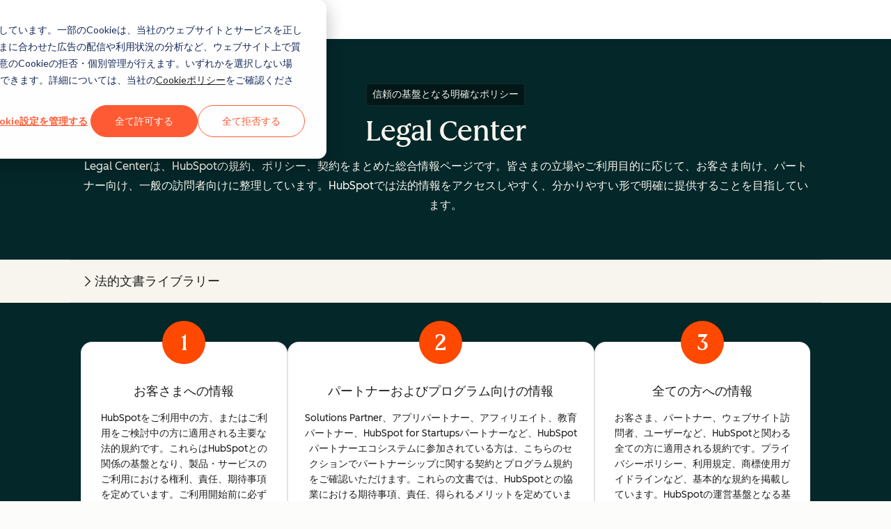

--- FILE ---
content_type: text/css
request_url: https://legal.hubspot.com/hubfs/hub_generated/template_assets/1/113103345454/1764770643722/template_richTextOverrides.min.css
body_size: 659
content:
.cl-rich-text [data-hs-responsive-table=true] table{--cl-table-border-style:var(--cl-border-width-medium) solid var(--cl-color-border-03);--cl-table-cell-padding:0.5rem 1rem;border:var(--cl-table-border-style);border-collapse:separate;border-radius:var(--cl-border-radius-container);color:var(--cl-color-text-01);overflow:hidden;position:relative}.cl-rich-text [data-hs-responsive-table=true] table tbody tr:last-child td,.cl-rich-text [data-hs-responsive-table=true] table tbody tr:last-child th:not(:only-child){border-bottom:0}.cl-rich-text [data-hs-responsive-table=true] table td{border-bottom:var(--cl-table-border-style);border-right:var(--cl-table-border-style);padding:var(--cl-table-cell-padding);text-align:left;vertical-align:top}.cl-rich-text [data-hs-responsive-table=true] table td:last-child{border-right:0}@media(width >= 1080px){.cl-rich-text [data-hs-responsive-table=true] table td{border-right:0}}.cl-rich-text [data-hs-responsive-table=true] table thead tr,.cl-rich-text [data-hs-responsive-table=true] tr:first-child{background-color:var(--cl-color-container-02);border-right:var(--cl-table-border-style);box-sizing:content-box;text-align:left;text-transform:uppercase;vertical-align:top}.cl-rich-text [data-hs-responsive-table=true] table thead tr:last-child,.cl-rich-text [data-hs-responsive-table=true] tr:first-child{border-right:0}@media(width >= 1080px){.cl-rich-text [data-hs-responsive-table=true] table thead tr,.cl-rich-text [data-hs-responsive-table=true] tr:first-child{border-right:0}}.cl-rich-text [data-hs-responsive-table=true] table thead tr th{border-bottom:var(--cl-table-border-style);font-size:var(--cl-font-size-small);padding:var(--cl-table-cell-padding)}.cl-rich-text [data-hs-responsive-table=true] table tr{background-color:var(--cl-color-container-01);border-bottom:var(--cl-table-border-style);font-size:var(--cl-font-size-medium)}.cl-rich-text [data-hs-responsive-table=true] table tr:first-child{border-bottom:var(--cl-table-border-style)}.cl-rich-text [data-hs-responsive-table=true] table tr:hover{background-color:var(--cl-color-hover-01)}.cl-rich-text [data-hs-responsive-table=true] table tr th[colspan]{background-color:var(--cl-color-container-03);border-bottom:var(--cl-table-border-style);border-right:var(--cl-table-border-style);font-weight:var(--cl-font-weight-medium);padding:var(--cl-table-cell-padding);position:relative;text-align:left}.cl-rich-text [data-hs-responsive-table=true] table tr th[colspan]:first-child{border-bottom:var(--cl-table-border-style)}@media(width >= 1080px){.cl-rich-text [data-hs-responsive-table=true] table tr th[colspan]{border-right:0}}.cl-rich-text [data-hs-responsive-table=true] table tr th:first-child:not(:only-child){border-bottom:var(--cl-table-border-style);border-right:var(--cl-table-border-style);display:table-cell;font-weight:var(--cl-text-font-weight);padding:var(--cl-table-cell-padding);text-align:left;vertical-align:top}@media(width >= 1080px){.cl-rich-text [data-hs-responsive-table=true] table tr th:first-child:not(:only-child){border-right:0}}.cl-rich-text a:focus-visible:not([class]){outline:2px solid var(--cl-color-focus-01);outline-offset:2px}.cl-rich-text{font-size:var(--cl-text-font-size);font-weight:var(--cl-text-font-weight);letter-spacing:var(--cl-text-letter-spacing,normal);line-height:var(--cl-text-line-height)}.cl-rich-text [data-hs-responsive-table=true] table thead tr,.cl-rich-text [data-hs-responsive-table=true] tr:first-child{--cl-anchor-font-weight:inherit;font-size:var(--cl-font-size-microheading);font-weight:var(--cl-font-weight-microheading);letter-spacing:var(--cl-letter-spacing-microheading,normal);line-height:var(--cl-line-height-microheading)}.cl-rich-text strong{font-weight:var(--cl-font-weight-medium)}.cl-rich-text a:not([class]){color:var(--cl-anchor-color,var(--cl-color-link-01));font-weight:var(--cl-anchor-font-weight,var(--cl-font-weight-medium));text-decoration-line:var(--cl-anchor-text-decoration,underline)}.cl-rich-text a:focus-visible:not([class]),.cl-rich-text a:hover:not([class]){color:var(--cl-anchor-hover-color,var(--cl-color-hover-link-01))}.cl-rich-text a:active:not([class]){color:var(--cl-anchor-pressed-color,var(--cl-color-pressed-link-01))}.cl-rich-text ul:not([class]),.cl-rich-text[data-csol-rich-text-list-style=checkmark] ul{list-style:disc;padding-left:2em}.cl-rich-text ol:not([class]){list-style:decimal;padding-left:2em}.cl-rich-text[data-csol-rich-text-list-style=checkmark] ul{--cl-icon-list-icon-color:var(--cl-color-icon-01);--cl-icon-list-spacing:1.75em;--cl-icon-list-indent:0.25em;--cl-icon-list-size:1.375em;list-style:none}.cl-rich-text[data-csol-rich-text-list-style=checkmark] ul li{position:relative}.cl-rich-text[data-csol-rich-text-list-style=checkmark] ul li:before{background-color:var(--cl-icon-list-icon-color);content:"";height:var(--cl-icon-list-size);left:calc(var(--cl-icon-list-spacing)*-1);mask-image:url(https://www.hubspot.com/hubfs/assets/hs-components/v4/icons/cl-icon-check-circle.svg);mask-position:center;mask-repeat:no-repeat;mask-size:contain;position:absolute;top:var(--cl-icon-list-indent);width:var(--cl-icon-list-size)}.cl-rich-text[data-csol-rich-text-list-style=checkmark] ul.-inline li{display:inline-block}.cl-rich-text[data-csol-rich-text-list-style=checkmark] ul.-inline li:not(:last-child){margin-right:2.375em}.cl-rich-text[data-csol-rich-text-list-style=checkmark] ul{--cl-icon-list-icon-color:var(--cl-color-checkmark-list-icon-brand-fill)}.cl-rich-text{color:var(--cl-color-text-01)}.cl-rich-text ol:not([class]),.cl-rich-text ul:not([class]){display:block;margin-block-end:1em;margin-block-start:1em;margin-inline-end:0;margin-inline-start:0}.cl-rich-text ol:not([class]) li,.cl-rich-text ul:not([class]) li{line-height:var(--cl-line-height-medium);margin-bottom:1em;margin-top:1em}.cl-rich-text blockquote{border-left:2px solid var(--cl-color-border-02);margin-left:1rem;padding-left:1rem}.cl-rich-text pre{background-color:var(--cl-color-container-02);border-radius:var(--cl-border-radius-small);font-family:inherit;padding:.5rem 1rem;white-space:normal}@media(width >= 600px){.cl-rich-text pre{margin:0 1.5rem}}.cl-rich-text mark{background-color:var(--cl-color-accent-fill-05)}.cl-rich-text img{height:auto;max-width:100%}.cl-rich-text sub,.cl-rich-text sup{font-size:.75em}.cl-rich-text p:first-child{margin-top:0}.cl-rich-text p:last-child{margin-bottom:0}.cl-rich-text [data-hs-responsive-table=true]{margin:2rem auto}.cl-rich-text [data-hs-responsive-table=true] table{border:var(--cl-border-width-medium) solid var(--cl-color-border-03)!important;border-collapse:separate!important}

--- FILE ---
content_type: application/javascript
request_url: https://legal.hubspot.com/hubfs/hub_generated/module_assets/1/113096301159/1764770619145/module_chapters.min.js
body_size: 326
content:
var module_113096301159=void(()=>{"use strict";(()=>{const n=(e,{container:n,strict:o=!1}={})=>{n=n instanceof Element?n:document.documentElement;let r=null;if(e instanceof Element?r=n.contains(e)?e:null:"string"==typeof e&&(r=((e,{container:t}={})=>((e,{container:t}={})=>(e=document.getElementById(e),t instanceof Element&&!t.contains(e)?null:e))(e,{container:t})||((e,{container:t}={})=>(t instanceof Element?t:document.documentElement).querySelector(e))(e,{container:t}))(e,{container:n})),o&&!r)throw new Error("[getElement]: No element found.",{elementArgument:e,container:n});return r},o=(t=100,o=((()=>window.matchMedia("(prefers-reduced-motion: reduce)").matches)()?"auto":"smooth"),r=null)=>{let c=e=>{e.preventDefault(),e=e.currentTarget.getAttribute("href");let n,c=document.querySelector(e);n=((e,t=100)=>{let n=Date.now();return(...o)=>{n+t-Date.now()<0&&(e.apply(void 0,o),n=Date.now())}})(()=>{var e=0<=(e=c.getBoundingClientRect()).top&&e.bottom+t<=window.innerHeight,o=window.scrollY+window.innerHeight>=document.body.offsetHeight;(e||o)&&(c.focus(),document.activeElement!==c&&(c.tabIndex=-1,c.focus()),r&&r(),window.removeEventListener("scroll",n))},10),window.addEventListener("scroll",n),window.scrollTo({top:c.offsetTop,behavior:o})};return{bindElement:e=>{e=n(e);try{e.addEventListener("click",c)}catch(e){console.error("[cl-smoothScroll] "+e)}},bindAllAnchors:()=>{var e=document.querySelectorAll('a[href^="#"]');try{e.forEach(e=>e.addEventListener("click",c))}catch(e){console.error("[cl-smoothScroll] "+e)}},unbindElement:e=>{e=n(e);try{e.removeEventListener("click",c)}catch(e){console.error("[cl-smoothScroll] "+e)}},unbindAllAnchors:()=>{var e=document.querySelectorAll('a[href^="#"]');try{e.forEach(e=>e.removeEventListener("click",c))}catch(e){console.error("[cl-smoothScroll] "+e)}}}};window.addEventListener("DOMContentLoaded",()=>{(()=>{const e=document.getElementsByClassName("csol-chapters-anchor"),{bindElement:t}=o();window.location.hash&&Array.from(e).forEach(e=>t(e))})()})})()})();
//# sourceURL=https://742851.fs1.hubspotusercontent-na1.net/hubfs/742851/hub_generated/module_assets/1/113096301159/1764770619145/module_chapters.js

--- FILE ---
content_type: application/javascript
request_url: https://legal.hubspot.com/hubfs/hub_generated/template_assets/1/144501618947/1756415998831/template_nav-shared.min.js
body_size: -362
content:
(()=>{"use strict";window.location.search.toLowerCase().indexOf("highcontrast=true")>-1&&document.body.classList.add("high-contrast")})();
//# sourceURL=https://742851.fs1.hubspotusercontent-na1.net/hubfs/742851/hub_generated/template_assets/1/144501618947/1756415998831/template_nav-shared.js

--- FILE ---
content_type: application/javascript
request_url: https://legal.hubspot.com/hubfs/hub_generated/template_assets/1/113103345451/1762952721996/template_icons.min.js
body_size: 689
content:
(()=>{"use strict";const c=Object.freeze({PROD:"PROD",QA:"QA",DEV:"DEV"}),o=["hubspot-developers","hs-sites","local.hubspot.com","localhost"],i=(c,o,i)=>{(c=document.querySelectorAll(c)).forEach(c=>fetch(c.dataset.src).then(c=>{if(c.ok)return c.text();throw new Error(`HTTP ${c.status}: `+c.statusText)}).then(o=>((c,o)=>{if(!(c=(new DOMParser).parseFromString(c,"image/svg+xml").querySelector("svg")))throw new Error("Failed to parse SVG from response data");o.id&&(c.id=o.id),o.className&&c.classList&&(c.classList=o.classList);var i=o.getAttribute("style");return i&&c.setAttribute("style",i),o.parentNode&&o.parentNode.replaceChild(c,o),c})(o,c)).then(o).catch(o=>{console.error(o),i&&i(o,c)}))};let l={[c.DEV]:"/assets/icons/icons.svg",[c.QA]:"https://www.wthubspot.com/hubfs/assets/hs-components/v4/icons/icons.svg",[c.PROD]:"https://www.hubspot.com/hubfs/assets/hs-components/v4/icons/icons.svg"},n=(["cl-icon-add","cl-icon-ai-message","cl-icon-artificial-intelligence","cl-icon-audio-headset","cl-icon-bulb","cl-icon-cap","cl-icon-caret-first","cl-icon-caret-last","cl-icon-check-circle","cl-icon-claude","cl-icon-close","cl-icon-copy","cl-icon-cta","cl-icon-date","cl-icon-deals","cl-icon-delete","cl-icon-desktop","cl-icon-down","cl-icon-download","cl-icon-dropdown","cl-icon-duplicate","cl-icon-dynamic","cl-icon-edit-description","cl-icon-edit","cl-icon-ellipsis","cl-icon-email","cl-icon-expand","cl-icon-external-link","cl-icon-facebook","cl-icon-file","cl-icon-filter","cl-icon-flickr","cl-icon-gallery","cl-icon-gemini","cl-icon-github","cl-icon-globe","cl-icon-google-plus","cl-icon-grok","cl-icon-hamburger-menu","cl-icon-image","cl-icon-inbound","cl-icon-information","cl-icon-insert","cl-icon-instagram","cl-icon-languages","cl-icon-left","cl-icon-less-circle","cl-icon-link","cl-icon-linkedin","cl-icon-lists","cl-icon-location","cl-icon-logo","cl-icon-mail","cl-icon-marketing","cl-icon-medium","cl-icon-messages","cl-icon-messenger","cl-icon-mobile","cl-icon-more-circle","cl-icon-next","cl-icon-online-registration","cl-icon-openai","cl-icon-pause","cl-icon-perplexity","cl-icon-phone","cl-icon-pinterest","cl-icon-play","cl-icon-podcast","cl-icon-previous","cl-icon-question-mark","cl-icon-refresh","cl-icon-remove","cl-icon-right","cl-icon-rotate","cl-icon-search","cl-icon-section-header","cl-icon-send","cl-icon-simple-bot","cl-icon-slack","cl-icon-slideshare","cl-icon-soundcloud","cl-icon-star","cl-icon-stop","cl-icon-success","cl-icon-tablet","cl-icon-tag","cl-icon-template","cl-icon-text-body-expanded","cl-icon-thumbs-down","cl-icon-thumbs-up","cl-icon-tiktok","cl-icon-twitter","cl-icon-up","cl-icon-upload","cl-icon-user","cl-icon-video-play","cl-icon-video","cl-icon-warning","cl-icon-website","cl-icon-whatsapp","cl-icon-x-circle","cl-icon-youtube","cl-icon-zoom-in","cl-icon-zoom-out"].filter(c=>c.startsWith("cl-icon-")),"cl-svg-map"),e="."+n;(()=>{try{if(!document.querySelector(e)){var t=document.createElement("img");let s=((i=window.location.hostname)=>o.some(c=>i.includes(c))?c.DEV:i.includes("wthubspot")?c.QA:c.PROD)();t.dataset.src=l[s||c.PROD],t.setAttribute("style","display: none !important"),t.classList.add(n),document.body.prepend(t),i(e,()=>{},(o,n)=>{s===c.DEV&&(n.dataset.src=l[c.PROD],i(e))})}}catch(t){console.error(t)}})()})();
//# sourceURL=https://742851.fs1.hubspotusercontent-na1.net/hubfs/742851/hub_generated/template_assets/1/113103345451/1762952721996/template_icons.js

--- FILE ---
content_type: application/javascript
request_url: https://www.hubspot.com/wt-assets/static-files/2.2.25/styleguide/scripts.js
body_size: 107331
content:
!function(t){var e={};function n(i){if(e[i])return e[i].exports;var r=e[i]={i:i,l:!1,exports:{}};return t[i].call(r.exports,r,r.exports,n),r.l=!0,r.exports}n.m=t,n.c=e,n.d=function(t,e,i){n.o(t,e)||Object.defineProperty(t,e,{configurable:!1,enumerable:!0,get:i})},n.n=function(t){var e=t&&t.__esModule?function(){return t.default}:function(){return t};return n.d(e,"a",e),e},n.o=function(t,e){return Object.prototype.hasOwnProperty.call(t,e)},n.p="",n(n.s=1775)}([function(t,e){var n=t.exports={version:"2.6.12"};"number"==typeof __e&&(__e=n)},function(t,e,n){var i=n(44)("wks"),r=n(27),o=n(2).Symbol,a="function"==typeof o;(t.exports=function(t){return i[t]||(i[t]=a&&o[t]||(a?o:r)("Symbol."+t))}).store=i},function(t,e){var n=t.exports="undefined"!=typeof window&&window.Math==Math?window:"undefined"!=typeof self&&self.Math==Math?self:Function("return this")();"number"==typeof __g&&(__g=n)},function(t,e,n){var i=n(2),r=n(0),o=n(15),a=n(8),s=n(9),u=function(t,e,n){var c,l,f,d=t&u.F,h=t&u.G,p=t&u.S,v=t&u.P,g=t&u.B,y=t&u.W,b=h?r:r[e]||(r[e]={}),m=b.prototype,w=h?i:p?i[e]:(i[e]||{}).prototype;for(c in h&&(n=e),n)(l=!d&&w&&void 0!==w[c])&&s(b,c)||(f=l?w[c]:n[c],b[c]=h&&"function"!=typeof w[c]?n[c]:g&&l?o(f,i):y&&w[c]==f?function(t){var e=function(e,n,i){if(this instanceof t){switch(arguments.length){case 0:return new t;case 1:return new t(e);case 2:return new t(e,n)}return new t(e,n,i)}return t.apply(this,arguments)};return e.prototype=t.prototype,e}(f):v&&"function"==typeof f?o(Function.call,f):f,v&&((b.virtual||(b.virtual={}))[c]=f,t&u.R&&m&&!m[c]&&a(m,c,f)))};u.F=1,u.G=2,u.S=4,u.P=8,u.B=16,u.W=32,u.U=64,u.R=128,t.exports=u},function(t,e,n){t.exports=!n(13)(function(){return 7!=Object.defineProperty({},"a",{get:function(){return 7}}).a})},function(t,e,n){var i=n(7);t.exports=function(t){if(!i(t))throw TypeError(t+" is not an object!");return t}},function(t,e,n){var i=n(5),r=n(63),o=n(48),a=Object.defineProperty;e.f=n(4)?Object.defineProperty:function(t,e,n){if(i(t),e=o(e,!0),i(n),r)try{return a(t,e,n)}catch(t){}if("get"in n||"set"in n)throw TypeError("Accessors not supported!");return"value"in n&&(t[e]=n.value),t}},function(t,e){t.exports=function(t){return"object"==typeof t?null!==t:"function"==typeof t}},function(t,e,n){var i=n(6),r=n(19);t.exports=n(4)?function(t,e,n){return i.f(t,e,r(1,n))}:function(t,e,n){return t[e]=n,t}},function(t,e){var n={}.hasOwnProperty;t.exports=function(t,e){return n.call(t,e)}},function(t,e){t.exports={}},,function(t,e,n){var i=n(55),r=n(31);t.exports=function(t){return i(r(t))}},function(t,e){t.exports=function(t){try{return!!t()}catch(t){return!0}}},function(t,e,n){"use strict";e.__esModule=!0;var i=function(t){return t&&t.__esModule?t:{default:t}}(n(58));e.default=function(t){if(Array.isArray(t)){for(var e=0,n=Array(t.length);e<t.length;e++)n[e]=t[e];return n}return(0,i.default)(t)}},function(t,e,n){var i=n(26);t.exports=function(t,e,n){if(i(t),void 0===e)return t;switch(n){case 1:return function(n){return t.call(e,n)};case 2:return function(n,i){return t.call(e,n,i)};case 3:return function(n,i,r){return t.call(e,n,i,r)}}return function(){return t.apply(e,arguments)}}},function(t,e,n){"use strict";e.__esModule=!0,e.default=function(t,e){if(!(t instanceof e))throw new TypeError("Cannot call a class as a function")}},function(t,e,n){"use strict";e.__esModule=!0;var i=function(t){return t&&t.__esModule?t:{default:t}}(n(106));e.default=function(){function t(t,e){for(var n=0;n<e.length;n++){var r=e[n];r.enumerable=r.enumerable||!1,r.configurable=!0,"value"in r&&(r.writable=!0),(0,i.default)(t,r.key,r)}}return function(e,n,i){return n&&t(e.prototype,n),i&&t(e,i),e}}()},function(t,e,n){var i=n(31);t.exports=function(t){return Object(i(t))}},function(t,e){t.exports=function(t,e){return{enumerable:!(1&t),configurable:!(2&t),writable:!(4&t),value:e}}},function(t,e){var n={}.toString;t.exports=function(t){return n.call(t).slice(8,-1)}},function(t,e){t.exports=!0},function(t,e,n){var i=n(64),r=n(43);t.exports=Object.keys||function(t){return i(t,r)}},function(t,e,n){"use strict";var i=n(90)(!0);n(52)(String,"String",function(t){this._t=String(t),this._i=0},function(){var t,e=this._t,n=this._i;return n>=e.length?{value:void 0,done:!0}:(t=i(e,n),this._i+=t.length,{value:t,done:!1})})},,function(t,e,n){var i=n(6).f,r=n(9),o=n(1)("toStringTag");t.exports=function(t,e,n){t&&!r(t=n?t:t.prototype,o)&&i(t,o,{configurable:!0,value:e})}},function(t,e){t.exports=function(t){if("function"!=typeof t)throw TypeError(t+" is not a function!");return t}},function(t,e){var n=0,i=Math.random();t.exports=function(t){return"Symbol(".concat(void 0===t?"":t,")_",(++n+i).toString(36))}},function(t,e,n){t.exports={default:n(132),__esModule:!0}},,function(t,e){var n=Math.ceil,i=Math.floor;t.exports=function(t){return isNaN(t=+t)?0:(t>0?i:n)(t)}},function(t,e){t.exports=function(t){if(void 0==t)throw TypeError("Can't call method on  "+t);return t}},function(t,e,n){var i=n(57),r=n(101),o=n(140),a=n(190),s=n(188),u=function(t,e,n){var c,l,f,d,h=t&u.F,p=t&u.G,v=t&u.S,g=t&u.P,y=t&u.B,b=p?i:v?i[e]||(i[e]={}):(i[e]||{}).prototype,m=p?r:r[e]||(r[e]={}),w=m.prototype||(m.prototype={});for(c in p&&(n=e),n)f=((l=!h&&b&&void 0!==b[c])?b:n)[c],d=y&&l?s(f,i):g&&"function"==typeof f?s(Function.call,f):f,b&&a(b,c,f,t&u.U),m[c]!=f&&o(m,c,d),g&&w[c]!=f&&(w[c]=f)};i.core=r,u.F=1,u.G=2,u.S=4,u.P=8,u.B=16,u.W=32,u.U=64,u.R=128,t.exports=u},function(t,e,n){var i=n(44)("keys"),r=n(27);t.exports=function(t){return i[t]||(i[t]=r(t))}},function(t,e,n){"use strict";e.__esModule=!0;var i=function(t){return t&&t.__esModule?t:{default:t}}(n(66));e.default=i.default||function(t){for(var e=1;e<arguments.length;e++){var n=arguments[e];for(var i in n)Object.prototype.hasOwnProperty.call(n,i)&&(t[i]=n[i])}return t}},function(t,e,n){t.exports=n(143)},function(t,e,n){"use strict";e.__esModule=!0;var i=function(t){return t&&t.__esModule?t:{default:t}}(n(28));e.default=function(t){return function(){var e=t.apply(this,arguments);return new i.default(function(t,n){return function r(o,a){try{var s=e[o](a),u=s.value}catch(t){return void n(t)}if(!s.done)return i.default.resolve(u).then(function(t){r("next",t)},function(t){r("throw",t)});t(u)}("next")})}}},function(t,e,n){"use strict";var i=n(105);function r(){}var o=null,a={};function s(t){if("object"!=typeof this)throw new TypeError("Promises must be constructed via new");if("function"!=typeof t)throw new TypeError("Promise constructor's argument is not a function");this._40=0,this._65=0,this._55=null,this._72=null,t!==r&&h(t,this)}function u(t,e){for(;3===t._65;)t=t._55;if(s._37&&s._37(t),0===t._65)return 0===t._40?(t._40=1,void(t._72=e)):1===t._40?(t._40=2,void(t._72=[t._72,e])):void t._72.push(e);!function(t,e){i(function(){var n=1===t._65?e.onFulfilled:e.onRejected;if(null!==n){var i=function(t,e){try{return t(e)}catch(t){return o=t,a}}(n,t._55);i===a?l(e.promise,o):c(e.promise,i)}else 1===t._65?c(e.promise,t._55):l(e.promise,t._55)})}(t,e)}function c(t,e){if(e===t)return l(t,new TypeError("A promise cannot be resolved with itself."));if(e&&("object"==typeof e||"function"==typeof e)){var n=function(t){try{return t.then}catch(t){return o=t,a}}(e);if(n===a)return l(t,o);if(n===t.then&&e instanceof s)return t._65=3,t._55=e,void f(t);if("function"==typeof n)return void h(n.bind(e),t)}t._65=1,t._55=e,f(t)}function l(t,e){t._65=2,t._55=e,s._87&&s._87(t,e),f(t)}function f(t){if(1===t._40&&(u(t,t._72),t._72=null),2===t._40){for(var e=0;e<t._72.length;e++)u(t,t._72[e]);t._72=null}}function d(t,e,n){this.onFulfilled="function"==typeof t?t:null,this.onRejected="function"==typeof e?e:null,this.promise=n}function h(t,e){var n=!1,i=function(t,e,n){try{t(e,n)}catch(t){return o=t,a}}(t,function(t){n||(n=!0,c(e,t))},function(t){n||(n=!0,l(e,t))});n||i!==a||(n=!0,l(e,o))}t.exports=s,s._37=null,s._87=null,s._61=r,s.prototype.then=function(t,e){if(this.constructor!==s)return function(t,e,n){return new t.constructor(function(i,o){var a=new s(r);a.then(i,o),u(t,new d(e,n,a))})}(this,t,e);var n=new s(r);return u(this,new d(t,e,n)),n}},,function(t,e,n){var i=n(7),r=n(2).document,o=i(r)&&i(r.createElement);t.exports=function(t){return o?r.createElement(t):{}}},function(t,e,n){var i=n(30),r=Math.min;t.exports=function(t){return t>0?r(i(t),9007199254740991):0}},,function(t,e){var n;n=function(){return this}();try{n=n||Function("return this")()||(0,eval)("this")}catch(t){"object"==typeof window&&(n=window)}t.exports=n},function(t,e){t.exports="constructor,hasOwnProperty,isPrototypeOf,propertyIsEnumerable,toLocaleString,toString,valueOf".split(",")},function(t,e,n){var i=n(0),r=n(2),o=r["__core-js_shared__"]||(r["__core-js_shared__"]={});(t.exports=function(t,e){return o[t]||(o[t]=void 0!==e?e:{})})("versions",[]).push({version:i.version,mode:n(21)?"pure":"global",copyright:"© 2020 Denis Pushkarev (zloirock.ru)"})},function(t,e,n){n(102);for(var i=n(2),r=n(8),o=n(10),a=n(1)("toStringTag"),s="CSSRuleList,CSSStyleDeclaration,CSSValueList,ClientRectList,DOMRectList,DOMStringList,DOMTokenList,DataTransferItemList,FileList,HTMLAllCollection,HTMLCollection,HTMLFormElement,HTMLSelectElement,MediaList,MimeTypeArray,NamedNodeMap,NodeList,PaintRequestList,Plugin,PluginArray,SVGLengthList,SVGNumberList,SVGPathSegList,SVGPointList,SVGStringList,SVGTransformList,SourceBufferList,StyleSheetList,TextTrackCueList,TextTrackList,TouchList".split(","),u=0;u<s.length;u++){var c=s[u],l=i[c],f=l&&l.prototype;f&&!f[a]&&r(f,a,c),o[c]=o.Array}},function(t,e){e.f={}.propertyIsEnumerable},function(t,e,n){var i=n(20),r=n(1)("toStringTag"),o="Arguments"==i(function(){return arguments}());t.exports=function(t){var e,n,a;return void 0===t?"Undefined":null===t?"Null":"string"==typeof(n=function(t,e){try{return t[e]}catch(t){}}(e=Object(t),r))?n:o?i(e):"Object"==(a=i(e))&&"function"==typeof e.callee?"Arguments":a}},function(t,e,n){var i=n(7);t.exports=function(t,e){if(!i(t))return t;var n,r;if(e&&"function"==typeof(n=t.toString)&&!i(r=n.call(t)))return r;if("function"==typeof(n=t.valueOf)&&!i(r=n.call(t)))return r;if(!e&&"function"==typeof(n=t.toString)&&!i(r=n.call(t)))return r;throw TypeError("Can't convert object to primitive value")}},function(t,e,n){var i=n(47),r=n(1)("iterator"),o=n(10);t.exports=n(0).getIteratorMethod=function(t){if(void 0!=t)return t[r]||t["@@iterator"]||o[i(t)]}},function(t,e,n){"use strict";e.__esModule=!0;var i=a(n(162)),r=a(n(164)),o="function"==typeof r.default&&"symbol"==typeof i.default?function(t){return typeof t}:function(t){return t&&"function"==typeof r.default&&t.constructor===r.default&&t!==r.default.prototype?"symbol":typeof t};function a(t){return t&&t.__esModule?t:{default:t}}e.default="function"==typeof r.default&&"symbol"===o(i.default)?function(t){return void 0===t?"undefined":o(t)}:function(t){return t&&"function"==typeof r.default&&t.constructor===r.default&&t!==r.default.prototype?"symbol":void 0===t?"undefined":o(t)}},,function(t,e,n){"use strict";var i=n(21),r=n(3),o=n(68),a=n(8),s=n(10),u=n(91),c=n(25),l=n(79),f=n(1)("iterator"),d=!([].keys&&"next"in[].keys()),h=function(){return this};t.exports=function(t,e,n,p,v,g,y){u(n,e,p);var b,m,w,_=function(t){if(!d&&t in S)return S[t];switch(t){case"keys":case"values":return function(){return new n(this,t)}}return function(){return new n(this,t)}},x=e+" Iterator",E="values"==v,A=!1,S=t.prototype,k=S[f]||S["@@iterator"]||v&&S[v],C=k||_(v),O=v?E?_("entries"):C:void 0,L="Array"==e&&S.entries||k;if(L&&(w=l(L.call(new t)))!==Object.prototype&&w.next&&(c(w,x,!0),i||"function"==typeof w[f]||a(w,f,h)),E&&k&&"values"!==k.name&&(A=!0,C=function(){return k.call(this)}),i&&!y||!d&&!A&&S[f]||a(S,f,C),s[e]=C,s[x]=h,v)if(b={values:E?C:_("values"),keys:g?C:_("keys"),entries:O},y)for(m in b)m in S||o(S,m,b[m]);else r(r.P+r.F*(d||A),e,b);return b}},function(t,e){t.exports=function(t){return null!=t&&"object"==typeof t}},function(t,e,n){var i=n(82),r=n(182),o=n(183),a="[object Null]",s="[object Undefined]",u=i?i.toStringTag:void 0;t.exports=function(t){return null==t?void 0===t?s:a:u&&u in Object(t)?r(t):o(t)}},function(t,e,n){var i=n(20);t.exports=Object("z").propertyIsEnumerable(0)?Object:function(t){return"String"==i(t)?t.split(""):Object(t)}},function(t,e,n){var i=n(5),r=n(81),o=n(43),a=n(33)("IE_PROTO"),s=function(){},u=function(){var t,e=n(39)("iframe"),i=o.length;for(e.style.display="none",n(61).appendChild(e),e.src="javascript:",(t=e.contentWindow.document).open(),t.write("<script>document.F=Object<\/script>"),t.close(),u=t.F;i--;)delete u.prototype[o[i]];return u()};t.exports=Object.create||function(t,e){var n;return null!==t?(s.prototype=i(t),n=new s,s.prototype=null,n[a]=t):n=u(),void 0===e?n:r(n,e)}},function(t,e){var n=t.exports="undefined"!=typeof window&&window.Math==Math?window:"undefined"!=typeof self&&self.Math==Math?self:Function("return this")();"number"==typeof __g&&(__g=n)},function(t,e,n){t.exports={default:n(97),__esModule:!0}},function(t,e,n){t.exports={default:n(123),__esModule:!0}},function(t,e,n){"use strict";var i=n(26);t.exports.f=function(t){return new function(t){var e,n;this.promise=new t(function(t,i){if(void 0!==e||void 0!==n)throw TypeError("Bad Promise constructor");e=t,n=i}),this.resolve=i(e),this.reject=i(n)}(t)}},function(t,e,n){var i=n(2).document;t.exports=i&&i.documentElement},function(t,e){var n=Array.isArray;t.exports=n},function(t,e,n){t.exports=!n(4)&&!n(13)(function(){return 7!=Object.defineProperty(n(39)("div"),"a",{get:function(){return 7}}).a})},function(t,e,n){var i=n(9),r=n(12),o=n(84)(!1),a=n(33)("IE_PROTO");t.exports=function(t,e){var n,s=r(t),u=0,c=[];for(n in s)n!=a&&i(s,n)&&c.push(n);for(;e.length>u;)i(s,n=e[u++])&&(~o(c,n)||c.push(n));return c}},function(t,e){e.f=Object.getOwnPropertySymbols},function(t,e,n){t.exports={default:n(125),__esModule:!0}},function(t,e,n){"use strict";e.__esModule=!0;var i=o(n(145)),r=o(n(148));function o(t){return t&&t.__esModule?t:{default:t}}e.default=function(){return function(t,e){if(Array.isArray(t))return t;if((0,i.default)(Object(t)))return function(t,e){var n=[],i=!0,o=!1,a=void 0;try{for(var s,u=(0,r.default)(t);!(i=(s=u.next()).done)&&(n.push(s.value),!e||n.length!==e);i=!0);}catch(t){o=!0,a=t}finally{try{!i&&u.return&&u.return()}finally{if(o)throw a}}return n}(t,e);throw new TypeError("Invalid attempt to destructure non-iterable instance")}}()},function(t,e,n){t.exports=n(8)},function(t,e,n){var i=n(5);t.exports=function(t,e,n,r){try{return r?e(i(n)[0],n[1]):e(n)}catch(e){var o=t.return;throw void 0!==o&&i(o.call(t)),e}}},function(t,e,n){var i=n(10),r=n(1)("iterator"),o=Array.prototype;t.exports=function(t){return void 0!==t&&(i.Array===t||o[r]===t)}},function(t,e,n){var i=n(1)("iterator"),r=!1;try{var o=[7][i]();o.return=function(){r=!0},Array.from(o,function(){throw 2})}catch(t){}t.exports=function(t,e){if(!e&&!r)return!1;var n=!1;try{var o=[7],a=o[i]();a.next=function(){return{done:n=!0}},o[i]=function(){return a},t(o)}catch(t){}return n}},,,function(t,e,n){var i=n(129)("wks"),r=n(122),o=n(57).Symbol,a="function"==typeof o;(t.exports=function(t){return i[t]||(i[t]=a&&o[t]||(a?o:r)("Symbol."+t))}).store=i},,function(t,e){t.exports=function(t){return"object"==typeof t?null!==t:"function"==typeof t}},function(t,e,n){e.f=n(1)},function(t,e,n){var i=n(2),r=n(0),o=n(21),a=n(77),s=n(6).f;t.exports=function(t){var e=r.Symbol||(r.Symbol=o?{}:i.Symbol||{});"_"==t.charAt(0)||t in e||s(e,t,{value:a.f(t)})}},function(t,e,n){var i=n(9),r=n(18),o=n(33)("IE_PROTO"),a=Object.prototype;t.exports=Object.getPrototypeOf||function(t){return t=r(t),i(t,o)?t[o]:"function"==typeof t.constructor&&t instanceof t.constructor?t.constructor.prototype:t instanceof Object?a:null}},function(t,e){},function(t,e,n){var i=n(6),r=n(5),o=n(22);t.exports=n(4)?Object.defineProperties:function(t,e){r(t);for(var n,a=o(e),s=a.length,u=0;s>u;)i.f(t,n=a[u++],e[n]);return t}},function(t,e,n){var i=n(95).Symbol;t.exports=i},function(t,e,n){t.exports=!n(93)(function(){return 7!=Object.defineProperty({},"a",{get:function(){return 7}}).a})},function(t,e,n){var i=n(12),r=n(40),o=n(85);t.exports=function(t){return function(e,n,a){var s,u=i(e),c=r(u.length),l=o(a,c);if(t&&n!=n){for(;c>l;)if((s=u[l++])!=s)return!0}else for(;c>l;l++)if((t||l in u)&&u[l]===n)return t||l||0;return!t&&-1}}},function(t,e,n){var i=n(30),r=Math.max,o=Math.min;t.exports=function(t,e){return(t=i(t))<0?r(t+e,0):o(t,e)}},function(t,e,n){var i=n(5),r=n(26),o=n(1)("species");t.exports=function(t,e){var n,a=i(t).constructor;return void 0===a||void 0==(n=i(a)[o])?e:r(n)}},function(t,e,n){var i,r,o,a=n(15),s=n(134),u=n(61),c=n(39),l=n(2),f=l.process,d=l.setImmediate,h=l.clearImmediate,p=l.MessageChannel,v=l.Dispatch,g=0,y={},b=function(){var t=+this;if(y.hasOwnProperty(t)){var e=y[t];delete y[t],e()}},m=function(t){b.call(t.data)};d&&h||(d=function(t){for(var e=[],n=1;arguments.length>n;)e.push(arguments[n++]);return y[++g]=function(){s("function"==typeof t?t:Function(t),e)},i(g),g},h=function(t){delete y[t]},"process"==n(20)(f)?i=function(t){f.nextTick(a(b,t,1))}:v&&v.now?i=function(t){v.now(a(b,t,1))}:p?(o=(r=new p).port2,r.port1.onmessage=m,i=a(o.postMessage,o,1)):l.addEventListener&&"function"==typeof postMessage&&!l.importScripts?(i=function(t){l.postMessage(t+"","*")},l.addEventListener("message",m,!1)):i="onreadystatechange"in c("script")?function(t){u.appendChild(c("script")).onreadystatechange=function(){u.removeChild(this),b.call(t)}}:function(t){setTimeout(a(b,t,1),0)}),t.exports={set:d,clear:h}},function(t,e){t.exports=function(t){try{return{e:!1,v:t()}}catch(t){return{e:!0,v:t}}}},function(t,e,n){var i=n(5),r=n(7),o=n(60);t.exports=function(t,e){if(i(t),r(e)&&e.constructor===t)return e;var n=o.f(t);return(0,n.resolve)(e),n.promise}},function(t,e,n){var i=n(30),r=n(31);t.exports=function(t){return function(e,n){var o,a,s=String(r(e)),u=i(n),c=s.length;return u<0||u>=c?t?"":void 0:(o=s.charCodeAt(u))<55296||o>56319||u+1===c||(a=s.charCodeAt(u+1))<56320||a>57343?t?s.charAt(u):o:t?s.slice(u,u+2):a-56320+(o-55296<<10)+65536}}},function(t,e,n){"use strict";var i=n(56),r=n(19),o=n(25),a={};n(8)(a,n(1)("iterator"),function(){return this}),t.exports=function(t,e,n){t.prototype=i(a,{next:r(1,n)}),o(t,e+" Iterator")}},function(t,e,n){var i=n(3),r=n(0),o=n(13);t.exports=function(t,e){var n=(r.Object||{})[t]||Object[t],a={};a[t]=e(n),i(i.S+i.F*o(function(){n(1)}),"Object",a)}},function(t,e){t.exports=function(t){try{return!!t()}catch(t){return!0}}},function(t,e,n){var i=n(158),r=Math.min;t.exports=function(t){return t>0?r(i(t),9007199254740991):0}},function(t,e,n){var i=n(115),r="object"==typeof self&&self&&self.Object===Object&&self,o=i||r||Function("return this")();t.exports=o},function(t,e){t.exports=function(t,e){return{value:e,done:!!t}}},function(t,e,n){n(23),n(98),t.exports=n(0).Array.from},function(t,e,n){"use strict";var i=n(15),r=n(3),o=n(18),a=n(69),s=n(70),u=n(40),c=n(99),l=n(49);r(r.S+r.F*!n(71)(function(t){Array.from(t)}),"Array",{from:function(t){var e,n,r,f,d=o(t),h="function"==typeof this?this:Array,p=arguments.length,v=p>1?arguments[1]:void 0,g=void 0!==v,y=0,b=l(d);if(g&&(v=i(v,p>2?arguments[2]:void 0,2)),void 0==b||h==Array&&s(b))for(n=new h(e=u(d.length));e>y;y++)c(n,y,g?v(d[y],y):d[y]);else for(f=b.call(d),n=new h;!(r=f.next()).done;y++)c(n,y,g?a(f,v,[r.value,y],!0):r.value);return n.length=y,n}})},function(t,e,n){"use strict";var i=n(6),r=n(19);t.exports=function(t,e,n){e in t?i.f(t,e,r(0,n)):t[e]=n}},function(t,e,n){var i=n(15),r=n(69),o=n(70),a=n(5),s=n(40),u=n(49),c={},l={};(e=t.exports=function(t,e,n,f,d){var h,p,v,g,y=d?function(){return t}:u(t),b=i(n,f,e?2:1),m=0;if("function"!=typeof y)throw TypeError(t+" is not iterable!");if(o(y)){for(h=s(t.length);h>m;m++)if((g=e?b(a(p=t[m])[0],p[1]):b(t[m]))===c||g===l)return g}else for(v=y.call(t);!(p=v.next()).done;)if((g=r(v,b,p.value,e))===c||g===l)return g}).BREAK=c,e.RETURN=l},function(t,e){var n=t.exports={version:"2.6.12"};"number"==typeof __e&&(__e=n)},function(t,e,n){"use strict";var i=n(103),r=n(96),o=n(10),a=n(12);t.exports=n(52)(Array,"Array",function(t,e){this._t=a(t),this._i=0,this._k=e},function(){var t=this._t,e=this._k,n=this._i++;return!t||n>=t.length?(this._t=void 0,r(1)):r(0,"keys"==e?n:"values"==e?t[n]:[n,t[n]])},"values"),o.Arguments=o.Array,i("keys"),i("values"),i("entries")},function(t,e){t.exports=function(){}},function(t,e,n){var i=n(64),r=n(43).concat("length","prototype");e.f=Object.getOwnPropertyNames||function(t){return i(t,r)}},function(t,e,n){"use strict";(function(e){function n(t){r.length||(i(),!0),r[r.length]=t}t.exports=n;var i,r=[],o=0,a=1024;function s(){for(;o<r.length;){var t=o;if(o+=1,r[t].call(),o>a){for(var e=0,n=r.length-o;e<n;e++)r[e]=r[e+o];r.length-=o,o=0}}r.length=0,o=0,!1}var u=void 0!==e?e:self,c=u.MutationObserver||u.WebKitMutationObserver;function l(t){return function(){var e=setTimeout(i,0),n=setInterval(i,50);function i(){clearTimeout(e),clearInterval(n),t()}}}i="function"==typeof c?function(t){var e=1,n=new c(t),i=document.createTextNode("");return n.observe(i,{characterData:!0}),function(){e=-e,i.data=e}}(s):l(s),n.requestFlush=i,n.makeRequestCallFromTimer=l}).call(e,n(42))},function(t,e,n){t.exports={default:n(141),__esModule:!0}},function(t,e,n){!function(t,e){e(n(59))}(0,function(e){"use strict";e=e&&e.hasOwnProperty("default")?e.default:e;var i=function(t){var e=0,n=void 0;if(0===t.length)return e;for(n=0;n<t.length;n++)e=(e<<5)-e+t.charCodeAt(n),e|=0;return e};t.exports={load:function t(r){var o=arguments.length>1&&void 0!==arguments[1]?arguments[1]:{},a=window.Promise||n(172);if(Array.isArray(r)){var s=[];return r.forEach(function(e){s.push(t(e))}),a.all(s)}var u="ls-id-"+Math.abs(i(r));return document.getElementById(u)?(console.log("Skipping URL "+r+" already loaded as "+u+" \n"),a.resolve(u)):new a(function(t,n){var i=r.match(/\.css$/)?"link":"script",a=!1,s=document.getElementsByTagName("head")[0],c=document.createElement(i);e(o).forEach(function(t){c.setAttribute(t,o[t])}),"script"===i?(c.type="text/javascript",c.src=r,c.id=u,c.async=!0,c.onload=c.onreadystatechange=function(){a||this.readyState&&"complete"!==this.readyState||(a=!0,t(this))},c.onerror=c.onabort=n):(c.setAttribute("id",u),c.setAttribute("rel","stylesheet"),c.setAttribute("href",r),c.onload=function(){a=!0,t(this)}),s.appendChild(c)})},hashCode:i}})},,function(t,e,n){t.exports={default:n(154),__esModule:!0}},,function(t,e){t.exports=function(t,e,n,i){if(!(t instanceof e)||void 0!==i&&i in t)throw TypeError(n+": incorrect invocation!");return t}},function(t,e,n){var i=n(8);t.exports=function(t,e,n){for(var r in e)n&&t[r]?t[r]=e[r]:i(t,r,e[r]);return t}},function(t,e,n){var i=n(76);t.exports=function(t){if(!i(t))throw TypeError(t+" is not an object!");return t}},function(t,e){t.exports=function(t){if(void 0==t)throw TypeError("Can't call method on  "+t);return t}},function(t,e,n){(function(e){var n="object"==typeof e&&e&&e.Object===Object&&e;t.exports=n}).call(e,n(42))},function(t,e,n){var i=n(27)("meta"),r=n(7),o=n(9),a=n(6).f,s=0,u=Object.isExtensible||function(){return!0},c=!n(13)(function(){return u(Object.preventExtensions({}))}),l=function(t){a(t,i,{value:{i:"O"+ ++s,w:{}}})},f=t.exports={KEY:i,NEED:!1,fastKey:function(t,e){if(!r(t))return"symbol"==typeof t?t:("string"==typeof t?"S":"P")+t;if(!o(t,i)){if(!u(t))return"F";if(!e)return"E";l(t)}return t[i].i},getWeak:function(t,e){if(!o(t,i)){if(!u(t))return!0;if(!e)return!1;l(t)}return t[i].w},onFreeze:function(t){return c&&f.NEED&&u(t)&&!o(t,i)&&l(t),t}}},function(t,e,n){"use strict";var i=n(2),r=n(0),o=n(6),a=n(4),s=n(1)("species");t.exports=function(t){var e="function"==typeof r[t]?r[t]:i[t];a&&e&&!e[s]&&o.f(e,s,{configurable:!0,get:function(){return this}})}},function(t,e){var n=9007199254740991;t.exports=function(t){return"number"==typeof t&&t>-1&&t%1==0&&t<=n}},function(t,e,n){var i=n(255),r={_version:"3.6.0 (browsernizr 2.3.0)",_config:{classPrefix:"",enableClasses:!0,enableJSClass:!0,usePrefixes:!0},_q:[],on:function(t,e){var n=this;setTimeout(function(){e(n[t])},0)},addTest:function(t,e,n){i.push({name:t,fn:e,options:n})},addAsyncTest:function(t){i.push({name:null,fn:t})}};t.exports=r},function(t,e){t.exports=function(t){var e=typeof t;return null!=t&&("object"==e||"function"==e)}},function(t,e){t.exports=function(t){return t.webpackPolyfill||(t.deprecate=function(){},t.paths=[],t.children||(t.children=[]),Object.defineProperty(t,"loaded",{enumerable:!0,get:function(){return t.l}}),Object.defineProperty(t,"id",{enumerable:!0,get:function(){return t.i}}),t.webpackPolyfill=1),t}},function(t,e){var n=0,i=Math.random();t.exports=function(t){return"Symbol(".concat(void 0===t?"":t,")_",(++n+i).toString(36))}},function(t,e,n){n(124),t.exports=n(0).Object.keys},function(t,e,n){var i=n(18),r=n(22);n(92)("keys",function(){return function(t){return r(i(t))}})},function(t,e,n){n(126),t.exports=n(0).Object.assign},function(t,e,n){var i=n(3);i(i.S+i.F,"Object",{assign:n(127)})},function(t,e,n){"use strict";var i=n(4),r=n(22),o=n(65),a=n(46),s=n(18),u=n(55),c=Object.assign;t.exports=!c||n(13)(function(){var t={},e={},n=Symbol(),i="abcdefghijklmnopqrst";return t[n]=7,i.split("").forEach(function(t){e[t]=t}),7!=c({},t)[n]||Object.keys(c({},e)).join("")!=i})?function(t,e){for(var n=s(t),c=arguments.length,l=1,f=o.f,d=a.f;c>l;)for(var h,p=u(arguments[l++]),v=f?r(p).concat(f(p)):r(p),g=v.length,y=0;g>y;)h=v[y++],i&&!d.call(p,h)||(n[h]=p[h]);return n}:c},function(t,e){var n=RegExp("[\\u200d\\ud800-\\udfff\\u0300-\\u036f\\ufe20-\\ufe2f\\u20d0-\\u20ff\\ufe0e\\ufe0f]");t.exports=function(t){return n.test(t)}},function(t,e,n){var i=n(101),r=n(57),o=r["__core-js_shared__"]||(r["__core-js_shared__"]={});(t.exports=function(t,e){return o[t]||(o[t]=void 0!==e?e:{})})("versions",[]).push({version:i.version,mode:n(199)?"pure":"global",copyright:"© 2020 Denis Pushkarev (zloirock.ru)"})},function(t,e,n){var i=n(46),r=n(19),o=n(12),a=n(48),s=n(9),u=n(63),c=Object.getOwnPropertyDescriptor;e.f=n(4)?c:function(t,e){if(t=o(t),e=a(e,!0),u)try{return c(t,e)}catch(t){}if(s(t,e))return r(!i.f.call(t,e),t[e])}},function(t,e,n){var i=n(185),r=n(118);t.exports=function(t){return null!=t&&r(t.length)&&!i(t)}},function(t,e,n){n(80),n(23),n(45),n(133),n(137),n(138),t.exports=n(0).Promise},function(t,e,n){"use strict";var i,r,o,a,s=n(21),u=n(2),c=n(15),l=n(47),f=n(3),d=n(7),h=n(26),p=n(111),v=n(100),g=n(86),y=n(87).set,b=n(135)(),m=n(60),w=n(88),_=n(136),x=n(89),E=u.TypeError,A=u.process,S=A&&A.versions,k=S&&S.v8||"",C=u.Promise,O="process"==l(A),L=function(){},T=r=m.f,j=!!function(){try{var t=C.resolve(1),e=(t.constructor={})[n(1)("species")]=function(t){t(L,L)};return(O||"function"==typeof PromiseRejectionEvent)&&t.then(L)instanceof e&&0!==k.indexOf("6.6")&&-1===_.indexOf("Chrome/66")}catch(t){}}(),M=function(t){var e;return!(!d(t)||"function"!=typeof(e=t.then))&&e},P=function(t,e){if(!t._n){t._n=!0;var n=t._c;b(function(){for(var i=t._v,r=1==t._s,o=0,a=function(e){var n,o,a,s=r?e.ok:e.fail,u=e.resolve,c=e.reject,l=e.domain;try{s?(r||(2==t._h&&N(t),t._h=1),!0===s?n=i:(l&&l.enter(),n=s(i),l&&(l.exit(),a=!0)),n===e.promise?c(E("Promise-chain cycle")):(o=M(n))?o.call(n,u,c):u(n)):c(i)}catch(t){l&&!a&&l.exit(),c(t)}};n.length>o;)a(n[o++]);t._c=[],t._n=!1,e&&!t._h&&F(t)})}},F=function(t){y.call(u,function(){var e,n,i,r=t._v,o=I(t);if(o&&(e=w(function(){O?A.emit("unhandledRejection",r,t):(n=u.onunhandledrejection)?n({promise:t,reason:r}):(i=u.console)&&i.error&&i.error("Unhandled promise rejection",r)}),t._h=O||I(t)?2:1),t._a=void 0,o&&e.e)throw e.v})},I=function(t){return 1!==t._h&&0===(t._a||t._c).length},N=function(t){y.call(u,function(){var e;O?A.emit("rejectionHandled",t):(e=u.onrejectionhandled)&&e({promise:t,reason:t._v})})},R=function(t){var e=this;e._d||(e._d=!0,(e=e._w||e)._v=t,e._s=2,e._a||(e._a=e._c.slice()),P(e,!0))},B=function(t){var e,n=this;if(!n._d){n._d=!0,n=n._w||n;try{if(n===t)throw E("Promise can't be resolved itself");(e=M(t))?b(function(){var i={_w:n,_d:!1};try{e.call(t,c(B,i,1),c(R,i,1))}catch(t){R.call(i,t)}}):(n._v=t,n._s=1,P(n,!1))}catch(t){R.call({_w:n,_d:!1},t)}}};j||(C=function(t){p(this,C,"Promise","_h"),h(t),i.call(this);try{t(c(B,this,1),c(R,this,1))}catch(t){R.call(this,t)}},(i=function(t){this._c=[],this._a=void 0,this._s=0,this._d=!1,this._v=void 0,this._h=0,this._n=!1}).prototype=n(112)(C.prototype,{then:function(t,e){var n=T(g(this,C));return n.ok="function"!=typeof t||t,n.fail="function"==typeof e&&e,n.domain=O?A.domain:void 0,this._c.push(n),this._a&&this._a.push(n),this._s&&P(this,!1),n.promise},catch:function(t){return this.then(void 0,t)}}),o=function(){var t=new i;this.promise=t,this.resolve=c(B,t,1),this.reject=c(R,t,1)},m.f=T=function(t){return t===C||t===a?new o(t):r(t)}),f(f.G+f.W+f.F*!j,{Promise:C}),n(25)(C,"Promise"),n(117)("Promise"),a=n(0).Promise,f(f.S+f.F*!j,"Promise",{reject:function(t){var e=T(this);return(0,e.reject)(t),e.promise}}),f(f.S+f.F*(s||!j),"Promise",{resolve:function(t){return x(s&&this===a?C:this,t)}}),f(f.S+f.F*!(j&&n(71)(function(t){C.all(t).catch(L)})),"Promise",{all:function(t){var e=this,n=T(e),i=n.resolve,r=n.reject,o=w(function(){var n=[],o=0,a=1;v(t,!1,function(t){var s=o++,u=!1;n.push(void 0),a++,e.resolve(t).then(function(t){u||(u=!0,n[s]=t,--a||i(n))},r)}),--a||i(n)});return o.e&&r(o.v),n.promise},race:function(t){var e=this,n=T(e),i=n.reject,r=w(function(){v(t,!1,function(t){e.resolve(t).then(n.resolve,i)})});return r.e&&i(r.v),n.promise}})},function(t,e){t.exports=function(t,e,n){var i=void 0===n;switch(e.length){case 0:return i?t():t.call(n);case 1:return i?t(e[0]):t.call(n,e[0]);case 2:return i?t(e[0],e[1]):t.call(n,e[0],e[1]);case 3:return i?t(e[0],e[1],e[2]):t.call(n,e[0],e[1],e[2]);case 4:return i?t(e[0],e[1],e[2],e[3]):t.call(n,e[0],e[1],e[2],e[3])}return t.apply(n,e)}},function(t,e,n){var i=n(2),r=n(87).set,o=i.MutationObserver||i.WebKitMutationObserver,a=i.process,s=i.Promise,u="process"==n(20)(a);t.exports=function(){var t,e,n,c=function(){var i,r;for(u&&(i=a.domain)&&i.exit();t;){r=t.fn,t=t.next;try{r()}catch(i){throw t?n():e=void 0,i}}e=void 0,i&&i.enter()};if(u)n=function(){a.nextTick(c)};else if(!o||i.navigator&&i.navigator.standalone)if(s&&s.resolve){var l=s.resolve(void 0);n=function(){l.then(c)}}else n=function(){r.call(i,c)};else{var f=!0,d=document.createTextNode("");new o(c).observe(d,{characterData:!0}),n=function(){d.data=f=!f}}return function(i){var r={fn:i,next:void 0};e&&(e.next=r),t||(t=r,n()),e=r}}},function(t,e,n){var i=n(2).navigator;t.exports=i&&i.userAgent||""},function(t,e,n){"use strict";var i=n(3),r=n(0),o=n(2),a=n(86),s=n(89);i(i.P+i.R,"Promise",{finally:function(t){var e=a(this,r.Promise||o.Promise),n="function"==typeof t;return this.then(n?function(n){return s(e,t()).then(function(){return n})}:t,n?function(n){return s(e,t()).then(function(){throw n})}:t)}})},function(t,e,n){"use strict";var i=n(3),r=n(60),o=n(88);i(i.S,"Promise",{try:function(t){var e=r.f(this),n=o(t);return(n.e?e.reject:e.resolve)(n.v),e.promise}})},function(t,e,n){"use strict";e.__esModule=!0;var i=function(t){return t&&t.__esModule?t:{default:t}}(n(106));e.default=function(t,e,n){return e in t?(0,i.default)(t,e,{value:n,enumerable:!0,configurable:!0,writable:!0}):t[e]=n,t}},function(t,e,n){var i=n(159),r=n(247);t.exports=n(83)?function(t,e,n){return i.f(t,e,r(1,n))}:function(t,e,n){return t[e]=n,t}},function(t,e,n){n(142);var i=n(0).Object;t.exports=function(t,e,n){return i.defineProperty(t,e,n)}},function(t,e,n){var i=n(3);i(i.S+i.F*!n(4),"Object",{defineProperty:n(6).f})},function(t,e,n){var i=function(t){"use strict";var e,n=Object.prototype,i=n.hasOwnProperty,r=Object.defineProperty||function(t,e,n){t[e]=n.value},o="function"==typeof Symbol?Symbol:{},a=o.iterator||"@@iterator",s=o.asyncIterator||"@@asyncIterator",u=o.toStringTag||"@@toStringTag";function c(t,e,n){return Object.defineProperty(t,e,{value:n,enumerable:!0,configurable:!0,writable:!0}),t[e]}try{c({},"")}catch(t){c=function(t,e,n){return t[e]=n}}function l(t,e,n,i){var o=e&&e.prototype instanceof y?e:y,a=Object.create(o.prototype),s=new L(i||[]);return r(a,"_invoke",{value:function(t,e,n){var i=d;return function(r,o){if(i===p)throw new Error("Generator is already running");if(i===v){if("throw"===r)throw o;return j()}for(n.method=r,n.arg=o;;){var a=n.delegate;if(a){var s=k(a,n);if(s){if(s===g)continue;return s}}if("next"===n.method)n.sent=n._sent=n.arg;else if("throw"===n.method){if(i===d)throw i=v,n.arg;n.dispatchException(n.arg)}else"return"===n.method&&n.abrupt("return",n.arg);i=p;var u=f(t,e,n);if("normal"===u.type){if(i=n.done?v:h,u.arg===g)continue;return{value:u.arg,done:n.done}}"throw"===u.type&&(i=v,n.method="throw",n.arg=u.arg)}}}(t,n,s)}),a}function f(t,e,n){try{return{type:"normal",arg:t.call(e,n)}}catch(t){return{type:"throw",arg:t}}}t.wrap=l;var d="suspendedStart",h="suspendedYield",p="executing",v="completed",g={};function y(){}function b(){}function m(){}var w={};c(w,a,function(){return this});var _=Object.getPrototypeOf,x=_&&_(_(T([])));x&&x!==n&&i.call(x,a)&&(w=x);var E=m.prototype=y.prototype=Object.create(w);function A(t){["next","throw","return"].forEach(function(e){c(t,e,function(t){return this._invoke(e,t)})})}function S(t,e){var n;r(this,"_invoke",{value:function(r,o){function a(){return new e(function(n,a){!function n(r,o,a,s){var u=f(t[r],t,o);if("throw"!==u.type){var c=u.arg,l=c.value;return l&&"object"==typeof l&&i.call(l,"__await")?e.resolve(l.__await).then(function(t){n("next",t,a,s)},function(t){n("throw",t,a,s)}):e.resolve(l).then(function(t){c.value=t,a(c)},function(t){return n("throw",t,a,s)})}s(u.arg)}(r,o,n,a)})}return n=n?n.then(a,a):a()}})}function k(t,n){var i=n.method,r=t.iterator[i];if(r===e)return n.delegate=null,"throw"===i&&t.iterator.return&&(n.method="return",n.arg=e,k(t,n),"throw"===n.method)?g:("return"!==i&&(n.method="throw",n.arg=new TypeError("The iterator does not provide a '"+i+"' method")),g);var o=f(r,t.iterator,n.arg);if("throw"===o.type)return n.method="throw",n.arg=o.arg,n.delegate=null,g;var a=o.arg;return a?a.done?(n[t.resultName]=a.value,n.next=t.nextLoc,"return"!==n.method&&(n.method="next",n.arg=e),n.delegate=null,g):a:(n.method="throw",n.arg=new TypeError("iterator result is not an object"),n.delegate=null,g)}function C(t){var e={tryLoc:t[0]};1 in t&&(e.catchLoc=t[1]),2 in t&&(e.finallyLoc=t[2],e.afterLoc=t[3]),this.tryEntries.push(e)}function O(t){var e=t.completion||{};e.type="normal",delete e.arg,t.completion=e}function L(t){this.tryEntries=[{tryLoc:"root"}],t.forEach(C,this),this.reset(!0)}function T(t){if(t){var n=t[a];if(n)return n.call(t);if("function"==typeof t.next)return t;if(!isNaN(t.length)){var r=-1,o=function n(){for(;++r<t.length;)if(i.call(t,r))return n.value=t[r],n.done=!1,n;return n.value=e,n.done=!0,n};return o.next=o}}return{next:j}}function j(){return{value:e,done:!0}}return b.prototype=m,r(E,"constructor",{value:m,configurable:!0}),r(m,"constructor",{value:b,configurable:!0}),b.displayName=c(m,u,"GeneratorFunction"),t.isGeneratorFunction=function(t){var e="function"==typeof t&&t.constructor;return!!e&&(e===b||"GeneratorFunction"===(e.displayName||e.name))},t.mark=function(t){return Object.setPrototypeOf?Object.setPrototypeOf(t,m):(t.__proto__=m,c(t,u,"GeneratorFunction")),t.prototype=Object.create(E),t},t.awrap=function(t){return{__await:t}},A(S.prototype),c(S.prototype,s,function(){return this}),t.AsyncIterator=S,t.async=function(e,n,i,r,o){void 0===o&&(o=Promise);var a=new S(l(e,n,i,r),o);return t.isGeneratorFunction(n)?a:a.next().then(function(t){return t.done?t.value:a.next()})},A(E),c(E,u,"Generator"),c(E,a,function(){return this}),c(E,"toString",function(){return"[object Generator]"}),t.keys=function(t){var e=Object(t),n=[];for(var i in e)n.push(i);return n.reverse(),function t(){for(;n.length;){var i=n.pop();if(i in e)return t.value=i,t.done=!1,t}return t.done=!0,t}},t.values=T,L.prototype={constructor:L,reset:function(t){if(this.prev=0,this.next=0,this.sent=this._sent=e,this.done=!1,this.delegate=null,this.method="next",this.arg=e,this.tryEntries.forEach(O),!t)for(var n in this)"t"===n.charAt(0)&&i.call(this,n)&&!isNaN(+n.slice(1))&&(this[n]=e)},stop:function(){this.done=!0;var t=this.tryEntries[0].completion;if("throw"===t.type)throw t.arg;return this.rval},dispatchException:function(t){if(this.done)throw t;var n=this;function r(i,r){return s.type="throw",s.arg=t,n.next=i,r&&(n.method="next",n.arg=e),!!r}for(var o=this.tryEntries.length-1;o>=0;--o){var a=this.tryEntries[o],s=a.completion;if("root"===a.tryLoc)return r("end");if(a.tryLoc<=this.prev){var u=i.call(a,"catchLoc"),c=i.call(a,"finallyLoc");if(u&&c){if(this.prev<a.catchLoc)return r(a.catchLoc,!0);if(this.prev<a.finallyLoc)return r(a.finallyLoc)}else if(u){if(this.prev<a.catchLoc)return r(a.catchLoc,!0)}else{if(!c)throw new Error("try statement without catch or finally");if(this.prev<a.finallyLoc)return r(a.finallyLoc)}}}},abrupt:function(t,e){for(var n=this.tryEntries.length-1;n>=0;--n){var r=this.tryEntries[n];if(r.tryLoc<=this.prev&&i.call(r,"finallyLoc")&&this.prev<r.finallyLoc){var o=r;break}}o&&("break"===t||"continue"===t)&&o.tryLoc<=e&&e<=o.finallyLoc&&(o=null);var a=o?o.completion:{};return a.type=t,a.arg=e,o?(this.method="next",this.next=o.finallyLoc,g):this.complete(a)},complete:function(t,e){if("throw"===t.type)throw t.arg;return"break"===t.type||"continue"===t.type?this.next=t.arg:"return"===t.type?(this.rval=this.arg=t.arg,this.method="return",this.next="end"):"normal"===t.type&&e&&(this.next=e),g},finish:function(t){for(var e=this.tryEntries.length-1;e>=0;--e){var n=this.tryEntries[e];if(n.finallyLoc===t)return this.complete(n.completion,n.afterLoc),O(n),g}},catch:function(t){for(var e=this.tryEntries.length-1;e>=0;--e){var n=this.tryEntries[e];if(n.tryLoc===t){var i=n.completion;if("throw"===i.type){var r=i.arg;O(n)}return r}}throw new Error("illegal catch attempt")},delegateYield:function(t,n,i){return this.delegate={iterator:T(t),resultName:n,nextLoc:i},"next"===this.method&&(this.arg=e),g}},t}(t.exports);try{regeneratorRuntime=i}catch(t){"object"==typeof globalThis?globalThis.regeneratorRuntime=i:Function("r","regeneratorRuntime = r")(i)}},function(t,e,n){var i=n(181),r=n(114);t.exports=function(t){return i(r(t))}},function(t,e,n){t.exports={default:n(146),__esModule:!0}},function(t,e,n){n(45),n(23),t.exports=n(147)},function(t,e,n){var i=n(47),r=n(1)("iterator"),o=n(10);t.exports=n(0).isIterable=function(t){var e=Object(t);return void 0!==e[r]||"@@iterator"in e||o.hasOwnProperty(i(e))}},function(t,e,n){t.exports={default:n(149),__esModule:!0}},function(t,e,n){n(45),n(23),t.exports=n(150)},function(t,e,n){var i=n(5),r=n(49);t.exports=n(0).getIterator=function(t){var e=r(t);if("function"!=typeof e)throw TypeError(t+" is not iterable!");return i(e.call(t))}},function(t,e){var n={}.toString;t.exports=function(t){return n.call(t).slice(8,-1)}},function(t,e,n){var i=n(114);t.exports=function(t){return Object(i(t))}},function(t,e,n){var i=n(54),r=n(53),o="[object Symbol]";t.exports=function(t){return"symbol"==typeof t||r(t)&&i(t)==o}},function(t,e,n){var i=n(0),r=i.JSON||(i.JSON={stringify:JSON.stringify});t.exports=function(t){return r.stringify.apply(r,arguments)}},function(t,e,n){var i=n(119),r=function(){};r.prototype=i,r=new r,t.exports=r},function(t,e){var n={}.hasOwnProperty;t.exports=function(t,e){return n.call(t,e)}},function(t,e,n){var i=n(20);t.exports=Array.isArray||function(t){return"Array"==i(t)}},function(t,e){var n=Math.ceil,i=Math.floor;t.exports=function(t){return isNaN(t=+t)?0:(t>0?i:n)(t)}},function(t,e,n){var i=n(113),r=n(274),o=n(246),a=Object.defineProperty;e.f=n(83)?Object.defineProperty:function(t,e,n){if(i(t),e=o(e,!0),i(n),r)try{return a(t,e,n)}catch(t){}if("get"in n||"set"in n)throw TypeError("Accessors not supported!");return"value"in n&&(t[e]=n.value),t}},function(t,e,n){var i=n(12),r=n(104).f,o={}.toString,a="object"==typeof window&&window&&Object.getOwnPropertyNames?Object.getOwnPropertyNames(window):[];t.exports.f=function(t){return a&&"[object Window]"==o.call(t)?function(t){try{return r(t)}catch(t){return a.slice()}}(t):r(i(t))}},,function(t,e,n){t.exports={default:n(163),__esModule:!0}},function(t,e,n){n(23),n(45),t.exports=n(77).f("iterator")},function(t,e,n){t.exports={default:n(165),__esModule:!0}},function(t,e,n){n(166),n(80),n(168),n(169),t.exports=n(0).Symbol},function(t,e,n){"use strict";var i=n(2),r=n(9),o=n(4),a=n(3),s=n(68),u=n(116).KEY,c=n(13),l=n(44),f=n(25),d=n(27),h=n(1),p=n(77),v=n(78),g=n(167),y=n(157),b=n(5),m=n(7),w=n(18),_=n(12),x=n(48),E=n(19),A=n(56),S=n(160),k=n(130),C=n(65),O=n(6),L=n(22),T=k.f,j=O.f,M=S.f,P=i.Symbol,F=i.JSON,I=F&&F.stringify,N=h("_hidden"),R=h("toPrimitive"),B={}.propertyIsEnumerable,D=l("symbol-registry"),q=l("symbols"),W=l("op-symbols"),H=Object.prototype,U="function"==typeof P&&!!C.f,V=i.QObject,X=!V||!V.prototype||!V.prototype.findChild,G=o&&c(function(){return 7!=A(j({},"a",{get:function(){return j(this,"a",{value:7}).a}})).a})?function(t,e,n){var i=T(H,e);i&&delete H[e],j(t,e,n),i&&t!==H&&j(H,e,i)}:j,Q=function(t){var e=q[t]=A(P.prototype);return e._k=t,e},z=U&&"symbol"==typeof P.iterator?function(t){return"symbol"==typeof t}:function(t){return t instanceof P},K=function(t,e,n){return t===H&&K(W,e,n),b(t),e=x(e,!0),b(n),r(q,e)?(n.enumerable?(r(t,N)&&t[N][e]&&(t[N][e]=!1),n=A(n,{enumerable:E(0,!1)})):(r(t,N)||j(t,N,E(1,{})),t[N][e]=!0),G(t,e,n)):j(t,e,n)},Y=function(t,e){b(t);for(var n,i=g(e=_(e)),r=0,o=i.length;o>r;)K(t,n=i[r++],e[n]);return t},$=function(t){var e=B.call(this,t=x(t,!0));return!(this===H&&r(q,t)&&!r(W,t))&&(!(e||!r(this,t)||!r(q,t)||r(this,N)&&this[N][t])||e)},J=function(t,e){if(t=_(t),e=x(e,!0),t!==H||!r(q,e)||r(W,e)){var n=T(t,e);return!n||!r(q,e)||r(t,N)&&t[N][e]||(n.enumerable=!0),n}},Z=function(t){for(var e,n=M(_(t)),i=[],o=0;n.length>o;)r(q,e=n[o++])||e==N||e==u||i.push(e);return i},tt=function(t){for(var e,n=t===H,i=M(n?W:_(t)),o=[],a=0;i.length>a;)!r(q,e=i[a++])||n&&!r(H,e)||o.push(q[e]);return o};U||(s((P=function(){if(this instanceof P)throw TypeError("Symbol is not a constructor!");var t=d(arguments.length>0?arguments[0]:void 0),e=function(n){this===H&&e.call(W,n),r(this,N)&&r(this[N],t)&&(this[N][t]=!1),G(this,t,E(1,n))};return o&&X&&G(H,t,{configurable:!0,set:e}),Q(t)}).prototype,"toString",function(){return this._k}),k.f=J,O.f=K,n(104).f=S.f=Z,n(46).f=$,C.f=tt,o&&!n(21)&&s(H,"propertyIsEnumerable",$,!0),p.f=function(t){return Q(h(t))}),a(a.G+a.W+a.F*!U,{Symbol:P});for(var et="hasInstance,isConcatSpreadable,iterator,match,replace,search,species,split,toPrimitive,toStringTag,unscopables".split(","),nt=0;et.length>nt;)h(et[nt++]);for(var it=L(h.store),rt=0;it.length>rt;)v(it[rt++]);a(a.S+a.F*!U,"Symbol",{for:function(t){return r(D,t+="")?D[t]:D[t]=P(t)},keyFor:function(t){if(!z(t))throw TypeError(t+" is not a symbol!");for(var e in D)if(D[e]===t)return e},useSetter:function(){X=!0},useSimple:function(){X=!1}}),a(a.S+a.F*!U,"Object",{create:function(t,e){return void 0===e?A(t):Y(A(t),e)},defineProperty:K,defineProperties:Y,getOwnPropertyDescriptor:J,getOwnPropertyNames:Z,getOwnPropertySymbols:tt});var ot=c(function(){C.f(1)});a(a.S+a.F*ot,"Object",{getOwnPropertySymbols:function(t){return C.f(w(t))}}),F&&a(a.S+a.F*(!U||c(function(){var t=P();return"[null]"!=I([t])||"{}"!=I({a:t})||"{}"!=I(Object(t))})),"JSON",{stringify:function(t){for(var e,n,i=[t],r=1;arguments.length>r;)i.push(arguments[r++]);if(n=e=i[1],(m(e)||void 0!==t)&&!z(t))return y(e)||(e=function(t,e){if("function"==typeof n&&(e=n.call(this,t,e)),!z(e))return e}),i[1]=e,I.apply(F,i)}}),P.prototype[R]||n(8)(P.prototype,R,P.prototype.valueOf),f(P,"Symbol"),f(Math,"Math",!0),f(i.JSON,"JSON",!0)},function(t,e,n){var i=n(22),r=n(65),o=n(46);t.exports=function(t){var e=i(t),n=r.f;if(n)for(var a,s=n(t),u=o.f,c=0;s.length>c;)u.call(t,a=s[c++])&&e.push(a);return e}},function(t,e,n){n(78)("asyncIterator")},function(t,e,n){n(78)("observable")},function(t,e,n){var i=n(208),r=n(53),o=Object.prototype,a=o.hasOwnProperty,s=o.propertyIsEnumerable,u=i(function(){return arguments}())?i:function(t){return r(t)&&a.call(t,"callee")&&!s.call(t,"callee")};t.exports=u},function(t,e){var n=9007199254740991,i=/^(?:0|[1-9]\d*)$/;t.exports=function(t,e){var r=typeof t;return!!(e=null==e?n:e)&&("number"==r||"symbol"!=r&&i.test(t))&&t>-1&&t%1==0&&t<e}},function(t,e,n){"use strict";t.exports=n(173)},function(t,e,n){"use strict";t.exports=n(37),n(174),n(175),n(176),n(177),n(179)},function(t,e,n){"use strict";var i=n(37);t.exports=i,i.prototype.done=function(t,e){(arguments.length?this.then.apply(this,arguments):this).then(null,function(t){setTimeout(function(){throw t},0)})}},function(t,e,n){"use strict";var i=n(37);t.exports=i,i.prototype.finally=function(t){return this.then(function(e){return i.resolve(t()).then(function(){return e})},function(e){return i.resolve(t()).then(function(){throw e})})}},function(t,e,n){"use strict";var i=n(37);t.exports=i;var r=l(!0),o=l(!1),a=l(null),s=l(void 0),u=l(0),c=l("");function l(t){var e=new i(i._61);return e._65=1,e._55=t,e}i.resolve=function(t){if(t instanceof i)return t;if(null===t)return a;if(void 0===t)return s;if(!0===t)return r;if(!1===t)return o;if(0===t)return u;if(""===t)return c;if("object"==typeof t||"function"==typeof t)try{var e=t.then;if("function"==typeof e)return new i(e.bind(t))}catch(t){return new i(function(e,n){n(t)})}return l(t)},i.all=function(t){var e=Array.prototype.slice.call(t);return new i(function(t,n){if(0===e.length)return t([]);var r=e.length;function o(a,s){if(s&&("object"==typeof s||"function"==typeof s)){if(s instanceof i&&s.then===i.prototype.then){for(;3===s._65;)s=s._55;return 1===s._65?o(a,s._55):(2===s._65&&n(s._55),void s.then(function(t){o(a,t)},n))}var u=s.then;if("function"==typeof u)return void new i(u.bind(s)).then(function(t){o(a,t)},n)}e[a]=s,0==--r&&t(e)}for(var a=0;a<e.length;a++)o(a,e[a])})},i.reject=function(t){return new i(function(e,n){n(t)})},i.race=function(t){return new i(function(e,n){t.forEach(function(t){i.resolve(t).then(e,n)})})},i.prototype.catch=function(t){return this.then(null,t)}},function(t,e,n){"use strict";var i=n(37),r=n(178);t.exports=i,i.denodeify=function(t,e){return"number"==typeof e&&e!==1/0?function(t,e){for(var n=[],r=0;r<e;r++)n.push("a"+r);var a=["return function ("+n.join(",")+") {","var self = this;","return new Promise(function (rs, rj) {","var res = fn.call(",["self"].concat(n).concat([o]).join(","),");","if (res &&",'(typeof res === "object" || typeof res === "function") &&','typeof res.then === "function"',") {rs(res);}","});","};"].join("");return Function(["Promise","fn"],a)(i,t)}(t,e):function(t){for(var e=Math.max(t.length-1,3),n=[],r=0;r<e;r++)n.push("a"+r);var a=["return function ("+n.join(",")+") {","var self = this;","var args;","var argLength = arguments.length;","if (arguments.length > "+e+") {","args = new Array(arguments.length + 1);","for (var i = 0; i < arguments.length; i++) {","args[i] = arguments[i];","}","}","return new Promise(function (rs, rj) {","var cb = "+o+";","var res;","switch (argLength) {",n.concat(["extra"]).map(function(t,e){return"case "+e+":res = fn.call("+["self"].concat(n.slice(0,e)).concat("cb").join(",")+");break;"}).join(""),"default:","args[argLength] = cb;","res = fn.apply(self, args);","}","if (res &&",'(typeof res === "object" || typeof res === "function") &&','typeof res.then === "function"',") {rs(res);}","});","};"].join("");return Function(["Promise","fn"],a)(i,t)}(t)};var o="function (err, res) {if (err) { rj(err); } else { rs(res); }}";i.nodeify=function(t){return function(){var e=Array.prototype.slice.call(arguments),n="function"==typeof e[e.length-1]?e.pop():null,o=this;try{return t.apply(this,arguments).nodeify(n,o)}catch(t){if(null===n||void 0===n)return new i(function(e,n){n(t)});r(function(){n.call(o,t)})}}},i.prototype.nodeify=function(t,e){if("function"!=typeof t)return this;this.then(function(n){r(function(){t.call(e,null,n)})},function(n){r(function(){t.call(e,n)})})}},function(t,e,n){"use strict";var i=n(105),r=[],o=[],a=i.makeRequestCallFromTimer(function(){if(o.length)throw o.shift()});function s(t){var e;(e=r.length?r.pop():new u).task=t,i(e)}function u(){this.task=null}t.exports=s,u.prototype.call=function(){try{this.task.call()}catch(t){s.onerror?s.onerror(t):(o.push(t),a())}finally{this.task=null,r[r.length]=this}}},function(t,e,n){"use strict";var i=n(37);t.exports=i,i.enableSynchronous=function(){i.prototype.isPending=function(){return 0==this.getState()},i.prototype.isFulfilled=function(){return 1==this.getState()},i.prototype.isRejected=function(){return 2==this.getState()},i.prototype.getValue=function(){if(3===this._65)return this._55.getValue();if(!this.isFulfilled())throw new Error("Cannot get a value of an unfulfilled promise.");return this._55},i.prototype.getReason=function(){if(3===this._65)return this._55.getReason();if(!this.isRejected())throw new Error("Cannot get a rejection reason of a non-rejected promise.");return this._55},i.prototype.getState=function(){return 3===this._65?this._55.getState():-1===this._65||-2===this._65?0:this._65}},i.disableSynchronous=function(){i.prototype.isPending=void 0,i.prototype.isFulfilled=void 0,i.prototype.isRejected=void 0,i.prototype.getValue=void 0,i.prototype.getReason=void 0,i.prototype.getState=void 0}},function(t,e,n){var i=n(195);t.exports=function(t){return null==t?"":i(t)}},function(t,e,n){var i=n(151);t.exports=Object("z").propertyIsEnumerable(0)?Object:function(t){return"String"==i(t)?t.split(""):Object(t)}},function(t,e,n){var i=n(82),r=Object.prototype,o=r.hasOwnProperty,a=r.toString,s=i?i.toStringTag:void 0;t.exports=function(t){var e=o.call(t,s),n=t[s];try{t[s]=void 0;var i=!0}catch(t){}var r=a.call(t);return i&&(e?t[s]=n:delete t[s]),r}},function(t,e){var n=Object.prototype.toString;t.exports=function(t){return n.call(t)}},function(t,e){t.exports=function(t){if("function"!=typeof t)throw TypeError(t+" is not a function!");return t}},function(t,e,n){var i=n(54),r=n(120),o="[object AsyncFunction]",a="[object Function]",s="[object GeneratorFunction]",u="[object Proxy]";t.exports=function(t){if(!r(t))return!1;var e=i(t);return e==a||e==s||e==o||e==u}},,function(t,e){t.exports=function(t){return t}},function(t,e,n){var i=n(184);t.exports=function(t,e,n){if(i(t),void 0===e)return t;switch(n){case 1:return function(n){return t.call(e,n)};case 2:return function(n,i){return t.call(e,n,i)};case 3:return function(n,i,r){return t.call(e,n,i,r)}}return function(){return t.apply(e,arguments)}}},function(t,e,n){var i,r;function o(){return(o=Object.assign||function(t){for(var e=1;e<arguments.length;e++){var n=arguments[e];for(var i in n)Object.prototype.hasOwnProperty.call(n,i)&&(t[i]=n[i])}return t}).apply(this,arguments)}function a(t){return(a="function"==typeof Symbol&&"symbol"==typeof Symbol.iterator?function(t){return typeof t}:function(t){return t&&"function"==typeof Symbol&&t.constructor===Symbol&&t!==Symbol.prototype?"symbol":typeof t})(t)}!function(o,s){"object"===a(e)&&void 0!==t?t.exports=s():void 0===(r="function"==typeof(i=s)?i.call(e,n,e,t):i)||(t.exports=r)}(0,function(){"use strict";var t="undefined"!=typeof window,e=t&&!("onscroll"in window)||"undefined"!=typeof navigator&&/(gle|ing|ro)bot|crawl|spider/i.test(navigator.userAgent),n=t&&"IntersectionObserver"in window,i=t&&"classList"in document.createElement("p"),r={elements_selector:"img",container:e||t?document:null,threshold:300,thresholds:null,data_src:"src",data_srcset:"srcset",data_sizes:"sizes",data_bg:"bg",data_poster:"poster",class_loading:"loading",class_loaded:"loaded",class_error:"error",load_delay:0,auto_unobserve:!0,callback_enter:null,callback_exit:null,callback_reveal:null,callback_loaded:null,callback_error:null,callback_finish:null,use_native:!1},a=function(t,e){var n,i=new t(e);try{n=new CustomEvent("LazyLoad::Initialized",{detail:{instance:i}})}catch(t){(n=document.createEvent("CustomEvent")).initCustomEvent("LazyLoad::Initialized",!1,!1,{instance:i})}window.dispatchEvent(n)},s=function(t,e){return t.getAttribute("data-"+e)},u=function(t,e,n){var i="data-"+e;null!==n?t.setAttribute(i,n):t.removeAttribute(i)},c=function(t){return"true"===s(t,"was-processed")},l=function(t,e){return u(t,"ll-timeout",e)},f=function(t){return s(t,"ll-timeout")},d=function(t,e,n,i){t&&(void 0===i?void 0===n?t(e):t(e,n):t(e,n,i))},h=function(t,e){t.loadingCount+=e,0===t._elements.length&&0===t.loadingCount&&d(t._settings.callback_finish,t)},p=function(t){for(var e,n=[],i=0;e=t.children[i];i+=1)"SOURCE"===e.tagName&&n.push(e);return n},v=function(t,e,n){n&&t.setAttribute(e,n)},g=function(t,e){v(t,"sizes",s(t,e.data_sizes)),v(t,"srcset",s(t,e.data_srcset)),v(t,"src",s(t,e.data_src))},y={IMG:function(t,e){var n=t.parentNode;n&&"PICTURE"===n.tagName&&p(n).forEach(function(t){g(t,e)}),g(t,e)},IFRAME:function(t,e){v(t,"src",s(t,e.data_src))},VIDEO:function(t,e){p(t).forEach(function(t){v(t,"src",s(t,e.data_src))}),v(t,"poster",s(t,e.data_poster)),v(t,"src",s(t,e.data_src)),t.load()}},b=function(t,e){i?t.classList.add(e):t.className+=(t.className?" ":"")+e},m=function(t,e){i?t.classList.remove(e):t.className=t.className.replace(new RegExp("(^|\\s+)"+e+"(\\s+|$)")," ").replace(/^\s+/,"").replace(/\s+$/,"")},w=function(t,e,n){t.addEventListener(e,n)},_=function(t,e,n){t.removeEventListener(e,n)},x=function(t,e,n){_(t,"load",e),_(t,"loadeddata",e),_(t,"error",n)},E=function(t,e,n){var i=n._settings,r=e?i.class_loaded:i.class_error,o=e?i.callback_loaded:i.callback_error,a=t.target;m(a,i.class_loading),b(a,r),d(o,a,n),h(n,-1)},A=["IMG","IFRAME","VIDEO"],S=function(t,e){var n=e._observer;C(t,e),n&&e._settings.auto_unobserve&&n.unobserve(t)},k=function(t){var e=f(t);e&&(clearTimeout(e),l(t,null))},C=function(t,e,n){var i=e._settings;!n&&c(t)||(A.indexOf(t.tagName)>-1&&(function(t,e){var n=function n(r){E(r,!0,e),x(t,n,i)},i=function i(r){E(r,!1,e),x(t,n,i)};!function(t,e,n){w(t,"load",e),w(t,"loadeddata",e),w(t,"error",n)}(t,n,i)}(t,e),b(t,i.class_loading)),function(t,e){var n,i,r=e._settings,o=t.tagName,a=y[o];if(a)return a(t,r),h(e,1),void(e._elements=(n=e._elements,i=t,n.filter(function(t){return t!==i})));!function(t,e){var n=s(t,e.data_src),i=s(t,e.data_bg);n&&(t.style.backgroundImage='url("'.concat(n,'")')),i&&(t.style.backgroundImage=i)}(t,r)}(t,e),function(t){u(t,"was-processed","true")}(t),d(i.callback_reveal,t,e),d(i.callback_set,t,e))},O=function(t){return!!n&&(t._observer=new IntersectionObserver(function(e){e.forEach(function(e){return function(t){return t.isIntersecting||t.intersectionRatio>0}(e)?function(t,e,n){var i=n._settings;d(i.callback_enter,t,e,n),i.load_delay?function(t,e){var n=e._settings.load_delay,i=f(t);i||(i=setTimeout(function(){S(t,e),k(t)},n),l(t,i))}(t,n):S(t,n)}(e.target,e,t):function(t,e,n){var i=n._settings;d(i.callback_exit,t,e,n),i.load_delay&&k(t)}(e.target,e,t)})},{root:(e=t._settings).container===document?null:e.container,rootMargin:e.thresholds||e.threshold+"px"}),!0);var e},L=["IMG","IFRAME"],T=function(t,e){return function(t){return t.filter(function(t){return!c(t)})}((n=t||function(t){return t.container.querySelectorAll(t.elements_selector)}(e),Array.prototype.slice.call(n)));var n},j=function(e,n){var i;this._settings=o({},r,e),this.loadingCount=0,O(this),this.update(n),i=this,t&&window.addEventListener("online",function(t){!function(t){var e=t._settings;e.container.querySelectorAll("."+e.class_error).forEach(function(t){m(t,e.class_error),function(t){u(t,"was-processed",null)}(t)}),t.update()}(i)})};return j.prototype={update:function(t){var n,i=this,r=this._settings;this._elements=T(t,r),!e&&this._observer?(r.use_native&&"loading"in HTMLImageElement.prototype&&((n=this)._elements.forEach(function(t){-1!==L.indexOf(t.tagName)&&(t.setAttribute("loading","lazy"),C(t,n))}),this._elements=T(t,r)),this._elements.forEach(function(t){i._observer.observe(t)})):this.loadAll()},destroy:function(){var t=this;this._observer&&(this._elements.forEach(function(e){t._observer.unobserve(e)}),this._observer=null),this._elements=null,this._settings=null},load:function(t,e){C(t,this,e)},loadAll:function(){var t=this;this._elements.forEach(function(e){S(e,t)})}},t&&function(t,e){if(e)if(e.length)for(var n,i=0;n=e[i];i+=1)a(t,n);else a(t,e)}(j,window.lazyLoadOptions),j})},function(t,e,n){var i=n(57),r=n(140),o=n(156),a=n(122)("src"),s=n(282),u=(""+s).split("toString");n(101).inspectSource=function(t){return s.call(t)},(t.exports=function(t,e,n,s){var c="function"==typeof n;c&&(o(n,"name")||r(n,"name",e)),t[e]!==n&&(c&&(o(n,a)||r(n,a,t[e]?""+t[e]:u.join(String(e)))),t===i?t[e]=n:s?t[e]?t[e]=n:r(t,e,n):(delete t[e],r(t,e,n)))})(Function.prototype,"toString",function(){return"function"==typeof this&&this[a]||s.call(this)})},function(t,e,n){var i,r,o;!function(a,s){r=[e,n(14),n(66),n(28),n(109),n(222),n(107),n(245)],void 0===(o="function"==typeof(i=s)?i.apply(e,r):i)||(t.exports=o)}(0,function(t,e,n,i,r,o,a,s){"use strict";Object.defineProperty(t,"__esModule",{value:!0}),t.applyOption=void 0;var u=p(e),c=p(n),l=p(i),f=p(r),d=p(o),h=p(s);function p(t){return t&&t.__esModule?t:{default:t}}var v=function(t,e){var n=document.getElementById(e),i=n.getAttribute("src"),r=function(){n.contentWindow.postMessage((0,f.default)({event:"command",func:t,args:[]}),"*")};i&&i.search(/youtube.*embed/)>-1?r():i&&i.indexOf("facebook.com")>-1&&r()},g=t.applyOption=function(t){return/^(true|1|^$)$/.test(t)},y={setupVideo:function(t){var e=t.id,n=t.dataset,i=n.noCookie,r=n.videoSrc,o=n.loaded,s=n.fburl,u=n.type,f=void 0===u?"":u,p=n.controls,v=n.autoplay,y=n.playerColor,b=n.mute,m=void 0===b||b,w=f.toLowerCase(),_="true"===o,x=g(v),E=g(p),A=g(m),S=y||"00a38d";if(_)return l.default.resolve(t);return{youtube:function(){var n=document.createElement("div"),o=r+"-"+(0,h.default)(e);n.id=o,t.appendChild(n);var a=i?"https://www.youtube-nocookie.com":"https://www.youtube.com",s=(0,d.default)(o,{host:a,videoId:r,playerVars:{autoplay:x?"1":"0",controls:E?"1":"0",rel:0,wmode:"opaque",enablejsapi:1,showinfo:0}});return s.cueVideoById({videoId:r,suggestedQuality:"small"}).then(function(){return A&&s.mute(),t.dataset.loaded=!0,l.default.resolve(t)}).catch(function(e){t.dataset.loaded=!1,console.warn(e)})},wistia:function(){return(0,a.load)("//fast.wistia.com/assets/external/E-v1.js").then(function(){var n=document.createElement("iframe"),i=r+"-"+(0,h.default)(e);return n.id=i,n.src="//fast.wistia.net/embed/iframe/"+r+"?playerColor="+S+"&controlsVisibleOnLoad=true&autoPlay="+x+(E?"":"&playbar=false&playButton=false&smallPlayButton=false&fullscreenButton=false&settingsControl=false&volumeControl=false"),n.allowtransparency="true",n.frameborder="0",n.scrolling="no",n.classList.add("wistia_embed"),n.name="wistia_embed",n.allowfullscreen="true",n.width="640",n.height="360",t.appendChild(n),window._wq=window._wq||[],window._wq.push({id:i,onReady:function(t){A&&t.volume(0)}}),t.dataset.loaded=!0,l.default.resolve(t)}).catch(function(){t.dataset.loaded=!1,t.classList.add("wistia_embed_initialized"),console.log("Error loading Wistia API")})},hsvideo:function(){var e=document.createElement("iframe");return e.id="vidyard_iframe_"+r,e.allow="autoplay",e.setAttribute("allowfullscreen",""),e.setAttribute("allowtransparency","true"),e.setAttribute("aria-label","Video"),e.classList.add("vidyard_iframe"),e.setAttribute("frameborder","0"),e.height="100%",e.width="100%",e.scrolling="no",e.title="Video",t.appendChild(e),function(t,e){return new l.default(function(n,i){var r=setTimeout(function(){return i(new Error("Iframe took too long to load"))},7e3);t.onload=function(){clearTimeout(r),n(t)},t.src=e})}(e,"//play.vidyard.com/"+r+"?v=3.1&type=inline").then((0,a.load)("//play.vidyard.com/v0/api.js")).then(function(){return window.Vidyard=window.Vidyard||[],window.Vidyard._players[""+r]="",t.dataset.loaded=!0,l.default.resolve(t)}).catch(function(){t.dataset.loaded=!1,t.classList.add("hsVideo_embed_initialized"),console.error("Error loading Vidyard API")})},facebook:function(){if(!s)return t.dataset.loaded=!1,console.error("Facebook video chosen, but no Video URL provided"),l.default.reject();var e=document.getElementById("fb-root");if(!e){var n=document.createElement("div");n.id="fb-root",document.body.appendChild(n),e=document.getElementById("fb-root")}return(0,a.load)("//connect.facebook.net/en_GB/all.js#xfbml=1&version=v2.9&appId=345197432320752").then(function(){var e=document.createElement("div");e.classList.add("fb-video"),(0,c.default)(e.dataset,{href:s,mute:A,autoplay:x,showText:"true"}),t.appendChild(e);var n=t.querySelector("iframe");return FB?(n||(FB.XFBML.parse(t),FB.Event.subscribe("xfbml.ready",function(t){if("video"===t.type){var e=t.instance;window._fb=window._fb||[],window._fb.push(e)}})),t.dataset.loaded=!0,l.default.resolve(t)):l.default.reject(new Error("FB not defined"))}).catch(function(){t.dataset.loaded=!1,console.log("Error loading Facebook video")})},url:function(){var e=document.createElement("video");e.controls=E,e.autoplay=x,e.muted=A,(0,c.default)(e.dataset,{videoId:r});var n=document.createElement("source");return n.src=r,n.type="video/mp4",e.appendChild(n),t.appendChild(e),t.dataset.loaded=!0,l.default.resolve(t)}}[w]()||l.default.resolve()},init:function(){var t=document.getElementsByClassName("hsg-video-container");t.length&&[].concat((0,u.default)(t)).forEach(function(t){"true"!==t.dataset.defer&&y.setupVideo(t)})},start:function(t){(0,c.default)(t,{currentTime:0}),t.play()},stop:function(t){t.pause()},startYouTube:function(t){var e=("iframe"===t.tagName.toLowerCase()?t:t.querySelector("iframe")).id;v("playVideo",e)},stopYouTube:function(t){var e=("iframe"===t.tagName.toLowerCase()?t:t.querySelector("iframe")).id;v("stopVideo",e)},startFacebook:function(t){var e=t.querySelector("iframe").name,n=window._fb.find(function(t){return t.$1===e});n&&(n.unmute(),n.play())},stopFacebook:function(t){var e=t.querySelector("iframe").name,n=window._fb.find(function(t){return t.$1===e});n&&(n.seek(0),n.pause())},startWistia:function(t,e){var n=t.id,i=g(e);window._wq.push({id:n,onReady:function(t){t.time(0),i&&t.volume(0),t.play()}})},stopWistia:function(t){var e=t.id;window._wq.push({id:e,onReady:function(t){t.pause()}})},startHSVideo:function(t){var e=t.dataset.videoSrc;(""===window.Vidyard._players[""+e]?new window.Vidyard.players:window.Vidyard._players)[""+e].play()},stopHSVideo:function(t){var e=t.dataset.videoSrc;(""===window.Vidyard._players[""+e]?new window.Vidyard.players:window.Vidyard._players)[""+e].pause()},destroyVideo:function(t){if("false"!==t.dataset.loaded){for(;t.firstChild;)t.removeChild(t.firstChild);"true"===t.dataset.loaded&&(t.dataset.loaded="false")}}};t.default=y})},function(t,e){var n=document.documentElement;t.exports=n},function(t,e,n){var i="svg"===n(192).nodeName.toLowerCase();t.exports=i},function(t,e,n){var i,r,o;!function(a,s){r=[e,n(58),n(189)],void 0===(o="function"==typeof(i=s)?i.apply(e,r):i)||(t.exports=o)}(0,function(t,e,n){"use strict";Object.defineProperty(t,"__esModule",{value:!0}),t.lazyLoadVidyardVideos=t.lazyLoadInstance=void 0;var i=o(e),r=o(n);function o(t){return t&&t.__esModule?t:{default:t}}var a=t.lazyLoadInstance=function(){return new r.default({elements_selector:".hsg-deferred",class_loaded:"hsg-deferred-loaded",threshold:150})},s=function(t){var e=t.src,n=t.dataset.src||"";n&&e!==n&&(t.src=n),window.vidyardEmbed?window.vidyardEmbed.api.renderPlayer(t):window.onVidyardAPI=function(e){return e.api.renderPlayer(t)}},u=t.lazyLoadVidyardVideos=function(){return!!function(){var t=/play.vidyard.com/g;return(0,i.default)(document.getElementsByTagName("img")).some(function(e){return t.test(e.dataset.src)})}()&&new r.default({elements_selector:".vidyard-player-embed",callback_enter:s,unobserve_entered:!0,threshold:350})};t.default=function(){return u(),a()}})},function(t,e,n){var i=n(82),r=n(196),o=n(62),a=n(153),s=1/0,u=i?i.prototype:void 0,c=u?u.toString:void 0;t.exports=function t(e){if("string"==typeof e)return e;if(o(e))return r(e,t)+"";if(a(e))return c?c.call(e):"";var n=e+"";return"0"==n&&1/e==-s?"-0":n}},function(t,e){t.exports=function(t,e){for(var n=-1,i=null==t?0:t.length,r=Array(i);++n<i;)r[n]=e(t[n],n,t);return r}},function(t,e,n){var i=n(272),r=n(114);t.exports=function(t,e,n){if(i(e))throw TypeError("String#"+n+" doesn't accept regex!");return String(r(t))}},function(t,e,n){var i=n(74)("match");t.exports=function(t){var e=/./;try{"/./"[t](e)}catch(n){try{return e[i]=!1,!"/./"[t](e)}catch(t){}}return!0}},function(t,e){t.exports=!1},,function(t,e,n){var i=n(202)("toUpperCase");t.exports=i},function(t,e,n){var i=n(203),r=n(128),o=n(205),a=n(180);t.exports=function(t){return function(e){e=a(e);var n=r(e)?o(e):void 0,s=n?n[0]:e.charAt(0),u=n?i(n,1).join(""):e.slice(1);return s[t]()+u}}},function(t,e,n){var i=n(204);t.exports=function(t,e,n){var r=t.length;return n=void 0===n?r:n,!e&&n>=r?t:i(t,e,n)}},function(t,e){t.exports=function(t,e,n){var i=-1,r=t.length;e<0&&(e=-e>r?0:r+e),(n=n>r?r:n)<0&&(n+=r),r=e>n?0:n-e>>>0,e>>>=0;for(var o=Array(r);++i<r;)o[i]=t[i+e];return o}},function(t,e,n){var i=n(206),r=n(128),o=n(207);t.exports=function(t){return r(t)?o(t):i(t)}},function(t,e){t.exports=function(t){return t.split("")}},function(t,e){var n="[\\ud800-\\udfff]",i="[\\u0300-\\u036f\\ufe20-\\ufe2f\\u20d0-\\u20ff]",r="\\ud83c[\\udffb-\\udfff]",o="[^\\ud800-\\udfff]",a="(?:\\ud83c[\\udde6-\\uddff]){2}",s="[\\ud800-\\udbff][\\udc00-\\udfff]",u="(?:"+i+"|"+r+")"+"?",c="[\\ufe0e\\ufe0f]?"+u+("(?:\\u200d(?:"+[o,a,s].join("|")+")[\\ufe0e\\ufe0f]?"+u+")*"),l="(?:"+[o+i+"?",i,a,s,n].join("|")+")",f=RegExp(r+"(?="+r+")|"+l+c,"g");t.exports=function(t){return t.match(f)||[]}},function(t,e,n){var i=n(54),r=n(53),o="[object Arguments]";t.exports=function(t){return r(t)&&i(t)==o}},function(t,e,n){(function(t){var i=n(95),r=n(216),o="object"==typeof e&&e&&!e.nodeType&&e,a=o&&"object"==typeof t&&t&&!t.nodeType&&t,s=a&&a.exports===o?i.Buffer:void 0,u=(s?s.isBuffer:void 0)||r;t.exports=u}).call(e,n(121)(t))},function(t,e,n){var i=n(217),r=n(218),o=n(219),a=o&&o.isTypedArray,s=a?r(a):i;t.exports=s},function(t,e){var n=Object.prototype;t.exports=function(t){var e=t&&t.constructor;return t===("function"==typeof e&&e.prototype||n)}},function(t,e,n){var i=n(213)();t.exports=i},function(t,e){t.exports=function(t){return function(e,n,i){for(var r=-1,o=Object(e),a=i(e),s=a.length;s--;){var u=a[t?s:++r];if(!1===n(o[u],u,o))break}return e}}},function(t,e,n){var i=n(215),r=n(170),o=n(62),a=n(209),s=n(171),u=n(210),c=Object.prototype.hasOwnProperty;t.exports=function(t,e){var n=o(t),l=!n&&r(t),f=!n&&!l&&a(t),d=!n&&!l&&!f&&u(t),h=n||l||f||d,p=h?i(t.length,String):[],v=p.length;for(var g in t)!e&&!c.call(t,g)||h&&("length"==g||f&&("offset"==g||"parent"==g)||d&&("buffer"==g||"byteLength"==g||"byteOffset"==g)||s(g,v))||p.push(g);return p}},function(t,e){t.exports=function(t,e){for(var n=-1,i=Array(t);++n<t;)i[n]=e(n);return i}},function(t,e){t.exports=function(){return!1}},function(t,e,n){var i=n(54),r=n(118),o=n(53),a={};a["[object Float32Array]"]=a["[object Float64Array]"]=a["[object Int8Array]"]=a["[object Int16Array]"]=a["[object Int32Array]"]=a["[object Uint8Array]"]=a["[object Uint8ClampedArray]"]=a["[object Uint16Array]"]=a["[object Uint32Array]"]=!0,a["[object Arguments]"]=a["[object Array]"]=a["[object ArrayBuffer]"]=a["[object Boolean]"]=a["[object DataView]"]=a["[object Date]"]=a["[object Error]"]=a["[object Function]"]=a["[object Map]"]=a["[object Number]"]=a["[object Object]"]=a["[object RegExp]"]=a["[object Set]"]=a["[object String]"]=a["[object WeakMap]"]=!1,t.exports=function(t){return o(t)&&r(t.length)&&!!a[i(t)]}},function(t,e){t.exports=function(t){return function(e){return t(e)}}},function(t,e,n){(function(t){var i=n(115),r="object"==typeof e&&e&&!e.nodeType&&e,o=r&&"object"==typeof t&&t&&!t.nodeType&&t,a=o&&o.exports===r&&i.process,s=function(){try{var t=o&&o.require&&o.require("util").types;return t||a&&a.binding&&a.binding("util")}catch(t){}}();t.exports=s}).call(e,n(121)(t))},function(t,e){t.exports=function(t,e){return function(n){return t(e(n))}}},,function(t,e,n){"use strict";Object.defineProperty(e,"__esModule",{value:!0});var i=l(n(35)),r=l(n(36)),o=l(n(28)),a=l(n(223)),s=l(n(224)),u=l(n(225)),c=l(n(227));function l(t){return t&&t.__esModule?t:{default:t}}var f=void 0;e.default=function(t){var e=arguments.length>1&&void 0!==arguments[1]?arguments[1]:{},n=arguments.length>2&&void 0!==arguments[2]&&arguments[2],l=(0,s.default)();if(f||(f=(0,u.default)()),e.events)throw new Error("Event handlers cannot be overwritten.");if((0,a.default)(t)&&!document.getElementById(t))throw new Error('Element "'+t+'" does not exist.');e.events=c.default.proxyEvents(l);var d=new o.default(function(){var n=(0,r.default)(i.default.mark(function n(r){var o,a;return i.default.wrap(function(n){for(;;)switch(n.prev=n.next){case 0:if(o=void 0,!(t instanceof Object&&t.playVideo instanceof Function)){n.next=6;break}r(o=t),n.next=11;break;case 6:return n.next=8,f;case 8:a=n.sent,o=new a.Player(t,e),l.on("ready",function(){r(o)});case 11:case"end":return n.stop()}},n,void 0)}));return function(t){return n.apply(this,arguments)}}()),h=c.default.promisifyPlayer(d,n);return h.on=l.on,h.off=l.off,h},t.exports=e.default},function(t,e,n){var i=n(54),r=n(62),o=n(53),a="[object String]";t.exports=function(t){return"string"==typeof t||!r(t)&&o(t)&&i(t)==a}},function(t,e,n){"use strict";var i;
/**
* @link https://github.com/gajus/sister for the canonical source repository
* @license https://github.com/gajus/sister/blob/master/LICENSE BSD 3-Clause
*/i=function(){var t={},e={};return t.on=function(t,n){var i={name:t,handler:n};return e[t]=e[t]||[],e[t].unshift(i),i},t.off=function(t){var n=e[t.name].indexOf(t);-1!==n&&e[t.name].splice(n,1)},t.trigger=function(t,n){var i,r=e[t];if(r)for(i=r.length;i--;)r[i].handler(n)},t},t.exports=i},function(t,e,n){"use strict";Object.defineProperty(e,"__esModule",{value:!0});var i=o(n(28)),r=o(n(226));function o(t){return t&&t.__esModule?t:{default:t}}e.default=function(){var t=new i.default(function(t){if(window.YT&&window.YT.Player&&window.YT.Player instanceof Function)t(window.YT);else{var e=window.onYouTubeIframeAPIReady;window.onYouTubeIframeAPIReady=function(){e&&e(),t(window.YT)}}}),e="http:"===window.location.protocol?"http:":"https:";return(0,r.default)(e+"//www.youtube.com/iframe_api"),t},t.exports=e.default},function(t,e){function n(t,e){t.onload=function(){this.onerror=this.onload=null,e(null,t)},t.onerror=function(){this.onerror=this.onload=null,e(new Error("Failed to load "+this.src),t)}}function i(t,e){t.onreadystatechange=function(){"complete"!=this.readyState&&"loaded"!=this.readyState||(this.onreadystatechange=null,e(null,t))}}t.exports=function(t,e,r){var o=document.head||document.getElementsByTagName("head")[0],a=document.createElement("script");"function"==typeof e&&(r=e,e={}),e=e||{},r=r||function(){},a.type=e.type||"text/javascript",a.charset=e.charset||"utf8",a.async=!("async"in e)||!!e.async,a.src=t,e.attrs&&function(t,e){for(var n in e)t.setAttribute(n,e[n])}(a,e.attrs),e.text&&(a.text=""+e.text),("onload"in a?n:i)(a,r),a.onload||n(a,r),o.appendChild(a)}},function(t,e,n){"use strict";Object.defineProperty(e,"__esModule",{value:!0});var i=f(n(35)),r=f(n(28)),o=f(n(36)),a=f(n(201)),s=f(n(228)),u=f(n(237)),c=f(n(238)),l=f(n(239));function f(t){return t&&t.__esModule?t:{default:t}}var d={proxyEvents:function(t){var e={};return(0,s.default)(c.default,function(n){var i="on"+(0,a.default)(n);e[i]=function(e){t.trigger(n,e)}}),e},promisifyPlayer:function(t){var e=arguments.length>1&&void 0!==arguments[1]&&arguments[1],n={};return(0,s.default)(u.default,function(a){e&&l.default[a]instanceof Object?n[a]=(0,o.default)(i.default.mark(function e(){for(var n=arguments.length,o=Array(n),s=0;s<n;s++)o[s]=arguments[s];var u,c,f,d;return i.default.wrap(function(e){for(;;)switch(e.prev=e.next){case 0:return u=l.default[a],e.next=3,t;case 3:if(c=e.sent,f=c.getPlayerState(),d=c[a].apply(c,o),!(u.stateChangeRequired||u.acceptableStates instanceof Array&&-1===u.acceptableStates.indexOf(f))){e.next=9;break}return e.next=9,new r.default(function(t){c.addEventListener("onStateChange",function e(){var n=c.getPlayerState(),i=void 0;"number"==typeof u.timeout&&(i=setTimeout(function(){c.removeEventListener("onStateChange",e),t()},u.timeout)),u.acceptableStates instanceof Array&&-1!==u.acceptableStates.indexOf(n)&&(c.removeEventListener("onStateChange",e),clearTimeout(i),t())})});case 9:return e.abrupt("return",d);case 10:case"end":return e.stop()}},e,void 0)})):n[a]=(0,o.default)(i.default.mark(function e(){for(var n=arguments.length,r=Array(n),o=0;o<n;o++)r[o]=arguments[o];var s;return i.default.wrap(function(e){for(;;)switch(e.prev=e.next){case 0:return e.next=2,t;case 2:return s=e.sent,e.abrupt("return",s[a].apply(s,r));case 4:case"end":return e.stop()}},e,void 0)}))}),n}};e.default=d,t.exports=e.default},function(t,e,n){var i=n(229),r=n(230),o=n(236),a=n(62);t.exports=function(t,e){return(a(t)?i:r)(t,o(e))}},function(t,e){t.exports=function(t,e){for(var n=-1,i=null==t?0:t.length;++n<i&&!1!==e(t[n],n,t););return t}},function(t,e,n){var i=n(231),r=n(235)(i);t.exports=r},function(t,e,n){var i=n(212),r=n(232);t.exports=function(t,e){return t&&i(t,e,r)}},function(t,e,n){var i=n(214),r=n(233),o=n(131);t.exports=function(t){return o(t)?i(t):r(t)}},function(t,e,n){var i=n(211),r=n(234),o=Object.prototype.hasOwnProperty;t.exports=function(t){if(!i(t))return r(t);var e=[];for(var n in Object(t))o.call(t,n)&&"constructor"!=n&&e.push(n);return e}},function(t,e,n){var i=n(220)(Object.keys,Object);t.exports=i},function(t,e,n){var i=n(131);t.exports=function(t,e){return function(n,r){if(null==n)return n;if(!i(n))return t(n,r);for(var o=n.length,a=e?o:-1,s=Object(n);(e?a--:++a<o)&&!1!==r(s[a],a,s););return n}}},function(t,e,n){var i=n(187);t.exports=function(t){return"function"==typeof t?t:i}},function(t,e,n){"use strict";Object.defineProperty(e,"__esModule",{value:!0}),e.default=["cueVideoById","loadVideoById","cueVideoByUrl","loadVideoByUrl","playVideo","pauseVideo","stopVideo","clearVideo","getVideoBytesLoaded","getVideoBytesTotal","getVideoLoadedFraction","getVideoStartBytes","cuePlaylist","loadPlaylist","nextVideo","previousVideo","playVideoAt","setShuffle","setLoop","getPlaylist","getPlaylistIndex","getPlaylistId","loadModule","unloadModule","setOption","mute","unMute","isMuted","setVolume","getVolume","seekTo","getPlayerState","getPlaybackRate","setPlaybackRate","getAvailablePlaybackRates","getPlaybackQuality","setPlaybackQuality","getAvailableQualityLevels","getCurrentTime","getDuration","removeEventListener","getVideoUrl","getDebugText","getVideoData","addCueRange","removeCueRange","getApiInterface","showVideoInfo","hideVideoInfo","G","C","R","aa","$","Z","getVideoEmbedCode","getOptions","getOption","Y","X","addEventListener","destroy","A","P","J","setSize","getIframe"],t.exports=e.default},function(t,e,n){"use strict";Object.defineProperty(e,"__esModule",{value:!0}),e.default=["ready","stateChange","playbackQualityChange","playbackRateChange","error","apiChange"],t.exports=e.default},function(t,e,n){"use strict";Object.defineProperty(e,"__esModule",{value:!0});var i=function(t){return t&&t.__esModule?t:{default:t}}(n(240));e.default={pauseVideo:{acceptableStates:[i.default.ENDED,i.default.PAUSED],stateChangeRequired:!1},playVideo:{acceptableStates:[i.default.ENDED,i.default.PLAYING],stateChangeRequired:!1},seekTo:{acceptableStates:[i.default.ENDED,i.default.PLAYING,i.default.PAUSED],stateChangeRequired:!0,timeout:3e3}},t.exports=e.default},function(t,e,n){"use strict";Object.defineProperty(e,"__esModule",{value:!0}),e.default={BUFFERING:3,ENDED:0,PAUSED:2,PLAYING:1,UNSTARTED:-1,VIDEO_CUED:5},t.exports=e.default},,,,function(t,e,n){var i=n(278),r=n(267);t.exports=Object.keys||function(t){return i(t,r)}},function(t,e,n){var i,r,o;!function(n,a){r=[e],void 0===(o="function"==typeof(i=a)?i.apply(e,r):i)||(t.exports=o)}(0,function(t){"use strict";Object.defineProperty(t,"__esModule",{value:!0}),t.default=function(t){var e=0;if(0===t.length)return e;for(var n=0;n<t.length;n++){e=(e<<5)-e+t.charCodeAt(n),e&=e}return e}})},function(t,e,n){var i=n(76);t.exports=function(t,e){if(!i(t))return t;var n,r;if(e&&"function"==typeof(n=t.toString)&&!i(r=n.call(t)))return r;if("function"==typeof(n=t.valueOf)&&!i(r=n.call(t)))return r;if(!e&&"function"==typeof(n=t.toString)&&!i(r=n.call(t)))return r;throw TypeError("Can't convert object to primitive value")}},function(t,e){t.exports=function(t,e){return{enumerable:!(1&t),configurable:!(2&t),writable:!(4&t),value:e}}},,function(t,e,n){var i,r,o;!function(a,s){r=[e,n(35),n(36),n(66),n(14),n(191),n(251)],void 0===(o="function"==typeof(i=s)?i.apply(e,r):i)||(t.exports=o)}(0,function(t,e,n,i,r,o,a){"use strict";Object.defineProperty(t,"__esModule",{value:!0}),t.modalSelectors=void 0;var s=h(e),u=h(n),c=h(i),l=h(r),f=h(o),d=h(a);function h(t){return t&&t.__esModule?t:{default:t}}var p=t.modalSelectors={modalParentContainerId:"hsg-modals-wrapper",modalClass:"hsg-modal-container",modalParentContainerActiveClass:"active",modalOpenClass:"hsg-modal-open",modalHeaderClass:"hsg-modal-header",modalVideoClass:"hsg-video-container",modalNoScrollClass:"no-scroll",formTarget:"[id^=hs_form_target]"},v=function(t,e){var n=t.dataset.mute,i=t.dataset.type,r="youtube"!==(i=i.toLowerCase())?t.querySelector("iframe, video"):"";switch(i){case"youtube":"start"===e?f.default.startYouTube(t):f.default.stopYouTube(t);break;case"wistia":"start"===e?f.default.startWistia(r,n):f.default.stopWistia(r);break;case"url":"start"===e?f.default.start(r):f.default.stop(r);break;case"facebook":"start"===e?f.default.startFacebook(t):f.default.stopFacebook(t);break;case"hsvideo":"start"===e?f.default.startHSVideo(t):f.default.stopHSVideo(t)}},g=function(t){var e=function(t){return t.dataset.targetModal||t.dataset.modalId||t.dataset.modalid}(t);return document.querySelector('[data-modal="'+e+'"]')},y={activeTrigger:null,init:function(t){var e=document.getElementsByClassName(p.modalClass);if(e.length){var n=p.modalParentContainerId,i=y.setupModalParentContainer(n);[].concat((0,l.default)(e)).forEach(function(t){if(t.parentNode.id!==n){!function(t){t.setAttribute("role","dialog"),t.setAttribute("aria-modal","true"),t.dataset.label&&!t.hasAttribute("aria-label")&&t.setAttribute("aria-label",t.dataset.label),t.dataset.labelledby&&!t.hasAttribute("aria-labelledby")&&t.setAttribute("aria-labelledby",t.dataset.labelledby)}(t);var e=t.dataset,r=e.exit,o=e.playVideoOnExit;i.appendChild(t);var a=t.querySelector("."+p.modalHeaderClass);if(a)a.addEventListener("click",y.close.bind(y,n)),!(a instanceof HTMLButtonElement||a instanceof HTMLAnchorElement&&a.href)&&(a.tabIndex=0,a.addEventListener("keydown",function(t){"Enter"===t.key&&(t.preventDefault(),a.click())}));"1"===r&&y.bindExitEvent(t,o)}}),y.bindModalTriggers()}t&&t()},setupModalParentContainer:function(t,e){var n=document.body,i=t||p.modalParentContainerId,r=document.getElementById(i);return r||((r=document.createElement("div")).id=i,(0,c.default)(r.dataset,{modalsContainer:""}),r.addEventListener("click",function(t){t.target.id===i&&(y.close(i),e&&e())}),document.onkeydown=function(t){var o=!1;o="key"in t?"Escape"===t.key||"Esc"===t.key:27===t.keyCode;var a=n.classList.contains(p.modalNoScrollClass)&&!!r.querySelector("."+p.modalOpenClass);o&&a&&(y.close(i),e&&e())},n.appendChild(r),r)},close:function(t){var e=document.body,n=void 0,i=void 0;if(t&&"string"==typeof t?(n=document.getElementById(t))&&(i=n.querySelector("."+p.modalOpenClass)):n=(i=document.querySelector("."+p.modalOpenClass))?i.parentNode:null,y.removeFocusTrap(),y.unobserveFormChanges(),d.default.setCloseFocus(y.activeTrigger),i){n.classList.remove(p.modalParentContainerActiveClass),i.classList.remove(p.modalOpenClass),e.classList.contains(p.modalNoScrollClass)&&(e.classList.remove(p.modalNoScrollClass),e.parentNode.classList.remove(p.modalNoScrollClass));var r=i.querySelector("."+p.modalVideoClass);r&&(v(r,"stop"),f.default.destroyVideo(r))}},setFocusTrap:function(t){var e=d.default.getFocusableElements(t);this.onFocusChangeListener=d.default.onFocusChangeListener.bind(null,e),document.addEventListener("keydown",this.onFocusChangeListener)},removeFocusTrap:function(){document.removeEventListener("keydown",this.onFocusChangeListener)},resetFocusTrap:function(t){y.removeFocusTrap(),y.setFocusTrap(t),d.default.setFirstFocus(t,"."+p.modalHeaderClass)},observeFormChanges:function(t){var e=this,n=t.querySelectorAll(p.formTarget);n.length&&(this.formChangeObserver=new window.MutationObserver(function(){y.resetFocusTrap(t)}),n.forEach(function(t){e.formChangeObserver.observe(t,{childList:!0,subtree:!1})}))},unobserveFormChanges:function(){this.formChangeObserver&&this.formChangeObserver.disconnect()},open:function(t){var e=this,n=arguments.length>1&&void 0!==arguments[1]?arguments[1]:"1";return(0,u.default)(s.default.mark(function i(){var r,a,u,c,l,h;return s.default.wrap(function(e){for(;;)switch(e.prev=e.next){case 0:if(r=document,a=r.body,(u=t.parentElement||t.parentNode).classList.contains(p.modalParentContainerActiveClass)||u.classList.add(p.modalParentContainerActiveClass),t.classList.contains(p.modalOpenClass)||t.classList.add(p.modalOpenClass),a.classList.contains(p.modalNoScrollClass)||(a.classList.add(p.modalNoScrollClass),a.parentNode.classList.add(p.modalNoScrollClass)),!(c=t.querySelector("."+p.modalVideoClass))){e.next=12;break}return l=(0,o.applyOption)(c.dataset.autoplay),e.next=10,f.default.setupVideo(c);case 10:h=e.sent,l&&"1"===n&&v(h,"start");case 12:y.setFocusTrap(t),y.observeFormChanges(t),d.default.setFirstFocus(t,"."+p.modalHeaderClass);case 15:case"end":return e.stop()}},i,e)}))()},bindExitEvent:function(t,e){var n=t.dataset?1e3*t.dataset.time:null;setTimeout(function(){document.body.addEventListener("mouseleave",function(n){n.clientY<=0&&!document.body.classList.contains("no-scroll")&&!t.classList.contains("hsg-modal-inactive")&&(t.classList.add("hsg-modal-inactive"),y.open(t,e),window.dataLayer.push({event:"Exit Popup Loaded"}))})},n)},handleModalTriggerClick:function(t){t.preventDefault();var e=t.currentTarget;if(e){var n=g(e);n&&(y.open(n),y.activeTrigger=e)}},bindModalTriggers:function(){var t=document.querySelectorAll("[data-target-modal], [data-modalId], [data-modalid]");[].concat((0,l.default)(t)).forEach(function(t){t.addEventListener("click",y.handleModalTriggerClick),function(t){if(!(t.innerText.trim().length>0||Boolean(t.getAttribute("aria-label"))||Boolean(t.getAttribute("aria-labelledby")))){var e=g(t);if(e){var n=e.getAttribute("aria-label");n&&t.setAttribute("aria-label",n);var i=e.getAttribute("aria-labelledby");i&&t.setAttribute("aria-labelledby",i)}}}(t),function(t){if(t&&t.hasAttribute("disabled")){var e=t.dataset.jsEnable;"string"==typeof e&&"false"!==e&&t.removeAttribute("disabled")}}(t)})}};t.default={init:y.init,setupModalParentContainer:y.setupModalParentContainer,openModal:y.open,closeModal:y.close}})},function(t,e,n){var i,r,o;!function(n,a){r=[e],void 0===(o="function"==typeof(i=a)?i.apply(e,r):i)||(t.exports=o)}(0,function(t){"use strict";Object.defineProperty(t,"__esModule",{value:!0});var e=arguments;t.default=function(t,n,i){var r=void 0;return function(){var o=e,a=i&&!r;clearTimeout(r),r=setTimeout(function(){r=null,i||t.apply(void 0,o)},n),a&&t.apply(void 0,o)}}})},function(t,e,n){var i,r,o;!function(a,s){r=[e,n(67),n(14)],void 0===(o="function"==typeof(i=s)?i.apply(e,r):i)||(t.exports=o)}(0,function(t,e,n){"use strict";Object.defineProperty(t,"__esModule",{value:!0});var i=o(e),r=o(n);function o(t){return t&&t.__esModule?t:{default:t}}var a=function(t){return[].concat((0,r.default)(t.querySelectorAll('a[href], area[href], input:not([disabled]):not([type="hidden"]), select:not([disabled]), iframe, textarea:not([disabled]), button:not([disabled]), object, [tabindex="0"], [contenteditable]'))).filter(function(t){var e=window.getComputedStyle(t),n=e.display,i=e.visibility;return("fixed"===e.position||[document.documentElement,document.body].includes(t)||null!==t.offsetParent)&&"none"!==n&&"hidden"!==i})};t.default={onFocusChangeListener:function(t,e){if("Tab"===e.key){var n=t[0],i=t[t.length-1],r=document.activeElement,o=!r||-1===t.indexOf(r),a=r===n&&e.shiftKey,s=r===i&&!e.shiftKey;(o||a||s)&&e.preventDefault(),o?n.focus():a?i.focus():s&&n.focus()}},getFocusableElements:a,setFirstFocus:function(t,e){var n=a(t);if(n.length){var r=n[0];if("string"==typeof e&&r.matches(e)){var o=n.slice(1).filter(function(t){return!t.matches(e)});o.length&&(r=(0,i.default)(o,1)[0])}r&&r.focus()}},setCloseFocus:function(t){t&&setTimeout(function(){t.focus()})}}})},function(t,e,n){var i=n(158),r=Math.max,o=Math.min;t.exports=function(t,e){return(t=i(t))<0?r(t+e,0):o(t,e)}},function(t,e,n){var i=n(76),r=n(57).document,o=i(r)&&i(r.createElement);t.exports=function(t){return o?r.createElement(t):{}}},,function(t,e){t.exports=[]},function(t,e,n){var i=n(193);t.exports=function(){return"function"!=typeof document.createElement?document.createElement(arguments[0]):i?document.createElementNS.call(document,"http://www.w3.org/2000/svg",arguments[0]):document.createElement.apply(document,arguments)}},function(t,e){t.exports=[]},function(t,e,n){var i=n(129)("keys"),r=n(122);t.exports=function(t){return i[t]||(i[t]=r(t))}},function(t,e){e.f={}.propertyIsEnumerable},,,,function(t,e,n){var i,r,o;!function(a,s){r=[e,n(50)],void 0===(o="function"==typeof(i=s)?i.apply(e,r):i)||(t.exports=o)}(0,function(t,e){"use strict";Object.defineProperty(t,"__esModule",{value:!0});var n=function(t){return t&&t.__esModule?t:{default:t}}(e);t.default=function(t){var e=arguments.length>1&&void 0!==arguments[1]?arguments[1]:{},i=arguments[2],r=e.offset,o=void 0===r?0:r,a=e.duration,s=void 0===a?1e3:a,u=e.easing,c=void 0===u?"easeCubic":u,l={linear:function(t){return t},easeQuad:function(t){return t<.5?2*t*t:(4-2*t-1)*t},easeCubic:function(t){return t<.5?4*t*t*t:(t-1)*(2*t-2)*(2*t-2)+1}};if(void 0===t)throw new Error("Scroll destination is required.");var f="number"==typeof t,d="object"===(void 0===t?"undefined":(0,n.default)(t))&&t instanceof Element;if(!t||!(d||f))throw new Error("Scroll destination is not a valid object or number.");var h=window.pageYOffset,p=Date.now(),v=Math.max(document.body.scrollHeight,document.body.offsetHeight,document.documentElement.clientHeight,document.documentElement.scrollHeight,document.documentElement.offsetHeight),g=window.innerHeight,y=(f?t:Math.max(t.offsetTop,t.getBoundingClientRect().top+window.pageYOffset))-o,b=void 0;if(b=v-y<g?Math.round(v-g):Math.round(y),!("requestAnimationFrame"in window))return window.scroll(0,b),void(i&&i());!function t(){var e=Date.now(),n=Math.min(1,(e-p)/s),r=l[c](n),o=Math.ceil(r*(b-h)+h);window.scroll(0,o),Math.ceil(window.pageYOffset)===b||e-p>s?i&&i():requestAnimationFrame(t)}()}})},function(t,e,n){var i,r,o;!function(a,s){r=[e,n(35),n(34),n(36),n(67),n(14)],void 0===(o="function"==typeof(i=s)?i.apply(e,r):i)||(t.exports=o)}(0,function(t,e,n,i,r,o){"use strict";Object.defineProperty(t,"__esModule",{value:!0}),t.getVisitorLocale=void 0;var a=f(e),s=f(n),u=f(i),c=f(r),l=f(o);function f(t){return t&&t.__esModule?t:{default:t}}var d={getGeoIPCountry:function(){return fetch("https://wtcfns.hubspot.com/ip-lookup").then(function(t){return t.json()}).then(function(t){return t.GeoIpInfo.country}).catch(function(t){return console.warn("Error:\n "+t.message),null})},getBrowserLanguageObject:function(){var t=navigator.languages||navigator.language||navigator.userLanguage||navigator.browserLanguage||navigator.systemLanguage;return d.buildLanguageObject(t)},buildLanguageObject:function(){var t=arguments.length>0&&void 0!==arguments[0]?arguments[0]:[],e=void 0,n=void 0;if(Array.isArray(t))t.length?[].concat((0,l.default)(t)).reverse().forEach(function(t){var i=d.parseStringToArray(t),r=(0,c.default)(i,2),o=r[0],a=r[1];e=o,n=a}):(e=void 0,n=void 0);else{var i=d.parseStringToArray(t),r=(0,c.default)(i,2);e=r[0],n=r[1]}return{language:d.adjustedValue("language",e),country:d.adjustedValue("country",n)}},parseStringToArray:function(t){return-1!==t.indexOf("_")?t.split("_"):t.split("-")},adjustedValue:function(t,e){if(!(void 0===e||""===e||e.length<2))return{language:e.toLowerCase(),country:e.toLowerCase()}[t]||null},determineCorrectValue:function(t,e){return t===e||t&&t.length>0?t:e&&e.length>0?e:null}},h=t.getVisitorLocale=function(){var t=(0,u.default)(a.default.mark(function t(){var e,n,i,r,o,u,c;return a.default.wrap(function(t){for(;;)switch(t.prev=t.next){case 0:if(window._hsg.visitorLocale=window._hsg.visitorLocale||{},e=window._hsg.visitorLocale,n=e.language,i=e.country,n&&i){t.next=10;break}return t.next=5,d.getGeoIPCountry();case 5:r=t.sent,o=d.getBrowserLanguageObject(),u=o.language,c=o.country,n=u,i=d.determineCorrectValue(r,c),window._hsg.visitorLocale=(0,s.default)({},window._hsg.visitorLocale,{language:n,country:i});case 10:return t.abrupt("return",{language:n,country:i});case 11:case"end":return t.stop()}},t,void 0)}));return function(){return t.apply(this,arguments)}}();t.default={getVisitorLocale:h}})},function(t,e,n){e.f=n(74)},function(t,e,n){t.exports={default:n(321),__esModule:!0}},function(t,e){t.exports="constructor,hasOwnProperty,isPrototypeOf,propertyIsEnumerable,toLocaleString,toString,valueOf".split(",")},,function(t,e,n){var i,r,o;!function(a,s){r=[e,n(263)],void 0===(o="function"==typeof(i=s)?i.apply(e,r):i)||(t.exports=o)}(0,function(t,e){"use strict";Object.defineProperty(t,"__esModule",{value:!0});var n=function(t){return t&&t.__esModule?t:{default:t}}(e);var i=function(t){(function(t){return t.tabIndex>=0||Boolean(t.getAttribute("tabindex"))})(t)&&!function(t){return t.matches("a:not([href])")}(t)||t.setAttribute("tabindex","-1"),t.focus()},r={init:function(){var t=document.querySelectorAll('a[href*="#"]:not([href="#"]):not(.disable-smooth-scroll)');t.length&&[].forEach.call(t,function(t){t.addEventListener("click",function(t){var e=t.currentTarget;document.location.pathname.replace(/^\//,"")===e.pathname.replace(/^\//,"")&&document.location.hostname===e.hostname&&(t.preventDefault(),r.triggerSmoothScroll(e))})})},triggerSmoothScroll:function(t){var e=document.querySelector(t.hash+', [id="'+t.hash.slice(1)+'"], [name="'+t.hash.slice(1)+'"]');if(e){var r=Math.min(window.innerWidth,document.documentElement.clientWidth),o=document.querySelectorAll('[data-fixed-element="placeholder"]'),a=o.length&&r>767?[].reduce.call(o,function(t,n){return Math.max(n.offsetTop,n.getBoundingClientRect().top+window.pageYOffset)<=Math.max(e.offsetTop,e.getBoundingClientRect().top+window.pageYOffset)&&(t+=n.offsetHeight),t},0):0;return(0,n.default)(e,{offset:a},function(){i(e)}),!1}return!0}};t.default={init:r.init,triggerSmoothScroll:r.triggerSmoothScroll}})},function(t,e,n){var i=n(144),r=n(94),o=n(252);t.exports=function(t){return function(e,n,a){var s,u=i(e),c=r(u.length),l=o(a,c);if(t&&n!=n){for(;c>l;)if((s=u[l++])!=s)return!0}else for(;c>l;l++)if((t||l in u)&&u[l]===n)return t||l||0;return!t&&-1}}},function(t,e){e.f=Object.getOwnPropertySymbols},function(t,e,n){var i=n(76),r=n(151),o=n(74)("match");t.exports=function(t){var e;return i(t)&&(void 0!==(e=t[o])?!!e:"RegExp"==r(t))}},,function(t,e,n){t.exports=!n(83)&&!n(93)(function(){return 7!=Object.defineProperty(n(253)("div"),"a",{get:function(){return 7}}).a})},function(t,e,n){var i,r,o;!function(n,a){r=[e],void 0===(o="function"==typeof(i=a)?i.apply(e,r):i)||(t.exports=o)}(0,function(t){"use strict";function e(){}function n(t){document.body.classList.add(t)}Object.defineProperty(t,"__esModule",{value:!0});var i=[{identifier:"Safari",action:function(){return n("hsg-safari")}},{identifier:"Chrome",action:e},{identifier:"Firefox",action:function(){return n("hsg-ff")}},{identifier:"Edge",action:function(){return n("hsg-edge")}},{identifier:"MSIE 10",action:function(){return n("hsg-ie10")}},{identifier:"Trident/7",action:function(){return n("hsg-ie11")}},{identifier:"Opera",action:e}];t.default={init:function(){-1!==navigator.platform.indexOf("Win")&&n("hsg-windows"),i.reduce(function(t,e){return-1!==navigator.userAgent.indexOf(e.identifier)?e.action:t},e).call()}}})},function(t,e,n){var i,r,o;!function(a,s){r=[e,n(250)],void 0===(o="function"==typeof(i=s)?i.apply(e,r):i)||(t.exports=o)}(0,function(t,e){"use strict";Object.defineProperty(t,"__esModule",{value:!0});var n=function(t){return t&&t.__esModule?t:{default:t}}(e);var i={fixedContainers:[],addClass:function(t,e){t.classList.contains(e)||t.classList.add(e)},removeClass:function(t,e){t.classList.contains(e)&&t.classList.remove(e)},handleContainerPositioning:function(){[].forEach.call(i.fixedContainers,function(t,e){var n=t.querySelector('[data-fixed-element="target"]'),r=t.getBoundingClientRect(),o=n.getBoundingClientRect(),a=i.determineFixOffset(i.fixedContainers,e);r.top-a<=0?(t.style.height=o.height+"px",i.addClass(n,"hsg-fixed-element"),n.style.top=a>0?a+"px":0):(t.style.height="",i.removeClass(n,"hsg-fixed-element"),n.style.top="")})},init:function(){i.fixedContainers=document.querySelectorAll('[data-fixed-element="placeholder"]'),i.fixedContainers.length&&(window.addEventListener("scroll",i.handleContainerPositioning),window.addEventListener("resize",(0,n.default)(i.handleContainerPositioning,100)))},determineFixOffset:function(t,e){for(var n=0,i=0;i<e;i++)n+=t[i].offsetHeight;return n}};t.default={init:i.init}})},function(t,e,n){var i,r,o;!function(a,s){r=[e,n(14),n(16),n(17)],void 0===(o="function"==typeof(i=s)?i.apply(e,r):i)||(t.exports=o)}(0,function(t,e,n,i){"use strict";Object.defineProperty(t,"__esModule",{value:!0}),t.initSliders=void 0;var r=s(e),o=s(n),a=s(i);function s(t){return t&&t.__esModule?t:{default:t}}var u=function(){function t(e){var n=this,i=arguments.length>1&&void 0!==arguments[1]?arguments[1]:{},a=i.classNameFrame,s=void 0===a?"hsg-slider__container":a,u=i.classNameSlideContainer,c=void 0===u?"hsg-slider__slides":u,l=i.classNameSlide,f=void 0===l?"hsg-slider__slide":l,d=i.classNamePrevCtrl,h=void 0===d?"hsg-slider__prev":d,p=i.classNameNextCtrl,v=void 0===p?"hsg-slider__next":p,g=i.classNameActiveSlide,y=void 0===g?"active":g,b=i.classNameDotContainer,m=void 0===b?"hsg-slider__indicators":b,w=i.rewind,_=void 0===w?!("false"===e.dataset.rewind):w,x=i.showIndicators,E=void 0===x?e.dataset.showIndicators?"false"!==e.dataset.showIndicators:"false"!==e.dataset.showProgressDots:x,A=i.showArrows,S=void 0===A?!("false"===e.dataset.showArrows):A,k=i.disableKeyArrows,C=void 0===k?e.dataset.disableKeyArrows||!1:k,O=i.enableMouseEvents,L=void 0===O?"true"===e.dataset.enableMouseEvents:O,T=i.breakpoint,j=void 0===T?parseInt(e.dataset.breakpoint,10)||5e3:T,M=i.autoplay,P=void 0===M?"true"===e.dataset.autoplay:M;(0,o.default)(this,t),this.slider=e,this.slides=[].concat((0,r.default)(e.getElementsByClassName(f)));var F=window.getComputedStyle(this.slides[0]);this.slideMargins=parseInt(F.marginLeft,10)+parseInt(F.marginRight,10),this.slideWidth=(this.slides[0].getBoundingClientRect().width||this.slides[0].offsetWidth)+this.slideMargins,this.slideContainerWidth=this.slideWidth*this.slides.length,this.numberOfSlides=this.slides.length-1,this.frame=this.slider.querySelector("."+s),this.frameWidth=this.frame.offsetWidth,this.determineLimit=function(){var t=n.slides[n.numberOfSlides].getBoundingClientRect().right+n.slideMargins/2,e=n.frame.getBoundingClientRect().right;return n.limit=Math.abs(t-e),t-e},this.determineLimit(),this.calculateIndicatorLimit=function(){var t=n.slides.map(function(t,e){var i=t.getBoundingClientRect(),r=window.getComputedStyle(t),o=parseInt(r.marginLeft,10)+parseInt(r.marginRight,10),a=i.width+o,s=e*a>0?e*a:0;return{width:a,position:e,activePosition:s,beyondLimit:s>=n.limit}});return n.indicatorLimit=t.filter(function(t){return!t.beyondLimit}).length+1,t.filter(function(t){return!t.beyondLimit}).length+1},this.slideContainer=this.slider.querySelector("."+c),this.direction="next",this.slideDistance=0,this.position=0,this.currentPosition=0,this.currentSlide=0,this.nextSlide=1,this.prevSlide=_?this.numberOfSlides:0,this.numOfVisibleSlides=Math.floor(this.frameWidth/this.slideWidth),this.slidesExtendPastContainer=this.frame.offsetWidth<this.slideContainerWidth,this.classNamePrevCtrl=h,this.classNameNextCtrl=v,this.classNameActiveSlide=y,this.classNameDotContainer=m,this.rewind=_,this.showIndicators=E,this.indicatorsAppended=!1,this.showArrows=S,this.disableKeyArrows=C,this.arrowsAppended=!1,this.enableMouseEvents=L,this.breakpoint=j,this.isBelowBreakpoint=function(){return window.innerWidth<=n.breakpoint},this.autoplay=P,this.onLastSlide=function(){return n.currentSlide>=n.indicatorLimit-1},this.onFirstSlide=function(){return 0===n.currentSlide},this.isMobile=window.innerWidth<768}return(0,a.default)(t,[{key:"slide",value:function(t){var e=this;this.rewind?(this.currentSlide=t,this.nextSlide=this.onLastSlide()?0:this.currentSlide+1,this.prevSlide=this.onFirstSlide()?this.numberOfSlides:this.currentSlide-1):("next"===this.direction?(this.onLastSlide()?this.nextSlide=this.currentSlide:(this.currentSlide=t,this.nextSlide=this.onLastSlide()?this.currentSlide:this.currentSlide+1),this.prevSlide=this.currentSlide-1):"prev"===this.direction?(this.onFirstSlide()?this.prevSlide=this.currentSlide:(this.currentSlide=t,this.prevSlide=this.onFirstSlide()?this.currentSlide:this.currentSlide-1),this.nextSlide=this.currentSlide+1):(this.currentSlide=t,this.nextSlide=this.onLastSlide()?this.currentSlide:this.currentSlide+1,this.prevSlide=this.onFirstSlide()?this.currentSlide:this.currentSlide-1),this.showArrows&&this.disableArrow()),this.slides.forEach(function(n,i){i===t?n.classList.add(e.classNameActiveSlide):n.classList.remove(e.classNameActiveSlide)}),this.slideDistance=this.slideWidth*this.currentSlide;var n=this.slideWidth*this.slides.length;this.frame.offsetWidth<n&&(this.moveSlider(this.slideDistance),this.currentPosition=-Math.abs(this.slideDistance)),this.changeIndicator(this.currentSlide),this.determineVisibleSlides()}},{key:"determineVisibleSlides",value:function(){var t=this,e=this.currentSlide+this.numOfVisibleSlides;this.visibleSlides=this.slides.slice(this.currentSlide,e),this.hiddenSlides=this.slides.filter(function(n,i){return i<t.currentSlide||i>=e})}},{key:"moveSlider",value:function(t){this.activeSlidePosition=0===t?Math.abs(t):-Math.abs(t),t>this.limit&&!this.isMobile?this.position=-Math.abs(this.limit):this.position=-Math.abs(t),this.position=this.position<=0&&this.position>=0?0:this.position,this.slideContainer.setAttribute("style","transform: translate3d("+this.position+"px, 0px, 0px)")}},{key:"autoplaySlider",value:function(){var t=this,e=void 0;e=setInterval(function(){t.onLastSlide()&&!t.rewind&&clearInterval(e),t.slide(t.nextSlide)},1e3)}},{key:"createIndicators",value:function(){var t=this;this.calculateIndicatorLimit();var e=document.createElement("ul");e.classList.add(this.classNameDotContainer),this.slides.forEach(function(n,i){if(i<t.indicatorLimit){var r=document.createElement("li"),o=document.createElement("button");o.setAttribute("aria-label","Go to slide "+(i+1)),o.setAttribute("tabindex","0"),o.setAttribute("data-slide",i),t.currentSlide===i&&o.classList.add(t.classNameActiveSlide),o.addEventListener("click",function(){t.slideContainer.classList.add("animate"),t.direction="any",t.slide(i)}),o.addEventListener("keydown",function(e){39===e.keyCode?(t.arrows.find(function(t){return"next"===t.type}).element.focus(),t.slide(t.nextSlide)):37===e.keyCode&&(t.arrows.find(function(t){return"prev"===t.type}).element.focus(),t.slide(t.prevSlide))}),r.appendChild(o),t.indicatorContainer=e,t.indicatorContainer.appendChild(r)}}),this.slider.parentNode.insertBefore(e,this.slider.nextSibling),this.indicators=[].concat((0,r.default)(e.querySelectorAll("li button"))),this.indicatorsAppended=!0}},{key:"changeIndicator",value:function(t){var e=this;this.indicators&&this.indicators.forEach(function(n,i){n.classList.remove(e.classNameActiveSlide),n.setAttribute("aria-current","false"),i===t&&(n.classList.add(e.classNameActiveSlide),n.setAttribute("aria-current","true"))})}},{key:"destroyIndicators",value:function(){this.indicatorsAppended&&(this.indicatorContainer.remove(),this.indicatorsAppended=!1,this.indicators=[])}},{key:"createArrows",value:function(){var t=this,e=document.createElement("div");e.classList.add("hsg-slider__arrow-controls");var n=document.createElement("img");n.src="//www.hubspot.com/hubfs/assets/hubspot.com/marketer-modules/rightArrow.svg",n.alt="Go to next slide";var i=document.createElement("button");i.classList.add(this.classNameNextCtrl),i.appendChild(n);var r=document.createElement("img");r.src="//www.hubspot.com/hubfs/assets/hubspot.com/marketer-modules/rightArrow.svg",r.alt="Go to previous slide",r.style.transform="scaleX(-1)";var o=document.createElement("button");o.classList.add(this.classNamePrevCtrl),o.appendChild(r),this.arrows=[{type:"prev",element:o,status:this.prevSlide},{type:"next",element:i,status:this.nextSlide}],this.arrows.forEach(function(n){n.element.addEventListener("click",function(){n.disabled||(t.slideContainer.classList.add("animate"),"next"===n.type?(t.direction="next",t.slide(t.nextSlide)):(t.direction="prev",t.slide(t.prevSlide)))}),t.arrowContainer=e,t.arrowContainer.appendChild(n.element)}),this.slider.addEventListener("keydown",function(e){if(!t.disableKeyArrows){var n=t.arrows.find(function(t){return"next"===t.type}),i=t.arrows.find(function(t){return"prev"===t.type});39===e.keyCode?(t.direction="next",n.disabled||n.element.focus(),t.slide(t.nextSlide)):37===e.keyCode&&(t.direction="prev",i.disabled||i.element.focus(),t.slide(t.prevSlide))}}),this.slider.appendChild(e),this.arrowsAppended=!0}},{key:"disableArrow",value:function(){var t=this;if(this.arrowsAppended){this.arrows=this.arrows.map(function(e){return{type:e.type,element:e.element,status:"next"===e.type?t.nextSlide:t.prevSlide,disabled:function(e){return!t.rewind&&("next"===e&&t.onLastSlide()||"prev"===e&&t.onFirstSlide())}(e.type)}}),this.arrows.forEach(function(t){t.disabled?(t.element.classList.add("disabled"),t.element.setAttribute("aria-disabled","true"),t.element.setAttribute("tabindex","-1")):(t.element.classList.remove("disabled"),t.element.setAttribute("aria-disabled","false"),t.element.removeAttribute("tabindex"))})}}},{key:"destroyArrows",value:function(){this.arrows&&this.arrows.length>0&&(this.arrowContainer.remove(),this.arrows.forEach(function(t){return t.element.remove()}),this.arrowsAppended=!1)}},{key:"resetTransition",value:function(){this.slideContainer.setAttribute("style","")}},{key:"setSlideDrag",value:function(){var t=this;this.isDown=!1;var e=void 0,n=function(){t.isDown=!1,t.slider.classList.remove("dragging");var e=function(){return t.activeSlidePosition/t.slideWidth},n=Math.abs("right"===t.direction?Math.round(e()):Math.floor(e()));n!==t.currentSlide?n>t.numberOfSlides?(t.slide(t.numberOfSlides),t.changeIndicator(t.numberOfSlides)):(t.slide(n),t.changeIndicator(n)):(t.slide(t.currentSlide),t.changeIndicator(t.currentSlide)),t.slideContainer.classList.add("animate")},i=function(n){t.isDown=!0,e=n.pageX?n.pageX:n.changedTouches[0].pageX,t.slideContainer.classList.remove("animate")},r=function(n){if(t.isDown){t.slider.classList.add("dragging");var i=n.pageX?n.pageX:n.changedTouches[0].pageX;t.direction=i<e?"left":"right";var r=i-e,o=t.currentPosition+r;("right"===t.direction&&!t.onFirstSlide()||"left"===t.direction&&!t.onLastSlide())&&Math.abs(r)>30&&t.moveSlider(o);var a=Math.abs(Math.round(t.activeSlidePosition/t.slideWidth));t.changeIndicator(a)}};this.slider.addEventListener("mousedown",function(t){i(t)}),this.slider.addEventListener("mouseleave",function(){n()}),this.slider.addEventListener("mouseup",function(){n()}),this.slider.addEventListener("mousemove",function(t){r(t)}),this.slider.addEventListener("touchstart",function(t){i(t)}),this.slider.addEventListener("mouseleave",function(){n()}),this.slider.addEventListener("touchend",function(){n()}),this.slider.addEventListener("touchmove",function(t){r(t)})}},{key:"determineSlideWidth",value:function(t){var e=window.getComputedStyle(t),n=this.slides[0].getBoundingClientRect().width||this.slides[0].offsetWidth,i=parseInt(e.marginLeft,10)+parseInt(e.marginRight,10);this.slideWidth=n+i}},{key:"renderSlider",value:function(){this.browserWidth=window.innerWidth,this.determineLimit(),this.indicatorsAppended&&this.destroyIndicators(),this.arrowsAppended&&this.destroyArrows(),this.calculateSlideDimensions(),this.slide(0),this.isBelowBreakpoint()&&this.slidesExtendPastContainer?(this.determineSlideWidth(this.slides[0]),this.showArrows&&!this.arrowsAppended&&this.createArrows(),this.showIndicators&&!this.indicatorsAppended?this.createIndicators():this.calculateIndicatorLimit(),this.autoplay&&this.autoplaySlider(),this.setSlideDrag(),this.currentSlide>this.indicatorLimit?this.slide(this.indicatorLimit):this.slide(this.currentSlide),this.addSlideItemFocusAccessibilityListener()):(this.destroySlider(),this.slideContainer.setAttribute("style","justify-content: center"))}},{key:"onFocusSlide",value:function(t){var e=this.numOfVisibleSlides*this.currentSlide+this.numOfVisibleSlides,n=this.numOfVisibleSlides*this.currentSlide;t>=e&&this.arrows?this.arrows.find(function(t){return"next"===t.type}).element.click():t<n&&this.arrows&&this.arrows.find(function(t){return"prev"===t.type}).element.click()}},{key:"addSlideItemFocusAccessibilityListener",value:function(){var t=this;this.slides.forEach(function(e,n){e.addEventListener("focusin",t.onFocusSlide.bind(t,n))})}},{key:"removeSlideItemFocusAccessibilityListener",value:function(){var t=this;this.slides.forEach(function(e){e.removeEventListener("focusin",t.onFocusSlide)})}},{key:"destroySlider",value:function(){this.destroyArrows(),this.destroyIndicators(),this.resetTransition(),this.removeSlideItemFocusAccessibilityListener()}},{key:"listenForBreakpoint",value:function(){var t=this,e=void 0;window.addEventListener("resize",function(){window.innerWidth!==t.browserWidth&&(clearTimeout(e),e=setTimeout(function(){t.renderSlider(),t.isMobile=window.innerWidth<768},250))})}},{key:"calculateSlideDimensions",value:function(){var t=window.getComputedStyle(this.slides[0]);this.slideMargins=parseInt(t.marginLeft,10)+parseInt(t.marginRight,10),this.slideWidth=(this.slides[0].getBoundingClientRect().width||this.slides[0].offsetWidth)+this.slideMargins,this.slideContainerWidth=this.slideWidth*this.slides.length,this.numOfVisibleSlides=Math.floor(this.frameWidth/this.slideWidth),this.slidesExtendPastContainer=this.frame.offsetWidth<this.slideContainerWidth,this.determineLimit()}},{key:"init",value:function(){this.renderSlider(),this.listenForBreakpoint()}}],[{key:"findSliders",value:function(){[].concat((0,r.default)(document.querySelectorAll(".hsg-slider"))).forEach(function(e){new t(e).init()})}}]),t}();t.default=u;t.initSliders=u.findSliders})},function(t,e,n){var i=n(156),r=n(144),o=n(270)(!1),a=n(258)("IE_PROTO");t.exports=function(t,e){var n,s=r(t),u=0,c=[];for(n in s)n!=a&&i(s,n)&&c.push(n);for(;e.length>u;)i(s,n=e[u++])&&(~o(c,n)||c.push(n));return c}},,function(t,e,n){var i,r,o;!function(a,s){r=[e,n(16),n(17)],void 0===(o="function"==typeof(i=s)?i.apply(e,r):i)||(t.exports=o)}(0,function(t,e,n){"use strict";Object.defineProperty(t,"__esModule",{value:!0}),t.AccordionItem=void 0;var i=o(e),r=o(n);function o(t){return t&&t.__esModule?t:{default:t}}var a=0,s=t.AccordionItem=function(){function t(e){if((0,i.default)(this,t),!e)throw new Error("[AccordionItem] No element supplied.");if(this.element=e,this.button=e.querySelector(t.SELECTORS.BUTTON),this.content=e.querySelector(t.SELECTORS.CONTENT),!this.button)throw new Error("[AccordionItem] No button element found.");if(!this.content)throw new Error("[AccordionItem] No content element found.")}return(0,r.default)(t,[{key:"isOpen",get:function(){return this.element.classList.contains(t.IS_OPEN_CLASS)},set:function(e){this.element.classList.toggle(t.IS_OPEN_CLASS,e)}},{key:"contentId",get:function(){return this.content.id||(this.content.id="hsg-accordion__content-"+a++),this.content.id}}],[{key:"SELECTORS",get:function(){return{ITEM:".hsg-accordion__item",BUTTON:".hsg-accordion__label",CONTENT:".hsg-accordion__content"}}},{key:"IS_OPEN_CLASS",get:function(){return"active"}}]),(0,r.default)(t,[{key:"mount",value:function(){this.addButtonAttributes(),this.addButtonClickListener(),this.addContentAttributes(),this.addContentTransitionEndListener()}},{key:"addButtonAttributes",value:function(){this.button.setAttribute("aria-controls",this.contentId),this.button.setAttribute("aria-expanded",this.isOpen?"true":"false")}},{key:"addContentAttributes",value:function(){this.content.setAttribute("aria-hidden",this.isOpen?"false":"true")}},{key:"addButtonClickListener",value:function(){this.button.addEventListener("click",this.handleButtonClick.bind(this))}},{key:"handleButtonClick",value:function(){this.toggle()}},{key:"toggle",value:function(){var t=this;this.setContentMaxHeight();var e=!this.isOpen;this.isOpen=e,this.button.setAttribute("aria-expanded",e?"true":"false"),this.content.setAttribute("aria-hidden",e?"false":"true"),window.requestAnimationFrame(function(){t.setContentMaxHeight()})}},{key:"setContentMaxHeight",value:function(){this.content.style.maxHeight=this.isOpen?this.content.scrollHeight+"px":"0"}},{key:"removeContentMaxHeight",value:function(){this.content.style.maxHeight=""}},{key:"addContentTransitionEndListener",value:function(){this.content.addEventListener("transitionend",this.handleContentTransitionEnd.bind(this))}},{key:"handleContentTransitionEnd",value:function(t){"max-height"===t.propertyName&&this.removeContentMaxHeight()}}]),t}();t.default=function(){document.querySelectorAll(s.SELECTORS.ITEM).forEach(function(t){new s(t).mount()})}})},function(t,e,n){var i,r,o;!function(n,a){r=[e],void 0===(o="function"==typeof(i=a)?i.apply(e,r):i)||(t.exports=o)}(0,function(t){"use strict";Object.defineProperty(t,"__esModule",{value:!0});var e=0;t.default=function(){var t=""+(arguments.length>0&&void 0!==arguments[0]?arguments[0]:"hsg-id-")+e;return e++,t}})},function(t,e,n){t.exports=n(129)("native-function-to-string",Function.toString)},,function(t,e,n){var i=n(4),r=n(22),o=n(12),a=n(46).f;t.exports=function(t){return function(e){for(var n,s=o(e),u=r(s),c=u.length,l=0,f=[];c>l;)n=u[l++],i&&!a.call(s,n)||f.push(t?[n,s[n]]:s[n]);return f}}},function(t,e,n){t.exports=n(265).f("isConcatSpreadable")},,function(t,e,n){"use strict";var i=n(83),r=n(244),o=n(271),a=n(259),s=n(152),u=n(181),c=Object.assign;t.exports=!c||n(93)(function(){var t={},e={},n=Symbol(),i="abcdefghijklmnopqrst";return t[n]=7,i.split("").forEach(function(t){e[t]=t}),7!=c({},t)[n]||Object.keys(c({},e)).join("")!=i})?function(t,e){for(var n=s(t),c=arguments.length,l=1,f=o.f,d=a.f;c>l;)for(var h,p=u(arguments[l++]),v=f?r(p).concat(f(p)):r(p),g=v.length,y=0;g>y;)h=v[y++],i&&!d.call(p,h)||(n[h]=p[h]);return n}:c},function(t,e,n){var i=n(32);i(i.S+i.F,"Object",{assign:n(287)})},,function(t,e,n){"use strict";
/*
object-assign
(c) Sindre Sorhus
@license MIT
*/var i=Object.getOwnPropertySymbols,r=Object.prototype.hasOwnProperty,o=Object.prototype.propertyIsEnumerable;t.exports=function(){try{if(!Object.assign)return!1;var t=new String("abc");if(t[5]="de","5"===Object.getOwnPropertyNames(t)[0])return!1;for(var e={},n=0;n<10;n++)e["_"+String.fromCharCode(n)]=n;if("0123456789"!==Object.getOwnPropertyNames(e).map(function(t){return e[t]}).join(""))return!1;var i={};return"abcdefghijklmnopqrst".split("").forEach(function(t){i[t]=t}),"abcdefghijklmnopqrst"===Object.keys(Object.assign({},i)).join("")}catch(t){return!1}}()?Object.assign:function(t,e){for(var n,a,s=function(t){if(null===t||void 0===t)throw new TypeError("Object.assign cannot be called with null or undefined");return Object(t)}(t),u=1;u<arguments.length;u++){for(var c in n=Object(arguments[u]))r.call(n,c)&&(s[c]=n[c]);if(i){a=i(n);for(var l=0;l<a.length;l++)o.call(n,a[l])&&(s[a[l]]=n[a[l]])}}return s}},function(t,e,n){"use strict";var i=n(32),r=n(94),o=n(197),a="".startsWith;i(i.P+i.F*n(198)("startsWith"),"String",{startsWith:function(t){var e=o(this,t,"startsWith"),n=r(Math.min(arguments.length>1?arguments[1]:void 0,e.length)),i=String(t);return a?a.call(e,i,n):e.slice(n,n+i.length)===i}})},function(t,e,n){"use strict";var i=n(32),r=n(94),o=n(197),a="".endsWith;i(i.P+i.F*n(198)("endsWith"),"String",{endsWith:function(t){var e=o(this,t,"endsWith"),n=arguments.length>1?arguments[1]:void 0,i=r(e.length),s=void 0===n?i:Math.min(r(n),i),u=String(t);return a?a.call(e,u,s):e.slice(s-u.length,s)===u}})},,,,function(t,e,n){var i=n(340)(Object,"create");t.exports=i},function(t,e,n){var i=n(388);t.exports=function(t,e){for(var n=t.length;n--;)if(i(t[n][0],e))return n;return-1}},function(t,e,n){var i=n(523);t.exports=function(t,e){var n=t.__data__;return i(e)?n["string"==typeof e?"string":"hash"]:n.map}},function(t,e,n){
/*!
{
  "name": "Touch Events",
  "property": "touchevents",
  "caniuse": "touch",
  "tags": ["media", "attribute"],
  "notes": [{
    "name": "Touch Events spec",
    "href": "https://www.w3.org/TR/2013/WD-touch-events-20130124/"
  }],
  "warnings": [
    "Indicates if the browser supports the Touch Events spec, and does not necessarily reflect a touchscreen device"
  ],
  "knownBugs": [
    "False-positive on some configurations of Nokia N900",
    "False-positive on some BlackBerry 6.0 builds – https://github.com/Modernizr/Modernizr/issues/372#issuecomment-3112695"
  ]
}
!*/
var i=n(155),r=n(300),o=n(301);i.addTest("touchevents",function(){if("ontouchstart"in window||window.DocumentTouch&&document instanceof DocumentTouch)return!0;var t=["(",r.join("touch-enabled),("),"heartz",")"].join("");return o(t)})},function(t,e,n){var i=n(119),r=i._config.usePrefixes?" -webkit- -moz- -o- -ms- ".split(" "):["",""];i._prefixes=r,t.exports=r},function(t,e,n){var i=n(119),r=n(302),o=function(){var t=window.matchMedia||window.msMatchMedia;return t?function(e){var n=t(e);return n&&n.matches||!1}:function(t){var e=!1;return r("@media "+t+" { #modernizr { position: absolute; } }",function(t){e="absolute"===(window.getComputedStyle?window.getComputedStyle(t,null):t.currentStyle).position}),e}}();i.mq=o,t.exports=o},function(t,e,n){n(119);var i=n(192),r=n(256),o=n(303);t.exports=function(t,e,n,a){var s,u,c,l,f="modernizr",d=r("div"),h=o();if(parseInt(n,10))for(;n--;)(c=r("div")).id=a?a[n]:f+(n+1),d.appendChild(c);return(s=r("style")).type="text/css",s.id="s"+f,(h.fake?h:d).appendChild(s),h.appendChild(d),s.styleSheet?s.styleSheet.cssText=t:s.appendChild(document.createTextNode(t)),d.id=f,h.fake&&(h.style.background="",h.style.overflow="hidden",l=i.style.overflow,i.style.overflow="hidden",i.appendChild(h)),u=e(d,t),h.fake?(h.parentNode.removeChild(h),i.style.overflow=l,i.offsetHeight):d.parentNode.removeChild(d),!!u}},function(t,e,n){var i=n(256),r=n(193);t.exports=function(){var t=document.body;return t||((t=i(r?"svg":"body")).fake=!0),t}},function(t,e,n){var i=n(155),r=n(119),o=n(257),a=n(305),s=n(307);a(),s(o),delete r.addTest,delete r.addAsyncTest;for(var u=0;u<i._q.length;u++)i._q[u]();t.exports=i},function(t,e,n){var i=n(255),r=n(155),o=n(257),a=n(306);t.exports=function(){var t,e,n,s,u,c;for(var l in i)if(i.hasOwnProperty(l)){if(t=[],(e=i[l]).name&&(t.push(e.name.toLowerCase()),e.options&&e.options.aliases&&e.options.aliases.length))for(n=0;n<e.options.aliases.length;n++)t.push(e.options.aliases[n].toLowerCase());for(s=a(e.fn,"function")?e.fn():e.fn,u=0;u<t.length;u++)1===(c=t[u].split(".")).length?r[c[0]]=s:(!r[c[0]]||r[c[0]]instanceof Boolean||(r[c[0]]=new Boolean(r[c[0]])),r[c[0]][c[1]]=s),o.push((s?"":"no-")+c.join("-"))}}},function(t,e){t.exports=function(t,e){return typeof t===e}},function(t,e,n){var i=n(155),r=n(192),o=n(193);t.exports=function(t){var e=r.className,n=i._config.classPrefix||"";if(o&&(e=e.baseVal),i._config.enableJSClass){var a=new RegExp("(^|\\s)"+n+"no-js(\\s|$)");e=e.replace(a,"$1"+n+"js$2")}i._config.enableClasses&&(t.length>0&&(e+=" "+n+t.join(" "+n)),o?r.className.baseVal=e:r.className=e)}},function(t,e,n){var i;
/*! picturefill - v3.0.2 - 2016-02-12
 * https://scottjehl.github.io/picturefill/
 * Copyright (c) 2016 https://github.com/scottjehl/picturefill/blob/master/Authors.txt; Licensed MIT
 */
/*! Gecko-Picture - v1.0
 * https://github.com/scottjehl/picturefill/tree/3.0/src/plugins/gecko-picture
 * Firefox's early picture implementation (prior to FF41) is static and does
 * not react to viewport changes. This tiny module fixes this.
 */
/*! picturefill - v3.0.2 - 2016-02-12
 * https://scottjehl.github.io/picturefill/
 * Copyright (c) 2016 https://github.com/scottjehl/picturefill/blob/master/Authors.txt; Licensed MIT
 */
/*! Gecko-Picture - v1.0
 * https://github.com/scottjehl/picturefill/tree/3.0/src/plugins/gecko-picture
 * Firefox's early picture implementation (prior to FF41) is static and does
 * not react to viewport changes. This tiny module fixes this.
 */
!function(t){var e=navigator.userAgent;t.HTMLPictureElement&&/ecko/.test(e)&&e.match(/rv\:(\d+)/)&&RegExp.$1<45&&addEventListener("resize",function(){var e,n=document.createElement("source"),i=function(t){var e,i,r=t.parentNode;"PICTURE"===r.nodeName.toUpperCase()?(e=n.cloneNode(),r.insertBefore(e,r.firstElementChild),setTimeout(function(){r.removeChild(e)})):(!t._pfLastSize||t.offsetWidth>t._pfLastSize)&&(t._pfLastSize=t.offsetWidth,i=t.sizes,t.sizes+=",100vw",setTimeout(function(){t.sizes=i}))},r=function(){var t,e=document.querySelectorAll("picture > img, img[srcset][sizes]");for(t=0;t<e.length;t++)i(e[t])},o=function(){clearTimeout(e),e=setTimeout(r,99)},a=t.matchMedia&&matchMedia("(orientation: landscape)"),s=function(){o(),a&&a.addListener&&a.addListener(o)};return n.srcset="[data-uri]",/^[c|i]|d$/.test(document.readyState||"")?s():document.addEventListener("DOMContentLoaded",s),o}())}(window),
/*! Picturefill - v3.0.2
 * http://scottjehl.github.io/picturefill
 * Copyright (c) 2015 https://github.com/scottjehl/picturefill/blob/master/Authors.txt;
 *  License: MIT
 */
function(r,o,a){"use strict";var s,u,c;o.createElement("picture");var l={},f=!1,d=function(){},h=o.createElement("img"),p=h.getAttribute,v=h.setAttribute,g=h.removeAttribute,y=o.documentElement,b={},m={algorithm:""},w=navigator.userAgent,_=/rident/.test(w)||/ecko/.test(w)&&w.match(/rv\:(\d+)/)&&RegExp.$1>35,x="currentSrc",E=/\s+\+?\d+(e\d+)?w/,A=/(\([^)]+\))?\s*(.+)/,S=r.picturefillCFG,k="font-size:100%!important;",C=!0,O={},L={},T=r.devicePixelRatio,j={px:1,in:96},M=o.createElement("a"),P=!1,F=/^[ \t\n\r\u000c]+/,I=/^[, \t\n\r\u000c]+/,N=/^[^ \t\n\r\u000c]+/,R=/[,]+$/,B=/^\d+$/,D=/^-?(?:[0-9]+|[0-9]*\.[0-9]+)(?:[eE][+-]?[0-9]+)?$/,q=function(t,e,n,i){t.addEventListener?t.addEventListener(e,n,i||!1):t.attachEvent&&t.attachEvent("on"+e,n)},W=function(t){var e={};return function(n){return n in e||(e[n]=t(n)),e[n]}};function H(t){return" "===t||"\t"===t||"\n"===t||"\f"===t||"\r"===t}var U=function(){var t=/^([\d\.]+)(em|vw|px)$/,e=W(function(t){return"return "+function(){for(var t=arguments,e=0,n=t[0];++e in t;)n=n.replace(t[e],t[++e]);return n}((t||"").toLowerCase(),/\band\b/g,"&&",/,/g,"||",/min-([a-z-\s]+):/g,"e.$1>=",/max-([a-z-\s]+):/g,"e.$1<=",/calc([^)]+)/g,"($1)",/(\d+[\.]*[\d]*)([a-z]+)/g,"($1 * e.$2)",/^(?!(e.[a-z]|[0-9\.&=|><\+\-\*\(\)\/])).*/gi,"")+";"});return function(n,i){var r;if(!(n in O))if(O[n]=!1,i&&(r=n.match(t)))O[n]=r[1]*j[r[2]];else try{O[n]=new Function("e",e(n))(j)}catch(t){}return O[n]}}(),V=function(t,e){return t.w?(t.cWidth=l.calcListLength(e||"100vw"),t.res=t.w/t.cWidth):t.res=t.d,t},X=function(t){if(f){var e,n,i,r=t||{};if(r.elements&&1===r.elements.nodeType&&("IMG"===r.elements.nodeName.toUpperCase()?r.elements=[r.elements]:(r.context=r.elements,r.elements=null)),i=(e=r.elements||l.qsa(r.context||o,r.reevaluate||r.reselect?l.sel:l.selShort)).length){for(l.setupRun(r),P=!0,n=0;n<i;n++)l.fillImg(e[n],r);l.teardownRun(r)}}};function G(t,e,n,i){var r,o,a;return"saveData"===m.algorithm?t>2.7?a=n+1:(o=(e-n)*(r=Math.pow(t-.6,1.5)),i&&(o+=.1*r),a=t+o):a=n>1?Math.sqrt(t*e):t,a>n}function Q(t,e){return t.res-e.res}function z(t,e){var n,i,r;if(t&&e)for(r=l.parseSet(e),t=l.makeUrl(t),n=0;n<r.length;n++)if(t===l.makeUrl(r[n].url)){i=r[n];break}return i}r.console&&console.warn,x in h||(x="src"),b["image/jpeg"]=!0,b["image/gif"]=!0,b["image/png"]=!0,b["image/svg+xml"]=o.implementation.hasFeature("http://www.w3.org/TR/SVG11/feature#Image","1.1"),l.ns=("pf"+(new Date).getTime()).substr(0,9),l.supSrcset="srcset"in h,l.supSizes="sizes"in h,l.supPicture=!!r.HTMLPictureElement,l.supSrcset&&l.supPicture&&!l.supSizes&&function(t){h.srcset="data:,a",t.src="data:,a",l.supSrcset=h.complete===t.complete,l.supPicture=l.supSrcset&&l.supPicture}(o.createElement("img")),l.supSrcset&&!l.supSizes?function(){var t="[data-uri]",e=o.createElement("img"),n=function(){2===e.width&&(l.supSizes=!0),u=l.supSrcset&&!l.supSizes,f=!0,setTimeout(X)};e.onload=n,e.onerror=n,e.setAttribute("sizes","9px"),e.srcset=t+" 1w,[data-uri] 9w",e.src=t}():f=!0,l.selShort="picture>img,img[srcset]",l.sel=l.selShort,l.cfg=m,l.DPR=T||1,l.u=j,l.types=b,l.setSize=d,l.makeUrl=W(function(t){return M.href=t,M.href}),l.qsa=function(t,e){return"querySelector"in t?t.querySelectorAll(e):[]},l.matchesMedia=function(){return r.matchMedia&&(matchMedia("(min-width: 0.1em)")||{}).matches?l.matchesMedia=function(t){return!t||matchMedia(t).matches}:l.matchesMedia=l.mMQ,l.matchesMedia.apply(this,arguments)},l.mMQ=function(t){return!t||U(t)},l.calcLength=function(t){var e=U(t,!0)||!1;return e<0&&(e=!1),e},l.supportsType=function(t){return!t||b[t]},l.parseSize=W(function(t){var e=(t||"").match(A);return{media:e&&e[1],length:e&&e[2]}}),l.parseSet=function(t){return t.cands||(t.cands=function(t,e){function n(e){var n,i=e.exec(t.substring(c));if(i)return n=i[0],c+=n.length,n}var i,r,o,a,s,u=t.length,c=0,l=[];function f(){var t,n,o,a,s,u,c,f,d,h=!1,p={};for(a=0;a<r.length;a++)u=(s=r[a])[s.length-1],c=s.substring(0,s.length-1),f=parseInt(c,10),d=parseFloat(c),B.test(c)&&"w"===u?((t||n)&&(h=!0),0===f?h=!0:t=f):D.test(c)&&"x"===u?((t||n||o)&&(h=!0),d<0?h=!0:n=d):B.test(c)&&"h"===u?((o||n)&&(h=!0),0===f?h=!0:o=f):h=!0;h||(p.url=i,t&&(p.w=t),n&&(p.d=n),o&&(p.h=o),o||n||t||(p.d=1),1===p.d&&(e.has1x=!0),p.set=e,l.push(p))}function d(){for(n(F),o="",a="in descriptor";;){if(s=t.charAt(c),"in descriptor"===a)if(H(s))o&&(r.push(o),o="",a="after descriptor");else{if(","===s)return c+=1,o&&r.push(o),void f();if("("===s)o+=s,a="in parens";else{if(""===s)return o&&r.push(o),void f();o+=s}}else if("in parens"===a)if(")"===s)o+=s,a="in descriptor";else{if(""===s)return r.push(o),void f();o+=s}else if("after descriptor"===a)if(H(s));else{if(""===s)return void f();a="in descriptor",c-=1}c+=1}}for(;;){if(n(I),c>=u)return l;i=n(N),r=[],","===i.slice(-1)?(i=i.replace(R,""),f()):d()}}(t.srcset,t)),t.cands},l.getEmValue=function(){var t;if(!s&&(t=o.body)){var e=o.createElement("div"),n=y.style.cssText,i=t.style.cssText;e.style.cssText="position:absolute;left:0;visibility:hidden;display:block;padding:0;border:none;font-size:1em;width:1em;overflow:hidden;clip:rect(0px, 0px, 0px, 0px)",y.style.cssText=k,t.style.cssText=k,t.appendChild(e),s=e.offsetWidth,t.removeChild(e),s=parseFloat(s,10),y.style.cssText=n,t.style.cssText=i}return s||16},l.calcListLength=function(t){if(!(t in L)||m.uT){var e=l.calcLength(function(t){var e,n,i,r,o,a,s=/^(?:[+-]?[0-9]+|[0-9]*\.[0-9]+)(?:[eE][+-]?[0-9]+)?(?:ch|cm|em|ex|in|mm|pc|pt|px|rem|vh|vmin|vmax|vw)$/i,u=/^calc\((?:[0-9a-z \.\+\-\*\/\(\)]+)\)$/i;function c(t){return!!(s.test(t)&&parseFloat(t)>=0)||!!u.test(t)||"0"===t||"-0"===t||"+0"===t}for(i=(n=function(t){var e,n="",i=[],r=[],o=0,a=0,s=!1;function u(){n&&(i.push(n),n="")}function c(){i[0]&&(r.push(i),i=[])}for(;;){if(""===(e=t.charAt(a)))return u(),c(),r;if(s){if("*"===e&&"/"===t[a+1]){s=!1,a+=2,u();continue}a+=1}else{if(H(e)){if(t.charAt(a-1)&&H(t.charAt(a-1))||!n){a+=1;continue}if(0===o){u(),a+=1;continue}e=" "}else if("("===e)o+=1;else if(")"===e)o-=1;else{if(","===e){u(),c(),a+=1;continue}if("/"===e&&"*"===t.charAt(a+1)){s=!0,a+=2;continue}}n+=e,a+=1}}}(t)).length,e=0;e<i;e++)if(c(o=(r=n[e])[r.length-1])){if(a=o,r.pop(),0===r.length)return a;if(r=r.join(" "),l.matchesMedia(r))return a}return"100vw"}(t));L[t]=e||j.width}return L[t]},l.setRes=function(t){var e;if(t)for(var n=0,i=(e=l.parseSet(t)).length;n<i;n++)V(e[n],t.sizes);return e},l.setRes.res=V,l.applySetCandidate=function(t,e){if(t.length){var n,i,r,o,a,s,u,c,f,d=e[l.ns],h=l.DPR;if(s=d.curSrc||e[x],(u=d.curCan||function(t,e,n){var i;return!n&&e&&(n=(n=t[l.ns].sets)&&n[n.length-1]),(i=z(e,n))&&(e=l.makeUrl(e),t[l.ns].curSrc=e,t[l.ns].curCan=i,i.res||V(i,i.set.sizes)),i}(e,s,t[0].set))&&u.set===t[0].set&&((f=_&&!e.complete&&u.res-.1>h)||(u.cached=!0,u.res>=h&&(a=u))),!a)for(t.sort(Q),a=t[(o=t.length)-1],i=0;i<o;i++)if((n=t[i]).res>=h){a=t[r=i-1]&&(f||s!==l.makeUrl(n.url))&&G(t[r].res,n.res,h,t[r].cached)?t[r]:n;break}a&&(c=l.makeUrl(a.url),d.curSrc=c,d.curCan=a,c!==s&&l.setSrc(e,a),l.setSize(e))}},l.setSrc=function(t,e){var n;t.src=e.url,"image/svg+xml"===e.set.type&&(n=t.style.width,t.style.width=t.offsetWidth+1+"px",t.offsetWidth+1&&(t.style.width=n))},l.getSet=function(t){var e,n,i,r=!1,o=t[l.ns].sets;for(e=0;e<o.length&&!r;e++)if((n=o[e]).srcset&&l.matchesMedia(n.media)&&(i=l.supportsType(n.type))){"pending"===i&&(n=i),r=n;break}return r},l.parseSets=function(t,e,n){var i,r,o,a,s=e&&"PICTURE"===e.nodeName.toUpperCase(),c=t[l.ns];(void 0===c.src||n.src)&&(c.src=p.call(t,"src"),c.src?v.call(t,"data-pfsrc",c.src):g.call(t,"data-pfsrc")),(void 0===c.srcset||n.srcset||!l.supSrcset||t.srcset)&&(i=p.call(t,"srcset"),c.srcset=i,a=!0),c.sets=[],s&&(c.pic=!0,function(t,e){var n,i,r,o,a=t.getElementsByTagName("source");for(n=0,i=a.length;n<i;n++)(r=a[n])[l.ns]=!0,(o=r.getAttribute("srcset"))&&e.push({srcset:o,media:r.getAttribute("media"),type:r.getAttribute("type"),sizes:r.getAttribute("sizes")})}(e,c.sets)),c.srcset?(r={srcset:c.srcset,sizes:p.call(t,"sizes")},c.sets.push(r),(o=(u||c.src)&&E.test(c.srcset||""))||!c.src||z(c.src,r)||r.has1x||(r.srcset+=", "+c.src,r.cands.push({url:c.src,d:1,set:r}))):c.src&&c.sets.push({srcset:c.src,sizes:null}),c.curCan=null,c.curSrc=void 0,c.supported=!(s||r&&!l.supSrcset||o&&!l.supSizes),a&&l.supSrcset&&!c.supported&&(i?(v.call(t,"data-pfsrcset",i),t.srcset=""):g.call(t,"data-pfsrcset")),c.supported&&!c.srcset&&(!c.src&&t.src||t.src!==l.makeUrl(c.src))&&(null===c.src?t.removeAttribute("src"):t.src=c.src),c.parsed=!0},l.fillImg=function(t,e){var n,i=e.reselect||e.reevaluate;t[l.ns]||(t[l.ns]={}),n=t[l.ns],(i||n.evaled!==c)&&(n.parsed&&!e.reevaluate||l.parseSets(t,t.parentNode,e),n.supported?n.evaled=c:function(t){var e,n=l.getSet(t),i=!1;"pending"!==n&&(i=c,n&&(e=l.setRes(n),l.applySetCandidate(e,t))),t[l.ns].evaled=i}(t))},l.setupRun=function(){P&&!C&&T===r.devicePixelRatio||(C=!1,T=r.devicePixelRatio,O={},L={},l.DPR=T||1,j.width=Math.max(r.innerWidth||0,y.clientWidth),j.height=Math.max(r.innerHeight||0,y.clientHeight),j.vw=j.width/100,j.vh=j.height/100,c=[j.height,j.width,T].join("-"),j.em=l.getEmValue(),j.rem=j.em)},l.supPicture?(X=d,l.fillImg=d):function(){var t,e=r.attachEvent?/d$|^c/:/d$|^c|^i/,n=function(){var r=o.readyState||"";i=setTimeout(n,"loading"===r?200:999),o.body&&(l.fillImgs(),(t=t||e.test(r))&&clearTimeout(i))},i=setTimeout(n,o.body?9:99),a=y.clientHeight;q(r,"resize",function(t,e){var n,i,r=function(){var o=new Date-i;o<e?n=setTimeout(r,e-o):(n=null,t())};return function(){i=new Date,n||(n=setTimeout(r,e))}}(function(){C=Math.max(r.innerWidth||0,y.clientWidth)!==j.width||y.clientHeight!==a,a=y.clientHeight,C&&l.fillImgs()},99)),q(o,"readystatechange",n)}(),l.picturefill=X,l.fillImgs=X,l.teardownRun=d,X._=l,r.picturefillCFG={pf:l,push:function(t){var e=t.shift();"function"==typeof l[e]?l[e].apply(l,t):(m[e]=t[0],P&&l.fillImgs({reselect:!0}))}};for(;S&&S.length;)r.picturefillCFG.push(S.shift());r.picturefill=X,"object"==typeof t&&"object"==typeof t.exports?t.exports=X:void 0===(i=function(){return X}.call(e,n,e,t))||(t.exports=i),l.supPicture||(b["image/webp"]=function(t,e){var n=new r.Image;return n.onerror=function(){b[t]=!1,X()},n.onload=function(){b[t]=1===n.width,X()},n.src=e,"pending"}("image/webp","[data-uri]"))}(window,document)},,,,function(t,e,n){var i,r,o;!function(a,s){r=[e,n(14),n(35),n(139),n(34),n(59),n(28),n(36),n(67),n(264),n(320)],void 0===(o="function"==typeof(i=s)?i.apply(e,r):i)||(t.exports=o)}(0,function(t,e,n,i,r,o,a,s,u,c,l){"use strict";Object.defineProperty(t,"__esModule",{value:!0}),t.getPhoneNumbersFromHubDB=void 0;var f=w(e),d=w(n),h=w(i),p=w(r),v=w(o),g=w(a),y=w(s),b=w(u),m=w(l);function w(t){return t&&t.__esModule?t:{default:t}}var _={local:"1 857 829 5060",main:"1 888 482 7768"},x={en:"English",es:"Spanish",fr:"French",de:"German",pt:"Portuguese",ja:"Japanese"},E=function(){return fetch("https://api.hubapi.com/hubdb/api/v2/tables/315080?portalId=53").then(function(t){return t.json()}).then(function(t){return t.columns}).catch(function(t){return console.warn(t)})},A=function(){var t="https://api.hubapi.com/hubdb/api/v2/tables/315080/rows?portalId=53&abbreviation__eq="+(arguments.length>0&&void 0!==arguments[0]?arguments[0]:"").toLowerCase();return fetch(t).then(function(t){return t.json()}).then(function(t){return t.objects[0]}).catch(function(t){return console.warn(t)})},S=function(t,e){var n=void 0;if(Array.isArray(e)){var i=e.map(function(e){return t.find(function(t){return t.name===e})}).filter(function(t){return void 0!==t});n=(0,b.default)(i,1)[0]}else n=t.find(function(t){return t.name===e});if(n)return n.id},k=t.getPhoneNumbersFromHubDB=function(){var t=(0,y.default)(d.default.mark(function t(){var e,n,i,r;return d.default.wrap(function(t){for(;;)switch(t.prev=t.next){case 0:if(window._hsg.visitorLocale=window._hsg.visitorLocale||{},!(e=window._hsg.visitorLocale.numbers)){t.next=4;break}return t.abrupt("return",e);case 4:return t.next=6,(0,c.getVisitorLocale)();case 6:return n=t.sent,i=n.language,r=n.country,t.abrupt("return",g.default.all([E(),A(r)]).then(function(t){var n=(0,b.default)(t,2),r=n[0],o=n[1];if(e=_,o&&r.length){var a=o.values,s={local:S(r,[x[i],"English"]),main:S(r,"main")};(0,v.default)(s).forEach(function(t){var n=a[s[t]];n&&(e=(0,p.default)({},e,(0,h.default)({},t,n)))})}return window._hsg.visitorLocale=(0,p.default)({},window._hsg.visitorLocale,{numbers:e}),e}).catch(function(){return _}));case 10:case"end":return t.stop()}},t,void 0)}));return function(){return t.apply(this,arguments)}}(),C={init:function(){k().then(function(t){var e=document.getElementsByClassName("hsg-sales-number");e.length&&[].concat((0,f.default)(e)).forEach(function(e){var n=e.dataset,i=n.salesNumber,r=void 0===i?"main":i,o=n.invocaNumber,a=window._hsg.visitorLocale.country,s=void 0===a?"":a,u=void 0;if(u=o&&"local"===r?o:t[r]){var c=e.tagName;u="jp"===s.toLowerCase()?u:"+"+u;var l=e;if("A"===c){e.href="tel:"+u.replace(/\s/g,"");var f=e.getElementsByClassName("hsg-sales-number__number"),d=(0,b.default)(f,1)[0];d&&(l=d)}l.innerHTML=u;var h=(0,m.default)();e.style[h.transition]="transform 150ms ease-out, opacity 150ms",e.dataset.loaded&&"false"!==e.dataset.loaded.toLowerCase()||(e.dataset.loaded="true"),setTimeout(function(){e.style[h.transition]=""},150)}})})}};t.default={init:C.init,getPhoneNumbersFromHubDB:k}})},function(t,e,n){var i,r,o;!function(n,a){r=[e],void 0===(o="function"==typeof(i=a)?i.apply(e,r):i)||(t.exports=o)}(0,function(t){"use strict";Object.defineProperty(t,"__esModule",{value:!0}),t.default=function(){var t=document.getElementById("hs_editor_style");t&&t.parentNode.removeChild(t)}})},,,,,,,function(t,e,n){(function(n){var i,r,o;!function(n,a){r=[e],void 0===(o="function"==typeof(i=a)?i.apply(e,r):i)||(t.exports=o)}(0,function(t){"use strict";Object.defineProperty(t,"__esModule",{value:!0}),t.default=function(){var t=void 0,e=void 0,i=void 0,r=document.createElement("_"),o=r.style;""===o.webkitTransition&&(i="webkitTransitionEnd",e="webkitTransition"),""===o.transition&&(i="transitionend",e="transition"),""===o.webkitTransform&&(t="webkitTransform"),""===o.msTransform&&(t="msTransform"),""===o.transform&&(t="transform"),document.body.insertBefore(r,null),o[t]="translate3d(0, 0, 0)";var a=!!n.getComputedStyle(r).getPropertyValue(t);return document.body.removeChild(r),{transform:t,transition:e,transitionEnd:i,hasTranslate3d:a}}})}).call(e,n(42))},function(t,e,n){n(322),t.exports=n(0).Object.values},function(t,e,n){var i=n(3),r=n(284)(!1);i(i.S,"Object",{values:function(t){return r(t)}})},function(t,e,n){var i=n(62),r=n(592),o=n(593),a=n(180);t.exports=function(t,e){return i(t)?t:r(t,e)?[t]:o(a(t))}},,,,,,,,,,,,,function(t,e,n){"use strict";var i=n(376),r=n(290);function o(t,e){return e.encode?e.strict?i(t):encodeURIComponent(t):t}e.extract=function(t){return t.split("?")[1]||""},e.parse=function(t,e){var n=function(t){var e;switch(t.arrayFormat){case"index":return function(t,n,i){e=/\[(\d*)\]$/.exec(t),t=t.replace(/\[\d*\]$/,""),e?(void 0===i[t]&&(i[t]={}),i[t][e[1]]=n):i[t]=n};case"bracket":return function(t,n,i){e=/(\[\])$/.exec(t),t=t.replace(/\[\]$/,""),e?void 0!==i[t]?i[t]=[].concat(i[t],n):i[t]=[n]:i[t]=n};default:return function(t,e,n){void 0!==n[t]?n[t]=[].concat(n[t],e):n[t]=e}}}(e=r({arrayFormat:"none"},e)),i=Object.create(null);return"string"!=typeof t?i:(t=t.trim().replace(/^(\?|#|&)/,""))?(t.split("&").forEach(function(t){var e=t.replace(/\+/g," ").split("="),r=e.shift(),o=e.length>0?e.join("="):void 0;o=void 0===o?null:decodeURIComponent(o),n(decodeURIComponent(r),o,i)}),Object.keys(i).sort().reduce(function(t,e){var n=i[e];return Boolean(n)&&"object"==typeof n&&!Array.isArray(n)?t[e]=function t(e){return Array.isArray(e)?e.sort():"object"==typeof e?t(Object.keys(e)).sort(function(t,e){return Number(t)-Number(e)}).map(function(t){return e[t]}):e}(n):t[e]=n,t},Object.create(null))):i},e.stringify=function(t,e){var n=function(t){switch(t.arrayFormat){case"index":return function(e,n,i){return null===n?[o(e,t),"[",i,"]"].join(""):[o(e,t),"[",o(i,t),"]=",o(n,t)].join("")};case"bracket":return function(e,n){return null===n?o(e,t):[o(e,t),"[]=",o(n,t)].join("")};default:return function(e,n){return null===n?o(e,t):[o(e,t),"=",o(n,t)].join("")}}}(e=r({encode:!0,strict:!0,arrayFormat:"none"},e));return t?Object.keys(t).sort().map(function(i){var r=t[i];if(void 0===r)return"";if(null===r)return o(i,e);if(Array.isArray(r)){var a=[];return r.slice().forEach(function(t){void 0!==t&&a.push(n(i,t,a.length))}),a.join("&")}return o(i,e)+"="+o(r,e)}).filter(function(t){return t.length>0}).join("&"):""}},,,function(t,e,n){var i,r,o;!function(n,a){r=[e],void 0===(o="function"==typeof(i=a)?i.apply(e,r):i)||(t.exports=o)}(0,function(t){"use strict";Object.defineProperty(t,"__esModule",{value:!0}),t.default={init:function(){var t=this,e=document.getElementsByClassName("hsg-fixed-secondary");[].forEach.call(e,function(e){"true"===e.dataset.autoLinks&&t.getLinks(e)})},getLinks:function(t){var e=t,n=document.getElementsByClassName("section-header");n.length&&(e.querySelector(".hsg-fixed-secondary__nav").innerHTML="",[].forEach.call(n,function(t){var n=t.querySelector(".section-header__header");if(n){var i=t.id,r=n.textContent.trim();if(!i)return void console.log('Heading "'+r+'" omitted from secondary nav (no ID).');e.querySelector(".hsg-fixed-secondary__nav").insertAdjacentHTML("beforeend",'<li class="hsg-fixed-secondary__nav-item--primary"><a href="#'+i+'">'+r+"</a></li>")}}))}}})},function(t,e,n){var i=n(508),r=n(512);t.exports=function(t,e){var n=r(t,e);return i(n)?n:void 0}},,,,,,,function(t,e,n){var i,r,o;!function(a,s){r=[e,n(14),n(194)],void 0===(o="function"==typeof(i=s)?i.apply(e,r):i)||(t.exports=o)}(0,function(t,e,n){"use strict";Object.defineProperty(t,"__esModule",{value:!0});var i=function(t){return t&&t.__esModule?t:{default:t}}(e);t.default=function(){var t=document.querySelectorAll(".hsg-cta-block .hsg-cta-block__image img[data-src-random]");[].concat((0,i.default)(t)).forEach(function(t){return function(t){var e=(t.dataset||{}).srcRandom,n=t.parentElement;if(e.length&&!t.getAttribute("src")){var i=e.split(","),r=Math.floor(Math.random()*i.length),o=t.cloneNode(!1);o.removeAttribute("data-src-random"),o.setAttribute("data-src",i[r]),n.innerHTML="",n.appendChild(o)}}(t)}),t.length&&(0,n.lazyLoadInstance)()}})},,,,function(t,e,n){var i,r;
/*!
 * JavaScript Cookie v2.2.1
 * https://github.com/js-cookie/js-cookie
 *
 * Copyright 2006, 2015 Klaus Hartl & Fagner Brack
 * Released under the MIT license
 */!function(o){if(void 0===(r="function"==typeof(i=o)?i.call(e,n,e,t):i)||(t.exports=r),!0,t.exports=o(),!!0){var a=window.Cookies,s=window.Cookies=o();s.noConflict=function(){return window.Cookies=a,s}}}(function(){function t(){for(var t=0,e={};t<arguments.length;t++){var n=arguments[t];for(var i in n)e[i]=n[i]}return e}function e(t){return t.replace(/(%[0-9A-Z]{2})+/g,decodeURIComponent)}return function n(i){function r(){}function o(e,n,o){if("undefined"!=typeof document){"number"==typeof(o=t({path:"/"},r.defaults,o)).expires&&(o.expires=new Date(1*new Date+864e5*o.expires)),o.expires=o.expires?o.expires.toUTCString():"";try{var a=JSON.stringify(n);/^[\{\[]/.test(a)&&(n=a)}catch(t){}n=i.write?i.write(n,e):encodeURIComponent(String(n)).replace(/%(23|24|26|2B|3A|3C|3E|3D|2F|3F|40|5B|5D|5E|60|7B|7D|7C)/g,decodeURIComponent),e=encodeURIComponent(String(e)).replace(/%(23|24|26|2B|5E|60|7C)/g,decodeURIComponent).replace(/[\(\)]/g,escape);var s="";for(var u in o)o[u]&&(s+="; "+u,!0!==o[u]&&(s+="="+o[u].split(";")[0]));return document.cookie=e+"="+n+s}}function a(t,n){if("undefined"!=typeof document){for(var r={},o=document.cookie?document.cookie.split("; "):[],a=0;a<o.length;a++){var s=o[a].split("="),u=s.slice(1).join("=");n||'"'!==u.charAt(0)||(u=u.slice(1,-1));try{var c=e(s[0]);if(u=(i.read||i)(u,c)||e(u),n)try{u=JSON.parse(u)}catch(t){}if(r[c]=u,t===c)break}catch(t){}}return t?r[t]:r}}return r.set=o,r.get=function(t){return a(t,!1)},r.getJSON=function(t){return a(t,!0)},r.remove=function(e,n){o(e,"",t(n,{expires:-1}))},r.defaults={},r.withConverter=n,r}(function(){})})},,,,,,,,,,,,,,,function(t,e,n){var i,r,o;!function(a,s){r=[e,n(59),n(35),n(14),n(36),n(312),n(264)],void 0===(o="function"==typeof(i=s)?i.apply(e,r):i)||(t.exports=o)}(0,function(t,e,n,i,r,o,a){"use strict";Object.defineProperty(t,"__esModule",{value:!0}),t.initializeWorkflowABTesting=void 0;var s=f(e),u=f(n),c=f(i),l=f(r);function f(t){return t&&t.__esModule?t:{default:t}}var d={init:function(){var t=this;return(0,l.default)(u.default.mark(function e(){var n,i;return u.default.wrap(function(t){for(;;)switch(t.prev=t.next){case 0:if(!(n=document.getElementsByClassName("hs-form")).length){t.next=6;break}return t.next=4,d.buildInputsArray();case 4:i=t.sent,[].concat((0,c.default)(n)).forEach(function(t){d.populateAnalyticsInputs(t),[].concat((0,c.default)(i)).forEach(function(e){var n=e.name,i=e.value;d.addHiddenFormInput(t,n,i)})});case 6:d.addGdprNotice();case 7:case"end":return t.stop()}},e,t)}))()},buildInputsArray:function(){var t=this;return(0,l.default)(u.default.mark(function e(){var n,i,r,c,l;return u.default.wrap(function(t){for(;;)switch(t.prev=t.next){case 0:return n=[],t.next=3,(0,a.getVisitorLocale)();case 3:if(t.t0=t.sent,t.t0){t.next=6;break}t.t0=null;case 6:return i=t.t0,t.next=9,(0,o.getPhoneNumbersFromHubDB)();case 9:return r=t.sent,c=r.local,l=r.main,(0,s.default)(i).forEach(function(t){var e=i[t];n.push({name:t,value:e})}),n.push({name:"sales_phone",value:c||l}),t.abrupt("return",n);case 14:case"end":return t.stop()}},e,t)}))()},addHiddenFormInput:function(t,e,n){var i={language:"browser_language",country:"browser_country",sales_phone:"master_sales_phone_number"};if(i[e]&&n){var r=document.createElement("input");r.type="hidden",r.name=i[e],r.value=n,t.appendChild(r)}},populateAnalyticsInputs:function(){var t=arguments.length>0&&void 0!==arguments[0]&&arguments[0],e=window.ga;if(!e||!t)return!1;var n=[{gaprop:"clientId",fieldname:"gaclientid"},{gaprop:"trackingId",fieldname:"gatrackid"}];return e(function(){var i=e.getAll()[0];n.forEach(function(e){var n=i.get(e.gaprop),r=t.querySelector('input[name="'+e.fieldname+'"]');n&&r&&(r.value=n)})}),!0},addGdprNotice:function(){var t=document.getElementsByClassName("hs_gdpr_notice");t.length&&[].concat((0,c.default)(t)).forEach(function(t){var e=t.innerHTML,n=document.getElementsByTagName("form")[0];if(!n)return console.warn("No form found - skipping hidden fields"),!1;var i=[{name:"hs_legal_basis",value:"Legitimate interest – prospect/lead"},{name:"gdpr_notice_custom_forms_",value:e.trim()}];return[].concat(i).forEach(function(t){var e=!1,i=document.createElement("input");i.type="hidden",i.name=t.name,i.value=t.value,[].concat((0,c.default)(n.getElementsByTagName("input"))).forEach(function(n){return n.name!==t.name||(e=!0,!1)}),e||n.appendChild(i)}),!0})}};t.initializeWorkflowABTesting=function(){var t=window.countWorkflowGroups||2,e=document.querySelectorAll("input[name=workflow_group][type=hidden]");if(e)for(var n=Math.ceil(Math.random()*t),i=0;i<e.length;++i){var r=e[i];if(parseInt(r.value,10))console.warn("Value already set for workflow_group, not overwriting");else{r.value=n;var o=document.createEvent("HTMLEvents");o.initEvent("change",!0,!1),r.dispatchEvent(o),console.info("Workflow group set to "+r.value)}}else console.warn("Workflow A/B test not setup propery. You must have a Number field set for workflow group in your form, and it must be hidden in the view.")};t.default={init:d.init}})},function(t,e,n){var i=n(153),r=1/0;t.exports=function(t){if("string"==typeof t||i(t))return t;var e=t+"";return"0"==e&&1/t==-r?"-0":e}},,,,,,,,,function(t,e,n){"use strict";t.exports=function(t){return encodeURIComponent(t).replace(/[!'()*]/g,function(t){return"%"+t.charCodeAt(0).toString(16).toUpperCase()})}},function(t,e,n){var i,r,o;!function(a,s){r=[e,n(14),n(16),n(17),n(281),n(378)],void 0===(o="function"==typeof(i=s)?i.apply(e,r):i)||(t.exports=o)}(0,function(t,e,n,i,r,o){"use strict";Object.defineProperty(t,"__esModule",{value:!0}),t.Tabs=void 0;var a=f(e),s=f(n),u=f(i),c=f(r),l=f(o);function f(t){return t&&t.__esModule?t:{default:t}}var d=t.Tabs=function(){function t(e){var n=this,i=e.module,r=e.breakpoint,o=void 0===r?768:r,u=e.tabLabelClass,c=void 0===u?".hsg-sg-tabs__tab":u,l=e.tabPanelClass,f=void 0===l?".hsg-sg-tabs__content":l,d=e.accordionContentClass,h=void 0===d?".hsg-sg-tabs__accordion-content":d,p=e.tabContentContainerClass,v=void 0===p?".hsg-sg-tabs__content-container":p,g=e.tabAccordionHeaderClass,y=void 0===g?".hsg-sg-tabs__accordion-header":g,b=e.tabLabelContainerClass,m=void 0===b?".hsg-sg-tabs__labels":b,w=e.tabListItemElementSelector,_=void 0===w?".hsg-sg-tabs__labels li":w;(0,s.default)(this,t);var x=[].concat((0,a.default)(i.querySelectorAll(c)));this.tabPanel=[].concat((0,a.default)(i.querySelectorAll(f))),this.accordionContent=[].concat((0,a.default)(i.querySelectorAll(h))),this.tabListItemElements=[].concat((0,a.default)(i.querySelectorAll(_))),this.labels=i.querySelector(m),this.contentContainer=i.querySelector(v),this.breakpoint=o,this.tabGroups=x.map(function(t){var e=t.dataset.tab,i=t.className.indexOf("active")>-1,r=n.tabPanel.find(function(e){return e.dataset.tab===t.dataset.tab}),o=r.clientHeight,a=r.querySelector(y);return{id:e,tab:t,active:i,panel:r,contentHeight:o,accordionButton:a}}),this.attachEventListeners(),this.setTabPanelId(),this.setTabButtonIds(),this.setTabAttributesOnLoad(),this.setAccordionContentIds(),this.setAccordionAttributesOnLoad(),this.labels.scrollWidth>this.labels.clientWidth&&this.handleOverflow()}return(0,u.default)(t,null,[{key:"IS_MOBILE_MEDIA_QUERY",get:function(){return"(max-width: 768px)"}}]),(0,u.default)(t,[{key:"setTabAttributesOnLoad",value:function(){this.isMobileMediaQueryList.matches||((0,l.default)(this.labels,"role","tablist"),this.tabListItemElements.forEach(function(t){return(0,l.default)(t,"role","none")}),this.tabPanel.forEach(function(t){return(0,l.default)(t,"role","tabpanel")}),this.tabPanel.forEach(function(t){var e=t.classList.contains("-active");(0,l.default)(t,"tabindex",e?0:-1)}),this.tabGroups.forEach(function(t){return(0,l.default)(t.panel,"aria-labelledby",t.tab.id)}),this.tabGroups.forEach(function(t){return(0,l.default)(t.tab,"role","tab")}),this.tabGroups.forEach(function(t){return(0,l.default)(t.tab,"aria-controls",t.panel.id)}))}},{key:"setAccordionAttributesOnLoad",value:function(){var t=this;this.tabGroups.forEach(function(t){t.active?(0,l.default)(t.accordionButton,"aria-expanded","true"):(0,l.default)(t.accordionButton,"aria-expanded","false")}),this.tabGroups.forEach(function(e,n){(0,l.default)(e.accordionButton,"aria-controls",t.accordionContent[n].id)})}},{key:"setTabPanelId",value:function(){this.tabPanel.forEach(function(t){t.id=t.id||(0,c.default)("hsg-tabs__tabpanel-")})}},{key:"setTabButtonIds",value:function(){this.tabGroups.forEach(function(t){t.tab.id=t.tab.id||(0,c.default)("hsg-tabs__tab-")})}},{key:"setAccordionContentIds",value:function(){this.accordionContent.forEach(function(t){t.id=t.id||(0,c.default)("hsg-tabs__tabpanel-")})}},{key:"toggleTab",value:function(t){var e=this;this.tabGroups.forEach(function(n){if(!e.isMobileMediaQueryList.matches){var i=t===n.id;n.active=i,n.tab.classList.toggle("-active",i),n.panel.classList.toggle("-active",i),e.constructor.toggleTabAttributes(n,i)}})}},{key:"toggleAccordion",value:function(t){var e=this.tabGroups.find(function(e){return e.id===t});e.active=!e.active,e.tab.classList.toggle("-active"),e.panel.classList.toggle("-active"),(0,l.default)(e.accordionButton,"aria-expanded",e.active)}},{key:"attachTabEvents",value:function(){var t=this;if(!this.tabGroups)throw new Error("Tabs not found");this.tabGroups.forEach(function(e){e.tab&&(e.tab.addEventListener("click",function(){t.toggleTab(e.id)}),e.tab.addEventListener("keydown",function(n){t.handleKeyboardNavigation(n,e)})),e.accordionButton&&e.accordionButton.addEventListener("click",function(){t.toggleAccordion(e.id)})})}},{key:"resetSelectedTab",value:function(){1!==this.tabGroups.filter(function(t){return t.active}).length&&this.toggleTab("0")}},{key:"removeTabPanelAttributes",value:function(){this.tabGroups.forEach(function(t){t.panel.removeAttribute("aria-hidden"),t.panel.removeAttribute("aria-labelledby"),t.panel.removeAttribute("role"),t.panel.removeAttribute("tabindex")})}},{key:"handleKeyboardNavigation",value:function(t,e){"ArrowRight"!==t.key&&"ArrowLeft"!==t.key||(t.preventDefault(),this.selectTab(t,e))}},{key:"selectTab",value:function(t,e){var n=0;"ArrowRight"===t.key&&(n=1),"ArrowLeft"===t.key&&(n=-1);var i=this.tabGroups.indexOf(e)+n,r=this.tabGroups[i];r&&(this.toggleTab(r.id),r.tab.focus())}},{key:"checkActiveTab",value:function(){var t=this.tabGroups.find(function(t){return!0===t.active});t?this.toggleTab(t.id):this.toggleTab("1")}},{key:"detectOverflow",value:function(){var t=this;if(!this.labels)throw new Error("Tab Labels not found");this.labels.scrollWidth>this.labels.clientWidth&&this.labels.addEventListener("scroll",function(){t.handleOverflow()})}},{key:"handleOverflow",value:function(){this.labelContainer=this.labels.parentNode;var t=this.labels.scrollWidth-this.labels.clientWidth;this.labelContainer.classList.toggle("-overflow-left",this.labels.scrollLeft>0),this.labelContainer.classList.toggle("-overflow-right",this.labels.scrollLeft<t)}},{key:"addIsMobileChangeListener",value:function(){this.isMobileMediaQueryList=window.matchMedia(t.IS_MOBILE_MEDIA_QUERY),this.isMobileMediaQueryList.addEventListener("change",this.handleIsMobileChange.bind(this)),this.handleIsMobileChange(this.isMobileMediaQueryList)}},{key:"checkAriaExpanded",value:function(){this.tabGroups.forEach(function(t){t.active?(0,l.default)(t.accordionButton,"aria-expanded","true"):(0,l.default)(t.accordionButton,"aria-expanded","false")})}},{key:"removeActiveClass",value:function(t){this.tabGroups.forEach(function(e){e!==t&&(e.tab.classList.remove("-active"),e.panel.classList.remove("-active"),(0,l.default)(e.tab,"tabindex",0))})}},{key:"handleMultipleActiveAccordions",value:function(){var t=document.querySelectorAll(".hsg-sg-tabs__accordion-header[aria-expanded=true]"),e=this.tabGroups.find(function(t){return t.active});t.length>1&&this.removeActiveClass(e)}},{key:"handleIsMobileChange",value:function(t){t.matches?(this.resetSelectedTab(),this.detectOverflow(),this.removeTabPanelAttributes(),this.checkAriaExpanded()):(this.setTabAttributesOnLoad(),this.handleMultipleActiveAccordions(),this.checkActiveTab())}},{key:"attachEventListeners",value:function(){this.attachTabEvents(),this.addIsMobileChangeListener()}}],[{key:"toggleTabAttributes",value:function(t,e){var n=!0===e;(0,l.default)(t.panel,"aria-hidden",!n),(0,l.default)(t.accordionButton,"aria-expanded",n),(0,l.default)(t.tab,"aria-selected",n),(0,l.default)(t.tab,"tabindex",n?0:-1),(0,l.default)(t.panel,"tabindex",n?0:-1)}}]),t}();t.default=function(){var t=[].concat((0,a.default)(document.querySelectorAll(".hsg-sg-tabs")));t.length>0&&t.forEach(function(t){return new d({module:t})})}})},function(t,e,n){var i,r,o;!function(n,a){r=[e],void 0===(o="function"==typeof(i=a)?i.apply(e,r):i)||(t.exports=o)}(0,function(t){"use strict";Object.defineProperty(t,"__esModule",{value:!0});t.default=function(t,e,n){return t.setAttribute(e,n)}})},,,,,,,,,,function(t,e){t.exports=function(t,e){return t===e||t!=t&&e!=e}},,,,,function(t,e,n){var i,r,o;!function(a,s){r=[e,n(14),n(394)],void 0===(o="function"==typeof(i=s)?i.apply(e,r):i)||(t.exports=o)}(0,function(t,e,n){"use strict";Object.defineProperty(t,"__esModule",{value:!0});var i=o(e),r=o(n);function o(t){return t&&t.__esModule?t:{default:t}}var a="hsg-tabs__active",s="hsg-tabs__active-mobile",u="hsg-tabs__titles",c="hsg-tabs__heading",l="hsg-visible-lte-mobile",f="hsg-tabs__content",d="hsg-tabs",h={accordionChange:"hsg-tabs-accordion-change",tabChange:"hsg-tabs-tab-change"},p={init:function(){[].concat((0,i.default)(document.getElementsByClassName(d))).forEach(function(t){t.classList.contains(r.default.MODIFIER_CLASS)&&function(t){var e={active:"."+a,activeMobile:"."+s,tabList:"."+u,tab:"."+c+":not(."+l+")",tabPanel:"."+f,accordionButton:"."+c+"."+l};new r.default(t,{selectors:e,events:h})}(t);var e=[].concat((0,i.default)(t.getElementsByClassName(c))),n=e.find(function(t){return t.className.includes(l)});n&&n.classList.add(s),e.forEach(function(e){e.addEventListener("click",p.bindHeaderClick.bind(null,t))})})},bindHeaderClick:function(t,e){var n=e.currentTarget,r=n.dataset.tab,o=t.getElementsByClassName(a),u=t.querySelectorAll('[data-tab="'+r+'"]'),c=n.classList.contains(l);[].concat((0,i.default)(o)).forEach(function(t){var e=t.dataset.tab;c||r===e||t.classList.toggle(a)}),[].concat((0,i.default)(u)).forEach(function(t){c?t.classList.toggle(s):t.classList.contains(a)||t.classList.add(a)});var f=c?h.accordionChange:h.tabChange;n.dispatchEvent(new CustomEvent(f,{bubbles:!0}))}};t.default={init:p.init}})},function(t,e,n){var i,r,o;!function(a,s){r=[e,n(395)],void 0===(o="function"==typeof(i=s)?i.apply(e,r):i)||(t.exports=o)}(0,function(t,e){"use strict";Object.defineProperty(t,"__esModule",{value:!0});var n=function(t){return t&&t.__esModule?t:{default:t}}(e);t.default=n.default})},function(t,e,n){var i,r,o;!function(a,s){r=[e,n(14),n(16),n(17),n(396),n(397),n(399)],void 0===(o="function"==typeof(i=s)?i.apply(e,r):i)||(t.exports=o)}(0,function(t,e,n,i,r,o,a){"use strict";Object.defineProperty(t,"__esModule",{value:!0});var s=h(e),u=h(n),c=h(i),l=h(r),f=h(o),d=h(a);function h(t){return t&&t.__esModule?t:{default:t}}var p=function(){function t(e,n){var i=n.selectors,r=n.events;if((0,u.default)(this,t),this.element=null,this.element=e,!this.element)throw new Error("[HsgTabsAria] No element supplied.");this.setupTabPanels(i.tabPanel),this.setupTabList(i.tabList,{selectors:i,events:r}),this.setupAccordion(i.accordionButton,{selectors:i,events:r}),this.addIsMobileChangeListener()}return(0,c.default)(t,null,[{key:"IS_MOBILE_MEDIA_QUERY",get:function(){return"(max-width: 500px)"}},{key:"MODIFIER_CLASS",get:function(){return"hsg-tabs--aria"}}]),(0,c.default)(t,[{key:"setupTabList",value:function(e,n){var i=this.element.querySelector(e);if(!i)throw new Error("[HsgTabsAria] No tab list contained in element.");var r=t.getTabListOptions(n);this.tabList=new f.default(i,r),this.linkControlsToTabPanels(this.tabList.tabs)}},{key:"linkControlsToTabPanels",value:function(t){t.forEach(this.linkControlToTabPanel.bind(this))}},{key:"linkControlToTabPanel",value:function(t){var e=t.dataValue,n=this.getTabPanelByDataValue(e);n&&t.setAriaControls(n.id)}},{key:"getTabPanelByDataValue",value:function(t){return this.tabPanels.find(function(e){return e.dataValue===t})}},{key:"labelTabPanelsByTabs",value:function(t){t.forEach(this.labelTabPanelByTab.bind(this))}},{key:"labelTabPanelByTab",value:function(t){var e=t.id,n=t.dataValue,i=this.getTabPanelByDataValue(n);i&&!i.hasAriaLabelledBy()&&i.setAriaLabelledBy(e)}},{key:"setupTabPanels",value:function(t){var e=[].concat((0,s.default)(this.element.querySelectorAll(t)));this.tabPanels=e.map(function(t){return new d.default(t)})}},{key:"setupAccordion",value:function(e,n){var i=[].concat((0,s.default)(this.element.querySelectorAll(e))),r=t.getAccordionButtonOptions(n);this.accordionButtons=i.map(function(t){return new l.default(t,r)}),this.linkControlsToTabPanels(this.accordionButtons)}},{key:"addIsMobileChangeListener",value:function(){this.isMobileMediaQueryList=window.matchMedia(t.IS_MOBILE_MEDIA_QUERY),this.isMobileMediaQueryList.addEventListener("change",this.handleIsMobileChange.bind(this)),this.handleIsMobileChange(this.isMobileMediaQueryList)}},{key:"handleIsMobileChange",value:function(t){t.matches?this.switchToAccordion():this.switchToTabs()}},{key:"switchToAccordion",value:function(){this.tabPanels.forEach(function(t){t.removeAttributes()})}},{key:"switchToTabs",value:function(){this.tabPanels.forEach(function(t){t.addAttributes()}),this.labelTabPanelsByTabs(this.tabList.tabs)}}],[{key:"getTabListOptions",value:function(t){var e=t.selectors,n=t.events;return{activeSelector:e.active,tabSelector:e.tab,changeEvent:n.tabChange}}},{key:"getAccordionButtonOptions",value:function(t){var e=t.selectors,n=t.events;return{activeSelector:e.activeMobile,changeEvent:n.accordionChange}}}]),t}();t.default=p})},function(t,e,n){var i,r,o;!function(a,s){r=[e,n(16),n(17)],void 0===(o="function"==typeof(i=s)?i.apply(e,r):i)||(t.exports=o)}(0,function(t,e,n){"use strict";Object.defineProperty(t,"__esModule",{value:!0});var i=o(e),r=o(n);function o(t){return t&&t.__esModule?t:{default:t}}var a=function(){function t(e,n){var r=n.activeSelector,o=n.changeEvent;if((0,i.default)(this,t),this.element=e,!this.element)throw new Error("[HsgTabsAccordionButton] No element supplied.");this.activeSelector=r,this.addEventListeners({changeEvent:o}),this.setAriaExpanded()}return(0,r.default)(t,[{key:"isExpanded",get:function(){return this.activeSelector&&this.element.matches(this.activeSelector)}},{key:"dataValue",get:function(){return this.element.dataset.tab}}]),(0,r.default)(t,[{key:"addEventListeners",value:function(){var t=(arguments.length>0&&void 0!==arguments[0]?arguments[0]:{}).changeEvent;"string"==typeof t&&this.element.addEventListener(t,this.handleChange.bind(this))}},{key:"handleChange",value:function(){this.setAriaExpanded()}},{key:"setAriaExpanded",value:function(){var t=arguments.length>0&&void 0!==arguments[0]?arguments[0]:this.isExpanded;this.element.setAttribute("aria-expanded",t?"true":"false")}},{key:"setAriaControls",value:function(t){this.element.setAttribute("aria-controls",t)}}]),t}();t.default=a})},function(t,e,n){var i,r,o;!function(a,s){r=[e,n(14),n(16),n(17),n(398)],void 0===(o="function"==typeof(i=s)?i.apply(e,r):i)||(t.exports=o)}(0,function(t,e,n,i,r){"use strict";Object.defineProperty(t,"__esModule",{value:!0});var o=c(e),a=c(n),s=c(i),u=c(r);function c(t){return t&&t.__esModule?t:{default:t}}var l=function(){function t(e,n){var i=n.activeSelector,r=n.tabSelector,o=n.changeEvent;if((0,a.default)(this,t),this.tabs=[],this.element=e,!this.element)throw new Error("[HsgTabsTabList] No element supplied.");this.addAttributes(),this.setupTabs(r,{activeSelector:i}),this.addEventListeners({changeEvent:o}),this.setTabSelectionAttributes()}return(0,s.default)(t,[{key:"selectedIndex",get:function(){return this.tabs.findIndex(function(t){return t.isSelected})}}]),(0,s.default)(t,[{key:"addAttributes",value:function(){this.element.setAttribute("role","tablist")}},{key:"setupTabs",value:function(t,e){var n=[].concat((0,o.default)(this.element.querySelectorAll(t)));this.tabs=n.map(function(t){return new u.default(t,e)})}},{key:"addEventListeners",value:function(){var t=(arguments.length>0&&void 0!==arguments[0]?arguments[0]:{}).changeEvent;"string"==typeof t&&this.element.addEventListener(t,this.handleChange.bind(this)),this.element.addEventListener("keydown",this.handleKeyDown.bind(this))}},{key:"handleChange",value:function(){this.setTabSelectionAttributes()}},{key:"setTabSelectionAttributes",value:function(){this.tabs.forEach(function(t){t.setSelectionAttributes()})}},{key:"handleKeyDown",value:function(t){var e=t.code;if(["ArrowLeft","ArrowRight"].includes(e)){var n="ArrowLeft"===e?-1:1,i=this.selectedIndex+n;this.selectTabByIndex(i)}}},{key:"selectTabByIndex",value:function(t){var e=this.tabs.length,n=(t+e)%e,i=this.tabs[n];i&&i.select()}}]),t}();t.default=l})},function(t,e,n){var i,r,o;!function(a,s){r=[e,n(16),n(17),n(281)],void 0===(o="function"==typeof(i=s)?i.apply(e,r):i)||(t.exports=o)}(0,function(t,e,n,i){"use strict";Object.defineProperty(t,"__esModule",{value:!0});var r=s(e),o=s(n),a=s(i);function s(t){return t&&t.__esModule?t:{default:t}}var u=function(){function t(e,n){var i=n.activeSelector;if((0,r.default)(this,t),this.tabs=[],this.element=e,!this.element)throw new Error("[HsgTabsTab] No element supplied.");this.activeSelector=i,this.addAttributes()}return(0,o.default)(t,[{key:"id",get:function(){return this.element.id||(this.element.id=(0,a.default)("hsg-tabs__tab-")),this.element.id}},{key:"isSelected",get:function(){return this.activeSelector&&this.element.matches(this.activeSelector)}},{key:"dataValue",get:function(){return this.element.dataset.tab}}]),(0,o.default)(t,[{key:"select",value:function(){this.element.focus(),this.element.click()}},{key:"addAttributes",value:function(){this.element.setAttribute("role","tab")}},{key:"setSelectionAttributes",value:function(){var t=arguments.length>0&&void 0!==arguments[0]?arguments[0]:this.isSelected;this.element.setAttribute("aria-selected",t?"true":"false"),this.element.setAttribute("tabindex",t?"0":"-1")}},{key:"setAriaControls",value:function(t){this.element.setAttribute("aria-controls",t)}}]),t}();t.default=u})},function(t,e,n){var i,r,o;!function(a,s){r=[e,n(16),n(17),n(281)],void 0===(o="function"==typeof(i=s)?i.apply(e,r):i)||(t.exports=o)}(0,function(t,e,n,i){"use strict";Object.defineProperty(t,"__esModule",{value:!0});var r=s(e),o=s(n),a=s(i);function s(t){return t&&t.__esModule?t:{default:t}}var u=function(){function t(e){if((0,r.default)(this,t),this.element=e,!this.element)throw new Error("[HsgTabsTabPanel] No element supplied.")}return(0,o.default)(t,[{key:"id",get:function(){return this.element.id||(this.element.id=(0,a.default)("hsg-tabs__tab-panel-")),this.element.id}},{key:"dataValue",get:function(){return this.element.dataset.tab}}]),(0,o.default)(t,[{key:"addAttributes",value:function(){this.element.setAttribute("role","tabpanel"),this.element.setAttribute("tabindex","0")}},{key:"removeAttributes",value:function(){this.element.removeAttribute("role"),this.element.removeAttribute("tabindex"),this.element.removeAttribute("aria-labelledby")}},{key:"hasAriaLabelledBy",value:function(){var t=this.element.getAttribute("aria-labelledby");return!!t&&null!==document.getElementById(t)}},{key:"setAriaLabelledBy",value:function(t){this.element.setAttribute("aria-labelledby",t)}}]),t}();t.default=u})},,,,,function(t,e,n){var i=n(340),r=function(){try{var t=i(Object,"defineProperty");return t({},"",{}),t}catch(t){}}();t.exports=r},,,,,,,,,,function(t,e,n){var i,r,o;!function(a,s){r=[e,n(59),n(28)],void 0===(o="function"==typeof(i=s)?i.apply(e,r):i)||(t.exports=o)}(0,function(t,e,n){"use strict";Object.defineProperty(t,"__esModule",{value:!0});var i=o(e),r=o(n);function o(t){return t&&t.__esModule?t:{default:t}}String.prototype.hashCode=function(){var t=0,e=void 0;if(0===this.length)return t;for(e=0;e<this.length;e++)t=(t<<5)-t+this.charCodeAt(e),t|=0;return t};t.default={load:function t(e){var n=arguments.length>1&&void 0!==arguments[1]?arguments[1]:{};if(Array.isArray(e)){var o=[];return e.forEach(function(e){o.push(t(e))}),r.default.all(o)}var a="ls-id-"+Math.abs(e.hashCode());return document.getElementById(a)?(console.log("URL "+e+" already loaded as "+a+", skipping.."),r.default.resolve()):new r.default(function(t,r){var o=e.match(/\.css$/)?"link":"script",s=!1,u=document.getElementsByTagName(o)[0],c=document.createElement(o);(0,i.default)(n).forEach(function(t){c.setAttribute(t,n[t])}),"script"===o?(c.type="text/javascript",c.src=e,c.id=a,c.async=!0,c.onload=c.onreadystatechange=function(){s||this.readyState&&"complete"!==this.readyState||(s=!0,t(this))},c.onerror=c.onabort=r):(c.setAttribute("rel","stylesheet"),c.setAttribute("href",e),c.onload=function(){s=!0,t(this)}),u.parentNode.insertBefore(c,u)})}}})},,,,,,,function(t,e,n){var i,r,o;!function(a,s){r=[e,n(336),n(351)],void 0===(o="function"==typeof(i=s)?i.apply(e,r):i)||(t.exports=o)}(0,function(t,e,n){"use strict";Object.defineProperty(t,"__esModule",{value:!0});var i=o(e),r=o(n);function o(t){return t&&t.__esModule?t:{default:t}}var a={addFbIdToCookie:function(){var t=i.default.parse(window.location.search);t.fb_id&&window._hsq.push(["addPrivacyConsentListener",function(e){e.allowed&&r.default.set("hs_fb_id",t.fb_id,{domain:"hubspot.com"})}])},appendFbIdToForm:function(){var t=document.querySelectorAll("form.hs-form"),e=r.default.get("hs_fb_id");t.length&&e&&Array.prototype.forEach.call(t,function(t){var n=document.createElement("input");n.setAttribute("type","hidden"),n.setAttribute("name","facebook_id"),n.setAttribute("value",e),t.appendChild(n)})},init:function(){a.addFbIdToCookie(),window.addEventListener("load",function(){a.appendFbIdToForm()})}};t.default={init:a.init}})},function(t,e,n){var i,r,o;!function(a,s){r=[e,n(14),n(67),n(28)],void 0===(o="function"==typeof(i=s)?i.apply(e,r):i)||(t.exports=o)}(0,function(t,e,n,i){"use strict";Object.defineProperty(t,"__esModule",{value:!0});var r=s(e),o=s(n),a=s(i);function s(t){return t&&t.__esModule?t:{default:t}}var u=function(t){return new a.default(function(e,n){var i=new Image;i.addEventListener("load",function(){0===i.naturalWidth&&0===i.naturalHeight&&n(),e(i)}),i.addEventListener("error",function(){n(new Error("There was an issue retrieving max res image."))}),i.src=t})};t.default={init:function(){var t=document.getElementsByClassName("hsg-video-gallery__item");t.length&&[].concat((0,r.default)(t)).forEach(function(t){!function(t){var e=t.dataset,n=e.src,i=e.type,r=t.getElementsByClassName("hsg-video-gallery__img-wrapper"),a=(0,o.default)(r,1)[0],s={wistia:function(){fetch("//fast.wistia.com/embed/medias/"+n+".json").then(function(t){return t.json()}).then(function(t){var e=t.media.assets.find(function(t){return"still_image"===t.type}).url;if(e=(e=e.split("/"))[e.length-1].replace(".bin",""),a){var n=document.createElement("img");n.src="https://embed-ssl.wistia.com/deliveries/"+e+".jpg",n.alt="",a.appendChild(n)}}).catch(function(t){return console.log(t)})},youtube:function(){u("//img.youtube.com/vi/"+n+"/maxresdefault.jpg").then(function(t){var e=a.getElementsByTagName("IMG"),n=(0,o.default)(e,1)[0];t.alt="",n.naturalWidth<t.naturalWidth&&(a.appendChild(t),a.removeChild(n))}).catch(function(t){console.log(t)})},hsvideo:function(){u("https://play.vidyard.com/"+n+".jpg").then(function(t){t.alt="",a.appendChild(t)}).catch(function(t){return console.error(t)})}};"function"!=typeof s[i]||s[i]()}(t)})}}})},function(t,e,n){var i=n(323),r=n(367);t.exports=function(t,e){for(var n=0,o=(e=i(e,t)).length;null!=t&&n<o;)t=t[r(e[n++])];return n&&n==o?t:void 0}},,,,,,,,,,,,,,,,,,,,,,,,,,function(t,e,n){var i,r,o;!function(n,a){r=[e],void 0===(o="function"==typeof(i=a)?i.apply(e,r):i)||(t.exports=o)}(0,function(t){"use strict";Object.defineProperty(t,"__esModule",{value:!0});var e={init:function(){var t=document.querySelectorAll(".hsg-animated-element");t.length>0&&this.bindEvents(t)},bindEvents:function(t){var e=this,n=$(t),i=$(window),r=0;i.bind("scroll.hsgAnimatedElement resize.hsgAnimatedElement",function(){(r+=e.elementsInView(i,n))===n.length&&i.unbind(".hsgAnimatedElement")}),i.trigger("scroll.hsgAnimatedElement resize.hsgAnimatedElement")},elementsInView:function(t,e){var n=t.height(),i=t.scrollTop(),r=i+n,o=0;return $.each(e,function(t,e){var n=$(e),a=n.outerHeight(),s=n.offset().top;s+a>=i&&s<=r&&!n.hasClass("hsg-animated-element__in-view")&&(o++,n.addClass("hsg-animated-element__in-view"))}),o}};t.default=e})},,,,,,,,,,,,,,,,,,,function(t,e,n){var i=n(517),r=n(518),o=n(519),a=n(520),s=n(521);function u(t){var e=-1,n=null==t?0:t.length;for(this.clear();++e<n;){var i=t[e];this.set(i[0],i[1])}}u.prototype.clear=i,u.prototype.delete=r,u.prototype.get=o,u.prototype.has=a,u.prototype.set=s,t.exports=u},,,,,,,,,,,,,,,function(t,e,n){var i=n(404);t.exports=function(t,e,n){"__proto__"==e&&i?i(t,e,{configurable:!0,enumerable:!0,value:n,writable:!0}):t[e]=n}},function(t,e,n){var i,r,o;!function(a,s){r=[e,n(14)],void 0===(o="function"==typeof(i=s)?i.apply(e,r):i)||(t.exports=o)}(0,function(t,e){"use strict";Object.defineProperty(t,"__esModule",{value:!0});var n=function(t){return t&&t.__esModule?t:{default:t}}(e);var i=265*Math.PI,r=function(t){var e=function(t){var e="%"===t.charAt(t.length-1),n=parseFloat(t.substring(0,t.length-1));return e&&n<=100?n:100}(t.dataset.value),n=i-e/100*i,r=t.querySelector(".hsg-numbers__block-outerRing"),o=t.querySelector(".hsg-numbers__block-innerRing");r&&(r.setAttribute("cx",140),r.setAttribute("cy",140),r.setAttribute("r",132.5),r.setAttribute("stroke-width",15)),o&&(o.setAttribute("cx",140),o.setAttribute("cy",140),o.setAttribute("r",132.5),o.setAttribute("stroke-width",15),o.style["stroke-dashoffset"]=n,o.style["stroke-dasharray"]=i+" "+i)};t.default=function(){var t=document.getElementsByClassName("hsg-numbers__block");[].concat((0,n.default)(t)).forEach(function(t){return r(t)})}})},function(t,e,n){var i,r,o;!function(a,s){r=[e,n(28),n(50),n(107)],void 0===(o="function"==typeof(i=s)?i.apply(e,r):i)||(t.exports=o)}(0,function(t,e,n,i){"use strict";Object.defineProperty(t,"__esModule",{value:!0});var r=a(e),o=a(n);function a(t){return t&&t.__esModule?t:{default:t}}var s={init:function(){var t=document.querySelectorAll("[data-cta-product-id]");t.length&&s.setupLazyLoadedScript().then(function(){s.onLoadCallback(t)})},onLoadCallback:function(t){"object"===(0,o.default)(window.hbspt)&&[].forEach.call(t,function(t){t.dataset.ctaProductId&&window.hbspt.cta.load(53,t.dataset.ctaProductId,{})})},setupLazyLoadedScript:function(){return document.getElementById("hsg-cta-script")?r.default.resolve():(0,i.load)("//js.hscta.net/cta/current.js")}};t.default={init:s.init}})},,,,,,,,,,,,,,function(t,e,n){var i=n(340)(n(95),"Map");t.exports=i},,,,,function(t,e,n){var i=n(505),r=n(522),o=n(524),a=n(525),s=n(526);function u(t){var e=-1,n=null==t?0:t.length;for(this.clear();++e<n;){var i=t[e];this.set(i[0],i[1])}}u.prototype.clear=i,u.prototype.delete=r,u.prototype.get=o,u.prototype.has=a,u.prototype.set=s,t.exports=u},function(t,e,n){var i=n(506),r=n(468),o=n(499);t.exports=function(){this.size=0,this.__data__={hash:new i,map:new(o||r),string:new i}}},function(t,e,n){var i=n(507),r=n(513),o=n(514),a=n(515),s=n(516);function u(t){var e=-1,n=null==t?0:t.length;for(this.clear();++e<n;){var i=t[e];this.set(i[0],i[1])}}u.prototype.clear=i,u.prototype.delete=r,u.prototype.get=o,u.prototype.has=a,u.prototype.set=s,t.exports=u},function(t,e,n){var i=n(296);t.exports=function(){this.__data__=i?i(null):{},this.size=0}},function(t,e,n){var i=n(185),r=n(509),o=n(120),a=n(511),s=/^\[object .+?Constructor\]$/,u=Function.prototype,c=Object.prototype,l=u.toString,f=c.hasOwnProperty,d=RegExp("^"+l.call(f).replace(/[\\^$.*+?()[\]{}|]/g,"\\$&").replace(/hasOwnProperty|(function).*?(?=\\\()| for .+?(?=\\\])/g,"$1.*?")+"$");t.exports=function(t){return!(!o(t)||r(t))&&(i(t)?d:s).test(a(t))}},function(t,e,n){var i=n(510),r=function(){var t=/[^.]+$/.exec(i&&i.keys&&i.keys.IE_PROTO||"");return t?"Symbol(src)_1."+t:""}();t.exports=function(t){return!!r&&r in t}},function(t,e,n){var i=n(95)["__core-js_shared__"];t.exports=i},function(t,e){var n=Function.prototype.toString;t.exports=function(t){if(null!=t){try{return n.call(t)}catch(t){}try{return t+""}catch(t){}}return""}},function(t,e){t.exports=function(t,e){return null==t?void 0:t[e]}},function(t,e){t.exports=function(t){var e=this.has(t)&&delete this.__data__[t];return this.size-=e?1:0,e}},function(t,e,n){var i=n(296),r="__lodash_hash_undefined__",o=Object.prototype.hasOwnProperty;t.exports=function(t){var e=this.__data__;if(i){var n=e[t];return n===r?void 0:n}return o.call(e,t)?e[t]:void 0}},function(t,e,n){var i=n(296),r=Object.prototype.hasOwnProperty;t.exports=function(t){var e=this.__data__;return i?void 0!==e[t]:r.call(e,t)}},function(t,e,n){var i=n(296),r="__lodash_hash_undefined__";t.exports=function(t,e){var n=this.__data__;return this.size+=this.has(t)?0:1,n[t]=i&&void 0===e?r:e,this}},function(t,e){t.exports=function(){this.__data__=[],this.size=0}},function(t,e,n){var i=n(297),r=Array.prototype.splice;t.exports=function(t){var e=this.__data__,n=i(e,t);return!(n<0||(n==e.length-1?e.pop():r.call(e,n,1),--this.size,0))}},function(t,e,n){var i=n(297);t.exports=function(t){var e=this.__data__,n=i(e,t);return n<0?void 0:e[n][1]}},function(t,e,n){var i=n(297);t.exports=function(t){return i(this.__data__,t)>-1}},function(t,e,n){var i=n(297);t.exports=function(t,e){var n=this.__data__,r=i(n,t);return r<0?(++this.size,n.push([t,e])):n[r][1]=e,this}},function(t,e,n){var i=n(298);t.exports=function(t){var e=i(this,t).delete(t);return this.size-=e?1:0,e}},function(t,e){t.exports=function(t){var e=typeof t;return"string"==e||"number"==e||"symbol"==e||"boolean"==e?"__proto__"!==t:null===t}},function(t,e,n){var i=n(298);t.exports=function(t){return i(this,t).get(t)}},function(t,e,n){var i=n(298);t.exports=function(t){return i(this,t).has(t)}},function(t,e,n){var i=n(298);t.exports=function(t,e){var n=i(this,t),r=n.size;return n.set(t,e),this.size+=n.size==r?0:1,this}},function(t,e,n){var i=n(483),r=n(388),o=Object.prototype.hasOwnProperty;t.exports=function(t,e,n){var a=t[e];o.call(t,e)&&r(a,n)&&(void 0!==n||e in t)||i(t,e,n)}},function(t,e,n){var i=n(529),r=Math.max;t.exports=function(t,e,n){return e=r(void 0===e?t.length-1:e,0),function(){for(var o=arguments,a=-1,s=r(o.length-e,0),u=Array(s);++a<s;)u[a]=o[e+a];a=-1;for(var c=Array(e+1);++a<e;)c[a]=o[a];return c[e]=n(u),i(t,this,c)}}},function(t,e){t.exports=function(t,e,n){switch(n.length){case 0:return t.call(e);case 1:return t.call(e,n[0]);case 2:return t.call(e,n[0],n[1]);case 3:return t.call(e,n[0],n[1],n[2])}return t.apply(e,n)}},function(t,e,n){var i=n(531),r=n(533)(i);t.exports=r},function(t,e,n){var i=n(532),r=n(404),o=n(187),a=r?function(t,e){return r(t,"toString",{configurable:!0,enumerable:!1,value:i(e),writable:!0})}:o;t.exports=a},function(t,e){t.exports=function(t){return function(){return t}}},function(t,e){var n=800,i=16,r=Date.now;t.exports=function(t){var e=0,o=0;return function(){var a=r(),s=i-(a-o);if(o=a,s>0){if(++e>=n)return arguments[0]}else e=0;return t.apply(void 0,arguments)}}},,,,,,,,,,,,,,,,,,,,,,,,,,,,,,,,,,,,,,,,,,,,,,,,,function(t,e,n){var i,r,o;!function(a,s){r=[e,n(58),n(35),n(36),n(139),n(34),n(264)],void 0===(o="function"==typeof(i=s)?i.apply(e,r):i)||(t.exports=o)}(0,function(t,e,n,i,r,o,a){"use strict";Object.defineProperty(t,"__esModule",{value:!0});var s=d(e),u=d(n),c=d(i),l=d(r),f=d(o);function d(t){return t&&t.__esModule?t:{default:t}}var h=["ad","an","at","be","cy","ee","fi","fr","de","gr","ie","it","xk","lv","lt","lu","mt","mc","me","nl","pt","sm","sk","si","es","va"].reduce(function(t,e){return(0,f.default)({},t,(0,l.default)({},e,"eur"))},{}),p=(0,f.default)({},h,{us:"usd",gb:"gbp",au:"aud",sg:"sgd",jp:"jpy"}),v=null,g=[],y=function(t){!function(t){g.forEach(function(e){var n=e.dataset.currency===t;e.setAttribute("aria-current",n?"true":"false"),e.classList.toggle("hsg-currency-active",n)})}(t),function(t){document.querySelectorAll(".hsg-currency").forEach(function(e){!function(t,e){t.dataset.currency=e;var n=t.dataset[e];t.innerText="string"==typeof n?n:"",t.classList.add("hsg-currency-loaded")}(e,t)})}(t)},b=function(t){var e=t.target;if(e&&e instanceof HTMLElement){var n=e.dataset.currency;n&&y(n)}},m=function(t){return p[t]||"usd"},w=function(){var t=(0,c.default)(u.default.mark(function t(){var e,n,i;return u.default.wrap(function(t){for(;;)switch(t.prev=t.next){case 0:return t.next=2,(0,a.getVisitorLocale)();case 2:e=t.sent,n=e.country,i=m(n),y(i);case 6:case"end":return t.stop()}},t,void 0)}));return function(){return t.apply(this,arguments)}}(),_=function(){var t=(0,c.default)(u.default.mark(function t(){return u.default.wrap(function(t){for(;;)switch(t.prev=t.next){case 0:if(v=document.querySelector(".hsg-currency-control-static")){t.next=3;break}return t.abrupt("return");case 3:return g=(0,s.default)(v.querySelectorAll("button[data-currency]")),t.next=6,w();case 6:v.addEventListener("click",b);case 7:case"end":return t.stop()}},t,void 0)}));return function(){return t.apply(this,arguments)}}();t.default=_})},function(t,e,n){var i,r,o;!function(a,s){r=[e,n(67),n(14),n(107)],void 0===(o="function"==typeof(i=s)?i.apply(e,r):i)||(t.exports=o)}(0,function(t,e,n,i){"use strict";Object.defineProperty(t,"__esModule",{value:!0});var r=a(e),o=a(n);function a(t){return t&&t.__esModule?t:{default:t}}var s="hsg-section-gmap",u={init:function(){var t=document.getElementsByClassName(s);t.length&&(0,i.load)("//maps.googleapis.com/maps/api/js?key=AIzaSyAMbAB1qOuz0Km2ViNGaiatQGRp0jPeiqQ&v=3.36").then(function(){[].concat((0,o.default)(t)).forEach(function(t){var e=t.querySelector("."+s+"__location-name").innerHTML,n=t.getElementsByClassName(s+"__address-block-info");if(n.length&&window.google){var i=t.getElementsByClassName(s+"__google-map"),o=(0,r.default)(i,1)[0];o&&u.drawGoogleMap(o,e,n)}})})},drawGoogleMap:function(t,e,n){var i=new google.maps.Geocoder,a=[].concat((0,o.default)(n)).reduce(function(t,e){return e.innerHTML.length&&t.push(e.innerHTML),t},[]);i.geocode({address:a.join("")},function(n,i){if("OK"===i){var o=(0,r.default)(n,1)[0].geometry,u=(o=void 0===o?{}:o).location,c=new google.maps.Map(t,{center:u,zoom:17,scrollwheel:!1,disableDefaultUI:!0}),l='<div class="'+s+'__infowindow">\n            <h3 class="'+s+'__infowindow--header">'+e+"</h3>\n            "+a.map(function(t){return'<p class="location-address">'+t+"</p>"}).join("")+"\n          </div>",f=new google.maps.InfoWindow({content:l,maxWidth:350}),d=new google.maps.Marker({map:c,icon:"//cdn2.hubspot.net/hubfs/53/assets/hubspot.com/_style-guide/sword-sprocket/map_pin_icon_mobile.png",position:u});d.addListener("click",function(){return f.open(c,d)});f.open(c,d),google.maps.event.addListenerOnce(c,"idle",function(){document.querySelectorAll(".gm-style iframe").forEach(function(t){t.title="Google Maps"})}),google.maps.event.addListener(f,"domready",function(){var t=document.getElementsByClassName("gm-style-iw"),e=(0,r.default)(t,1)[0],n=document.querySelectorAll(".gm-style-iw-c button img"),i=document.querySelectorAll(".gm-style-iw-c button");n&&n.length&&n.forEach(function(t){t.style="",t.src="https://cdn2.hubspot.net/hubfs/53/assets/icons/x-close-button.svg",t.alt="X button to close popup"}),i&&i.length&&i.forEach(function(t){t.style=""}),e&&e.parentElement.classList.add(s+"__infowindow--wrapper");var o=e.nextSibling;o&&(o.style.display="none")})}else console.log("There was an issue with the map!")})}};t.default={init:u.init}})},function(t,e,n){var i,r,o;!function(a,s){r=[e,n(414)],void 0===(o="function"==typeof(i=s)?i.apply(e,r):i)||(t.exports=o)}(0,function(t,e){"use strict";Object.defineProperty(t,"__esModule",{value:!0});var n=function(t){return t&&t.__esModule?t:{default:t}}(e);var i={init:function(){var t=document.querySelectorAll(".addtocalendar");t.length&&n.default.load("//addtocalendar.com/atc/1.5/atc.min.js").then(function(){t[0].getElementsByClassName("hsg-atcb__link")[0].addEventListener("click",function(){var e=t[0].getElementsByClassName("atcb-list")[0];if(e.classList)e.classList.toggle("show-list");else{var n=e.className.split(" "),i=n.indexOf("show-list");i>=0?n.splice(i,1):n.push("show-list"),e.className=n.join(" ")}})})}};t.default=i})},,function(t,e,n){var i,r,o;!function(a,s){r=[e,n(14)],void 0===(o="function"==typeof(i=s)?i.apply(e,r):i)||(t.exports=o)}(0,function(t,e){"use strict";Object.defineProperty(t,"__esModule",{value:!0});var n=function(t){return t&&t.__esModule?t:{default:t}}(e);var i=[{trackedElements:".gmail-sidekick-box",closeElement:".email-cta__close"},{trackedElements:".hsg-mock-email",closeElement:".hsg-mock-email__cta-close"}],r={highlighted:!1,highlightText:"",triggerCta:function(t){r.selectedMock.classList.add(t),setTimeout(function(){r.selectedMock.classList.remove(t)},12e3)},setupTrigger:function(t){var e=t.ctaClass,i=void 0===e?"TRIGGERED":e,o=t.trackedElements,a=t.closeElement,s=document.querySelectorAll(o);s.length&&([].concat((0,n.default)(s)).forEach(function(t){t.addEventListener("mouseup",function(){window.getSelection().toString().length>-1&&(r.highlighted=!0,r.highlightText=window.getSelection().toString(),r.selectedMock=t)});var e=t.querySelector(a);e&&e.addEventListener("click",function(){t.classList.remove(i)})}),window.addEventListener("keydown",function(t){(t.ctrlKey||t.metaKey)&&67===t.keyCode&&r.highlighted&&r.selectedMock&&r.highlightText.length>0&&r.triggerCta(i)}))},init:function(){i.forEach(function(t){return r.setupTrigger(t)})}};t.default={init:r.init,setupTrigger:r.setupTrigger}})},function(t,e,n){var i,r,o;!function(a,s){r=[e,n(34),n(66),n(588),n(107),n(589)],void 0===(o="function"==typeof(i=s)?i.apply(e,r):i)||(t.exports=o)}(0,function(t,e,n,i,r,o){"use strict";Object.defineProperty(t,"__esModule",{value:!0});var a=l(e),s=l(n),u=l(i),c=l(o);function l(t){return t&&t.__esModule?t:{default:t}}var f={"module-bg--off-white":"#f6f9fc"},d=function(t){return decodeURIComponent(t).replace(/\++/g," ")},h={init:function(t){var e=document.querySelectorAll("[data-graph-type]");e.length&&(0,r.load)("//code.highcharts.com/highcharts.src.js").then(function(){[].forEach.call(e,function(e){h.setupGraphModules(e,t)})})},buildChart:function(t,e,n,i){var r=(0,a.default)({},c.default),o=d(t.graphJson);if(""!==o)try{var l=JSON.parse(o).map(function(t){return t.value&&(0,s.default)(t,{y:t.value}),t}),h=r[t.graphType||"pie"];t.graphExtraOptions&&""!==t.graphExtraOptions&&r[t.graphExtraOptions]&&(h=(0,u.default)(h,r[t.graphExtraOptions],{arrayMerge:function(t,e){return e}})),i&&(h=(0,u.default)(h,i));var p=t.graphTheme.split(",");switch(h=(0,u.default)(h,{credits:!1,chart:{events:{load:function(){n.classList.remove("hsg-chart__loading"),n.classList.remove("soi-chart__loading")}},style:{fontFamily:"inherit"},backgroundColor:f[t.graphBgColor]||null,plotBorderWidth:null,plotShadow:"true"===t.graphShadow||!1,type:t.graphType},colors:p,title:{text:""!==t.graphTitle?d(t.graphTitle):null},subtitle:{text:""!==t.graphSubtitle?d(t.graphSubtitle):null},yAxis:{title:{text:t.graphYAxisTitle&&""!==t.graphYAxisTitle?d(t.graphYAxisTitle):null}},xAxis:{title:{text:t.graphXAxisTitle&&""!==t.graphXAxisTitle?d(t.graphXAxisTitle):null}},legend:{itemMarginBottom:8}}),t.graphType){case"pie":case"donut":var v=h.series;v[0].name=l[0].category||"Category",v[0].data=l,h=(0,u.default)(h,{series:v});break;case"column":case"line":case"spline":case"bar":h=(0,u.default)(h,function(t){var e={series:[],xAxis:{categories:[]}};return Highcharts.setOptions({lang:{thousandsSep:","}}),t.forEach(function(t){e.series.find(function(e){return e.name===t.name})||e.series.push({name:t.name,data:[]});var n=e.series;n.forEach(function(e){e.name===t.name&&e.data.push(t.value||t.y)}),e=(0,s.default)(e,{series:n}),t.category&&(~e.xAxis.categories.indexOf(t.category)||e.xAxis.categories.push(t.category))}),e}(l,t.graphType))}switch(t.graphLang){case"de":var g=(h.chart||{height:400}).height;h=(0,u.default)(h,{chart:{height:"bar"===t.graphType?600:g},xAxis:{labels:{style:{textOverflow:"none"}}}})}Highcharts.chart(e,h)}catch(t){console.error("Could not transform JSON"),console.error(t)}else console.warn("No JSON passed to component")},setupGraphModules:function(t,e){var n=t.dataset,i=document.createElement("div");t.appendChild(i),h.buildChart(n,i,t,e)}};t.default={init:h.init}})},function(t,e,n){"use strict";var i=function(t){return function(t){return!!t&&"object"==typeof t}(t)&&!function(t){var e=Object.prototype.toString.call(t);return"[object RegExp]"===e||"[object Date]"===e||function(t){return t.$$typeof===r}(t)}(t)};var r="function"==typeof Symbol&&Symbol.for?Symbol.for("react.element"):60103;function o(t,e){return e&&!0===e.clone&&i(t)?s(function(t){return Array.isArray(t)?[]:{}}(t),t,e):t}function a(t,e,n){var r=t.slice();return e.forEach(function(e,a){void 0===r[a]?r[a]=o(e,n):i(e)?r[a]=s(t[a],e,n):-1===t.indexOf(e)&&r.push(o(e,n))}),r}function s(t,e,n){var r=Array.isArray(e);return r===Array.isArray(t)?r?((n||{arrayMerge:a}).arrayMerge||a)(t,e,n):function(t,e,n){var r={};return i(t)&&Object.keys(t).forEach(function(e){r[e]=o(t[e],n)}),Object.keys(e).forEach(function(a){i(e[a])&&t[a]?r[a]=s(t[a],e[a],n):r[a]=o(e[a],n)}),r}(t,e,n):o(e,n)}s.all=function(t,e){if(!Array.isArray(t)||t.length<2)throw new Error("first argument should be an array with at least two elements");return t.reduce(function(t,n){return s(t,n,e)})};var u=s;t.exports=u},function(t,e,n){var i,r,o;!function(n,a){r=[e],void 0===(o="function"==typeof(i=a)?i.apply(e,r):i)||(t.exports=o)}(0,function(t){"use strict";Object.defineProperty(t,"__esModule",{value:!0});var e={rules:[{condition:{maxWidth:767},chartOptions:{legend:{align:"center",verticalAlign:"bottom",layout:"horizontal"},plotOptions:{column:{pointPadding:0,borderWidth:0}},yAxis:[{labels:{align:"left",x:0,y:-5}},{labels:{align:"right"}}],credits:{enabled:!1}}}]};t.default={bar:{chart:{type:"bar"},title:{text:"Bar chart title"},subtitle:{text:"Bar chart subtitle"},xAxis:{categories:[],crosshair:!0},yAxis:{min:0,title:{text:"Y-Axis Title"}},plotOptions:{column:{pointPadding:.2,borderWidth:0}},series:[],responsive:e},column:{chart:{type:"column"},title:{text:"Column chart title"},subtitle:{text:"Column chart subtitle"},xAxis:{categories:[],crosshair:!0},yAxis:{min:0,title:{text:"Y-Axis Title"}},plotOptions:{column:{pointPadding:.2,borderWidth:0}},series:[],responsive:e},donut:{chart:{plotBackgroundColor:null,plotBorderWidth:0,plotShadow:!1},title:{text:"Donut<br>chart<br>info",align:"center",verticalAlign:"middle",y:45},tooltip:{pointFormat:"{series.name}: <b>{point.percentage:.1f}%</b>"},plotOptions:{pie:{dataLabels:{enabled:!0,distance:-50,style:{fontWeight:"bold",color:"white"}},startAngle:-90,endAngle:90,center:["50%","75%"]}},series:[{type:"pie",name:"Series Name",innerSize:"65%",data:[{name:"Firefox",y:50.38},{name:"IE",y:70.38},{name:"Proprietary or Undetectable",y:.2,dataLabels:{enabled:!1}}]}],responsive:e},line:{chart:{type:"line"},title:{text:"A Line Chart Title"},subtitle:{text:"Line chart subtitle"},xAxis:{categories:[]},yAxis:{title:{text:"Temperature (°C)"}},series:[],responsive:e},spline:{chart:{type:"spline"},title:{text:"A Spline Chart Title"},subtitle:{text:"Spline chart subtitle"},xAxis:{categories:[]},yAxis:{title:{text:"Temperature (°C)"}},series:[{type:"spline"}],responsive:e},pie:{chart:{plotBackgroundColor:null,plotBorderWidth:null,plotShadow:!1,type:"pie"},title:{text:"Pie Chart Heading"},tooltip:{pointFormat:"{series.name}: <b>{point.percentage:.1f}%</b>"},plotOptions:{pie:{allowPointSelect:!0,cursor:"pointer",dataLabels:{enabled:!1,format:"<b>{point.name}</b>: {point.percentage:.1f} %",style:{color:"black"}}}},series:[{name:"Series Name",colorByPoint:!0,data:[{name:"Microsoft Internet Explorer",y:56.33},{name:"Chrome",y:24.03,sliced:!0,selected:!0},{name:"Firefox",y:10.38},{name:"Safari",y:4.77},{name:"Opera",y:.91},{name:"Proprietary or Undetectable",y:.2}]}],responsive:e}}})},function(t,e,n){var i,r,o;!function(a,s){r=[e,n(35),n(34),n(36),n(67),n(14),n(139),n(59),n(336),n(591),n(596),n(107)],void 0===(o="function"==typeof(i=s)?i.apply(e,r):i)||(t.exports=o)}(0,function(t,e,n,i,r,o,a,s,u,c,l,f){"use strict";Object.defineProperty(t,"__esModule",{value:!0});var d=E(e),h=E(n),p=E(i),v=E(r),g=E(o),y=E(a),b=E(s),m=E(u),w=E(c),_=E(l),x=E(f);function E(t){return t&&t.__esModule?t:{default:t}}var A={firstName:"firstname",lastName:"lastname",email:"email",website:"website",company:"company",zip:"zip",country_dropdown:"country_dropdown","Phone Number":"phone",employees__c:"employees__c",what_are_you_looking_to_accomplish_with_hubspot_:"what_are_you_looking_to_accomplish_with_hubspot_"},S=function(t){return(0,b.default)(A).reduce(function(e,n){return e[n]=t[A[n]],e},{})},k=function(t){t.includes("?")||(t+="?");var e=document.createElement("div");return e.setAttribute("data-src",t),e.className="meetings-iframe-container",e},C=function(){x.default.load("https://static.hsappstatic.net/MeetingsEmbed/ex/MeetingsEmbedCode.js")},O=function(){window.hasBAMLoaded=!0;var t=document.getElementById("book-a-meeting-form-container");if(t){var e=t.dataset,n=e.locale,i=e.formId,r=e.portalId,o=e.queryString,a=void 0;hbspt.forms.create({portalId:r,formId:i,locale:"jp"===n?"ja":n,translations:(0,y.default)({},"jp"===n?"ja":n,window.bookAMeetingi18n),target:"#book-a-meeting-form-container",onFormReady:function(t){if(window.bookAMeetingi18n.fieldOptionLabels&&[].concat((0,g.default)(t[0].getElementsByTagName("select"))).forEach(function(t){[].concat((0,g.default)(t.getElementsByTagName("option"))).forEach(function(e){var n=(0,w.default)(window.bookAMeetingi18n.fieldOptionLabels,t.name+"."+e.value);n&&(e.textContent=n)})}),window.bookAMeetingi18n.GDPRMessage&&t.find(".legal-consent-container .hs-richtext p").html(window.bookAMeetingi18n.GDPRMessage),"jp"===n){var e=t[0].getElementsByClassName("hs_firstname"),i=(0,v.default)(e,1)[0],r=t[0].getElementsByClassName("hs_lastname");(0,v.default)(r,1)[0].parentElement.appendChild(i)}if("en"!==n){var o=t[0].querySelector('select[name="country_dropdown"]'),a=o.querySelectorAll("option");[].concat((0,g.default)(a)).sort(function(t,e){return!0===t.disabled?-1:!0===e.disabled?1:t.textContent.localeCompare(e.textContent)}).forEach(function(t){o.appendChild(t)})}},onFormSubmit:function(t){a=function(t){return t.serializeArray().reduce(function(t,e){var n=e.name,i=e.value;return t[n]=i,t},{})}(t)},onFormSubmitted:function(){var e=(0,p.default)(d.default.mark(function e(){var n,i,r,s,u,c,l,f,p;return d.default.wrap(function(e){for(;;)switch(e.prev=e.next){case 0:return t.style.display="none",n=S(a),i=(0,_.default)(m.default.parse(window.location.search),["meeting_campaign","meeting_medium","meeting_product","meeting_source","meeting_type"]),r=(0,b.default)(i).length?i:m.default.parse(o),s=m.default.stringify((0,h.default)({},n,r,{forcePropertyForm:!1,embed:!0,meeting_funnel:"Code"})),e.next=7,fetch("https://api.hubspot.com/unknown-lead/"+n.email+"?"+s).then(function(t){return 404===t.status?null:t.text()});case 7:(u=e.sent)||(window.parent&&window.parent.postMessage("no igs","*"),c=window.bookAMeetingi18n||{},l=c.redirectURL,f=void 0===l?"https://hubspot.com/pricing/crm":l,window.location.href=f),p=k(""+u.replace(/"/g,"")),t.parentElement.replaceChild(p,t),C();case 12:case"end":return e.stop()}},e,void 0)}));return function(){return e.apply(this,arguments)}}()})}};t.default=function(){try{var t=document.getElementById("book-a-meeting-form-container"),e=document.getElementsByClassName("meetings-iframe-container");!t&&e.length?C():window.hbst?O():x.default.load("https://js.hsforms.net/forms/v2.js").then(O)}catch(t){console.warn("Book a Meeting Module Failed to Initialize")}}})},function(t,e,n){var i=n(423);t.exports=function(t,e,n){var r=null==t?void 0:i(t,e);return void 0===r?n:r}},function(t,e,n){var i=n(62),r=n(153),o=/\.|\[(?:[^[\]]*|(["'])(?:(?!\1)[^\\]|\\.)*?\1)\]/,a=/^\w*$/;t.exports=function(t,e){if(i(t))return!1;var n=typeof t;return!("number"!=n&&"symbol"!=n&&"boolean"!=n&&null!=t&&!r(t))||a.test(t)||!o.test(t)||null!=e&&t in Object(e)}},function(t,e,n){var i=/[^.[\]]+|\[(?:(-?\d+(?:\.\d+)?)|(["'])((?:(?!\2)[^\\]|\\.)*?)\2)\]|(?=(?:\.|\[\])(?:\.|\[\]|$))/g,r=/\\(\\)?/g,o=n(594)(function(t){var e=[];return 46===t.charCodeAt(0)&&e.push(""),t.replace(i,function(t,n,i,o){e.push(i?o.replace(r,"$1"):n||t)}),e});t.exports=o},function(t,e,n){var i=n(595),r=500;t.exports=function(t){var e=i(t,function(t){return n.size===r&&n.clear(),t}),n=e.cache;return e}},function(t,e,n){var i=n(504),r="Expected a function";function o(t,e){if("function"!=typeof t||null!=e&&"function"!=typeof e)throw new TypeError(r);var n=function(){var i=arguments,r=e?e.apply(this,i):i[0],o=n.cache;if(o.has(r))return o.get(r);var a=t.apply(this,i);return n.cache=o.set(r,a)||o,a};return n.cache=new(o.Cache||i),n}o.Cache=i,t.exports=o},function(t,e,n){var i=n(597),r=n(603)(function(t,e){return null==t?{}:i(t,e)});t.exports=r},function(t,e,n){var i=n(598),r=n(600);t.exports=function(t,e){return i(t,e,function(e,n){return r(t,n)})}},function(t,e,n){var i=n(423),r=n(599),o=n(323);t.exports=function(t,e,n){for(var a=-1,s=e.length,u={};++a<s;){var c=e[a],l=i(t,c);n(l,c)&&r(u,o(c,t),l)}return u}},function(t,e,n){var i=n(527),r=n(323),o=n(171),a=n(120),s=n(367);t.exports=function(t,e,n,u){if(!a(t))return t;for(var c=-1,l=(e=r(e,t)).length,f=l-1,d=t;null!=d&&++c<l;){var h=s(e[c]),p=n;if("__proto__"===h||"constructor"===h||"prototype"===h)return t;if(c!=f){var v=d[h];void 0===(p=u?u(v,h,d):void 0)&&(p=a(v)?v:o(e[c+1])?[]:{})}i(d,h,p),d=d[h]}return t}},function(t,e,n){var i=n(601),r=n(602);t.exports=function(t,e){return null!=t&&r(t,e,i)}},function(t,e){t.exports=function(t,e){return null!=t&&e in Object(t)}},function(t,e,n){var i=n(323),r=n(170),o=n(62),a=n(171),s=n(118),u=n(367);t.exports=function(t,e,n){for(var c=-1,l=(e=i(e,t)).length,f=!1;++c<l;){var d=u(e[c]);if(!(f=null!=t&&n(t,d)))break;t=t[d]}return f||++c!=l?f:!!(l=null==t?0:t.length)&&s(l)&&a(d,l)&&(o(t)||r(t))}},function(t,e,n){var i=n(604),r=n(528),o=n(530);t.exports=function(t){return o(r(t,void 0,i),t+"")}},function(t,e,n){var i=n(605);t.exports=function(t){return null!=t&&t.length?i(t,1):[]}},function(t,e,n){var i=n(606),r=n(607);t.exports=function t(e,n,o,a,s){var u=-1,c=e.length;for(o||(o=r),s||(s=[]);++u<c;){var l=e[u];n>0&&o(l)?n>1?t(l,n-1,o,a,s):i(s,l):a||(s[s.length]=l)}return s}},function(t,e){t.exports=function(t,e){for(var n=-1,i=e.length,r=t.length;++n<i;)t[r+n]=e[n];return t}},function(t,e,n){var i=n(82),r=n(170),o=n(62),a=i?i.isConcatSpreadable:void 0;t.exports=function(t){return o(t)||r(t)||!!(a&&t&&t[a])}},,,,,,,,,,,,,,,,,,,,,,,,,,,,,,,,,,,,,,,,,,,,,,,,,,,,,,,,,,,,,,,,,,,,,,,function(t,e,n){var i,r,o;!function(n,a){r=[e],void 0===(o="function"==typeof(i=a)?i.apply(e,r):i)||(t.exports=o)}(0,function(t){"use strict";Object.defineProperty(t,"__esModule",{value:!0});var e={init:function(){var t=document.querySelectorAll(".hsg-countdown");[].forEach.call(t,function(t){var n=t.getAttribute("data-date");e.countDownTimer(n,t)})},countDownTimer:function(t,e){var n=new Date(t),i=void 0,r=e.querySelector('[data-interval="days"]'),o=e.querySelector('[data-interval="hours"]'),a=e.querySelector('[data-interval="minutes"]'),s=e.querySelector('[data-interval="seconds"]'),u=function(){var t=new Date,u=n-t;if(u<0)return clearInterval(i),void e.classList.add("hsg-countdown__expired");var c=Math.floor(u/864e5),l=Math.floor(u%864e5/36e5),f=Math.floor(u%36e5/6e4),d=Math.floor(u%6e4/1e3);r.setAttribute("data-content",c),o.setAttribute("data-content",l),a.setAttribute("data-content",f),s.setAttribute("data-content",d),function(t,n,i){var r=e.querySelector(".hsg-countdown__speech");if(r){var o=r.dataset,a=o.labelDays,s=o.labelHours,u=o.labelMinutes;r.innerHTML=t+" "+a+", "+n+" "+s+", "+i+" "+u}}(c,l,f)};u(),e.classList.add("hsg-countdown__active"),i=setInterval(u,1e3)}};t.default=e})},function(t,e,n){var i,r,o;!function(a,s){r=[e,n(14),n(16),n(17)],void 0===(o="function"==typeof(i=s)?i.apply(e,r):i)||(t.exports=o)}(0,function(t,e,n,i){"use strict";Object.defineProperty(t,"__esModule",{value:!0}),t.Slidebox=void 0;var r=s(e),o=s(n),a=s(i);function s(t){return t&&t.__esModule?t:{default:t}}var u=t.Slidebox=function(){function t(e){var n=arguments.length>1&&void 0!==arguments[1]?arguments[1]:{},i=n.slideboxClass,r=void 0===i?"hsg-slidebox":i,a=n.triggerposition,s=void 0===a?"medium":a;(0,o.default)(this,t),this.slidebox=e,this.closeBtn=this.slidebox.querySelector("."+r+"__close"),this.cta=this.slidebox.querySelector(".hs-cta-node a"),this.closed=!0,this.dismissed=!1,this.prevFocus=null,this.position=this.slidebox.dataset.position||s}return(0,a.default)(t,[{key:"setTabIndex",value:function(t){this.slidebox.setAttribute("tabindex",t),this.closeBtn.setAttribute("tabindex",t),this.cta.setAttribute("tabindex",t)}},{key:"open",value:function(){var t=this;this.slidebox.setAttribute("aria-hidden","false"),this.setPreviouslyFocusedElement(),this.closed&&(this.slidebox.classList.add("slideIn"),this.setTabIndex("1"),this.slidebox.focus(),this.closeBtn.addEventListener("click",function(){return t.close()}),window.addEventListener("keydown",function(e){return t.escToClose(e)}),this.listenForTabAwayFromCta(),this.closed=!1,this.dismissed=!1)}},{key:"listenForTabAwayFromCta",value:function(){var t=this;this.cta.addEventListener("keydown",function(e){9===e.keyCode&&t.slidebox.focus()})}},{key:"escToClose",value:function(t){27===t.keyCode&&this.close()}},{key:"close",value:function(){var t=this;this.closed||(this.slidebox.setAttribute("aria-hidden","true"),this.slidebox.classList.remove("slideIn"),this.slidebox.classList.add("dismissed"),this.setTabIndex("0"),window.removeEventListener("keydown",function(e){return t.escToClose(e)}),this.returnFocus(),this.closed=!0,this.dismissed=!0)}},{key:"setPreviouslyFocusedElement",value:function(){this.prevFocus=document.activeElement}},{key:"returnFocus",value:function(){this.prevFocus.focus()}},{key:"init",value:function(){var t=this;this.slidebox.setAttribute("aria-hidden","true");var e=document.body,n=document.documentElement,i=Math.max(e.scrollHeight,e.offsetHeight,n.clientHeight,n.scrollHeight,n.offsetHeight),r={short:function(){return.25*i},long:function(){return.75*i},medium:function(){return.5*i}}[this.slidebox.dataset.position]()-window.innerHeight,o=function(){return t.determineSlideboxVisibilityState({targetDistance:r})};window.addEventListener("scroll",o),o()}},{key:"determineSlideboxVisibilityState",value:function(t){var e=t.targetDistance,n=void 0===e?0:e,i=document,r=i.body,o=i.documentElement;(void 0!==window.pageYOffset?window.pageYOffset:(o.clientHeight?o:r).scrollTop)>=n&&!this.dismissed&&this.open()}}]),t}();t.default={init:function(){var t=[].concat((0,r.default)(document.querySelectorAll(".hsg-slidebox")));t&&t.forEach(function(t){new u(t).init()})}}})},function(t,e,n){var i,r,o;!function(a,s){r=[e,n(50),n(266),n(59),n(66),n(681)],void 0===(o="function"==typeof(i=s)?i.apply(e,r):i)||(t.exports=o)}(0,function(t,e,n,i,r,o){"use strict";Object.defineProperty(t,"__esModule",{value:!0});var a=f(e),s=f(n),u=f(i),c=f(r),l=f(o);function f(t){return t&&t.__esModule?t:{default:t}}var d=!1;if("undefined"!=typeof localStorage)try{localStorage.setItem("feature_test","yes"),"yes"===localStorage.getItem("feature_test")&&(localStorage.removeItem("feature_test"),d=!0)}catch(t){}var h=function(t,e){if(d)return localStorage[t]===e},p=function(t,e,n,i,r){var o=0;h(n,t)&&(o="upvote"===t?-1:1);var a=o+("upvote"===t?1:-1);!function(t,e){d&&(localStorage[t]=e)}(n,t),[].forEach.call(r.parentNode.querySelectorAll(".inactive"),function(t){t.classList.remove("inactive")}),r.classList.add("inactive"),i.child("questions/"+e+"/votes").transaction(function(t){return t+a},function(t,e){e||console.warn("Firebase couldnt commit this transaction"),t&&console.warn("Firebase returned an error "+t)})},v={init:function(){var t=document.querySelectorAll(".hsg-upvote-list")||[];d||console.log("localStorage not enabled, do something here"),[].forEach.call(t,function(t){var e=t.getAttribute("data-url"),n=new l.default(e);t.classList.add("hsg-loading"),n.orderByChild("votes").on("value",function(i){var r=i.detail||i;(0,c.default)(t,{innerHTML:""});var o=r.val().questions;(0,u.default)(o).forEach(function(t){(0,c.default)(o[t],{id:t})}),(0,s.default)(o).sort(function(t,e){return+t.votes-+e.votes}).filter(function(t){return"object"===(void 0===t?"undefined":(0,a.default)(t))}).forEach(function(i){var r=function(t,e,n,i){var r=t.votes,o=t.title,a=t.description,s=document.createElement("li"),u=""+n+e;s.classList.add("hsg-up-down-vote__list-item"),(0,c.default)(s.dataset,{votes:r,identifier:u});var l=document.createElement("div");l.classList.add("hsg-up-down-vote__voting-ui"),a||(s.classList.add("hsg-up-down-vote__list-item--horizontal"),l.classList.add("hsg-up-down-vote__voting-ui--horizontal"));var f=document.createElement("button");f.classList.add("hsg-up-down-vote__vote-action","upvote"),f.setAttribute("aria-pressed","false"),f.setAttribute("role","button"),h(u,"upvote")&&(f.classList.add("inactive"),f.setAttribute("aria-pressed","true")),f.innerHTML='<div class="visually-hidden">Up vote for '+o+'</div><i class="hsg-icon hsg-icon-upvote-outline"></i><i class="hsg-icon hsg-icon-upvote"></i>',f.addEventListener("click",function(){p("upvote",e,u,i,f)}),l.insertAdjacentElement("afterbegin",f);var d=document.createElement("div");d.classList.add("hsg-up-down-vote__vote-count"),h(u,"upvote")?d.classList.add("upvoted"):h(u,"downvote")&&d.classList.add("downvoted"),(0,c.default)(d.dataset,{votes:r}),d.innerHTML=r,l.insertAdjacentElement("afterbegin",d);var v=document.createElement("button");v.classList.add("hsg-up-down-vote__vote-action","downvote"),v.setAttribute("aria-pressed","false"),v.setAttribute("role","button"),h(u,"downvote")&&(v.classList.add("inactive"),v.setAttribute("aria-pressed","true")),v.innerHTML='<div class="visually-hidden">Down vote for '+o+'</div><i class="hsg-icon hsg-icon-downvote-outline"></i><i class="hsg-icon hsg-icon-downvote"></i>',v.addEventListener("click",function(){p("downvote",e,u,i,v)}),l.insertAdjacentElement("afterbegin",v);var g=document.createElement("div");return g.classList.add("hsg-up-down-vote__description"),o&&(g.innerHTML='<p class="h5">'+o+"</p>"),a&&(g.innerHTML=g.innerHTML+"<p>"+a+"</p>"),s.insertAdjacentElement("afterbegin",g),s.insertAdjacentElement("afterbegin",l),s}(i,i.id,e,n);t.insertAdjacentElement("afterbegin",r)})})})}};t.default=v})},function(module,exports){
/*! @license Firebase v2.4.2
    License: https://www.firebase.com/terms/terms-of-service.html */
!function(){var h,n=this;function p(t){return void 0!==t}function aa(){}function ba(t){t.yb=function(){return t.zf?t.zf:t.zf=new t}}function ca(t){var e=typeof t;if("object"==e){if(!t)return"null";if(t instanceof Array)return"array";if(t instanceof Object)return e;var n=Object.prototype.toString.call(t);if("[object Window]"==n)return"object";if("[object Array]"==n||"number"==typeof t.length&&void 0!==t.splice&&void 0!==t.propertyIsEnumerable&&!t.propertyIsEnumerable("splice"))return"array";if("[object Function]"==n||void 0!==t.call&&void 0!==t.propertyIsEnumerable&&!t.propertyIsEnumerable("call"))return"function"}else if("function"==e&&void 0===t.call)return"object";return e}function da(t){return"array"==ca(t)}function ea(t){var e=ca(t);return"array"==e||"object"==e&&"number"==typeof t.length}function q(t){return"string"==typeof t}function fa(t){return"number"==typeof t}function r(t){return"function"==ca(t)}function ga(t){var e=typeof t;return"object"==e&&null!=t||"function"==e}function ha(t,e,n){return t.call.apply(t.bind,arguments)}function ia(t,e,n){if(!t)throw Error();if(2<arguments.length){var i=Array.prototype.slice.call(arguments,2);return function(){var n=Array.prototype.slice.call(arguments);return Array.prototype.unshift.apply(n,i),t.apply(e,n)}}return function(){return t.apply(e,arguments)}}function u(t,e,n){return(u=Function.prototype.bind&&-1!=Function.prototype.bind.toString().indexOf("native code")?ha:ia).apply(null,arguments)}var ja=Date.now||function(){return+new Date};function ka(t,e){function n(){}n.prototype=e.prototype,t.ph=e.prototype,t.prototype=new n,t.prototype.constructor=t,t.lh=function(t,n,i){for(var r=Array(arguments.length-2),o=2;o<arguments.length;o++)r[o-2]=arguments[o];return e.prototype[n].apply(t,r)}}function la(t){if(Error.captureStackTrace)Error.captureStackTrace(this,la);else{var e=Error().stack;e&&(this.stack=e)}t&&(this.message=String(t))}function v(t,e){for(var n in t)e.call(void 0,t[n],n,t)}function ma(t,e){var n,i={};for(n in t)i[n]=e.call(void 0,t[n],n,t);return i}function na(t,e){for(var n in t)if(!e.call(void 0,t[n],n,t))return!1;return!0}function oa(t){var e,n=0;for(e in t)n++;return n}function pa(t){for(var e in t)return e}function qa(t){var e,n=[],i=0;for(e in t)n[i++]=t[e];return n}function ra(t){var e,n=[],i=0;for(e in t)n[i++]=e;return n}function sa(t,e){for(var n in t)if(t[n]==e)return!0;return!1}function ta(t,e,n){for(var i in t)if(e.call(n,t[i],i,t))return i}function ua(t,e){var n=ta(t,e,void 0);return n&&t[n]}function va(t){for(var e in t)return!1;return!0}function wa(t){var e,n={};for(e in t)n[e]=t[e];return n}ka(la,Error),la.prototype.name="CustomError";var xa="constructor hasOwnProperty isPrototypeOf propertyIsEnumerable toLocaleString toString valueOf".split(" ");function ya(t,e){for(var n,i,r=1;r<arguments.length;r++){for(n in i=arguments[r])t[n]=i[n];for(var o=0;o<xa.length;o++)n=xa[o],Object.prototype.hasOwnProperty.call(i,n)&&(t[n]=i[n])}}function za(a){if(a=String(a),!/^\s*$/.test(a)&&/^[\],:{}\s\u2028\u2029]*$/.test(a.replace(/\\["\\\/bfnrtu]/g,"@").replace(/"[^"\\\n\r\u2028\u2029\x00-\x08\x0a-\x1f]*"|true|false|null|-?\d+(?:\.\d*)?(?:[eE][+\-]?\d+)?/g,"]").replace(/(?:^|:|,)(?:[\s\u2028\u2029]*\[)+/g,"")))try{return eval("("+a+")")}catch(t){}throw Error("Invalid JSON string: "+a)}function Aa(){this.Vd=void 0}function Ba(t,e,n){switch(typeof e){case"string":Ca(e,n);break;case"number":n.push(isFinite(e)&&!isNaN(e)?e:"null");break;case"boolean":n.push(e);break;case"undefined":n.push("null");break;case"object":if(null==e){n.push("null");break}if(da(e)){var i=e.length;n.push("[");for(var r="",o=0;o<i;o++)n.push(r),r=e[o],Ba(t,t.Vd?t.Vd.call(e,String(o),r):r,n),r=",";n.push("]");break}for(o in n.push("{"),i="",e)Object.prototype.hasOwnProperty.call(e,o)&&("function"!=typeof(r=e[o])&&(n.push(i),Ca(o,n),n.push(":"),Ba(t,t.Vd?t.Vd.call(e,o,r):r,n),i=","));n.push("}");break;case"function":break;default:throw Error("Unknown type: "+typeof e)}}var Da={'"':'\\"',"\\":"\\\\","/":"\\/","\b":"\\b","\f":"\\f","\n":"\\n","\r":"\\r","\t":"\\t","\v":"\\u000b"},Ea=/\uffff/.test("￿")?/[\\\"\x00-\x1f\x7f-\uffff]/g:/[\\\"\x00-\x1f\x7f-\xff]/g,w;function Ca(t,e){e.push('"',t.replace(Ea,function(t){if(t in Da)return Da[t];var e=t.charCodeAt(0),n="\\u";return 16>e?n+="000":256>e?n+="00":4096>e&&(n+="0"),Da[t]=n+e.toString(16)}),'"')}function Fa(){return Math.floor(2147483648*Math.random()).toString(36)+Math.abs(Math.floor(2147483648*Math.random())^ja()).toString(36)}t:{var Ga=n.navigator;if(Ga){var Ha=Ga.userAgent;if(Ha){w=Ha;break t}}w=""}function Ia(){this.Ya=-1}function Ja(){this.Ya=-1,this.Ya=64,this.P=[],this.pe=[],this.eg=[],this.Od=[],this.Od[0]=128;for(var t=1;t<this.Ya;++t)this.Od[t]=0;this.ge=this.ec=0,this.reset()}function Ka(t,e,n){n||(n=0);var i=t.eg;if(q(e))for(var r=0;16>r;r++)i[r]=e.charCodeAt(n)<<24|e.charCodeAt(n+1)<<16|e.charCodeAt(n+2)<<8|e.charCodeAt(n+3),n+=4;else for(r=0;16>r;r++)i[r]=e[n]<<24|e[n+1]<<16|e[n+2]<<8|e[n+3],n+=4;for(r=16;80>r;r++){var o=i[r-3]^i[r-8]^i[r-14]^i[r-16];i[r]=4294967295&(o<<1|o>>>31)}e=t.P[0],n=t.P[1];var a,s=t.P[2],u=t.P[3],c=t.P[4];for(r=0;80>r;r++)40>r?20>r?(o=u^n&(s^u),a=1518500249):(o=n^s^u,a=1859775393):60>r?(o=n&s|u&(n|s),a=2400959708):(o=n^s^u,a=3395469782),o=(e<<5|e>>>27)+o+c+a+i[r]&4294967295,c=u,u=s,s=4294967295&(n<<30|n>>>2),n=e,e=o;t.P[0]=t.P[0]+e&4294967295,t.P[1]=t.P[1]+n&4294967295,t.P[2]=t.P[2]+s&4294967295,t.P[3]=t.P[3]+u&4294967295,t.P[4]=t.P[4]+c&4294967295}ka(Ja,Ia),Ja.prototype.reset=function(){this.P[0]=1732584193,this.P[1]=4023233417,this.P[2]=2562383102,this.P[3]=271733878,this.P[4]=3285377520,this.ge=this.ec=0},Ja.prototype.update=function(t,e){if(null!=t){p(e)||(e=t.length);for(var n=e-this.Ya,i=0,r=this.pe,o=this.ec;i<e;){if(0==o)for(;i<=n;)Ka(this,t,i),i+=this.Ya;if(q(t)){for(;i<e;)if(r[o]=t.charCodeAt(i),++i,++o==this.Ya){Ka(this,r),o=0;break}}else for(;i<e;)if(r[o]=t[i],++i,++o==this.Ya){Ka(this,r),o=0;break}}this.ec=o,this.ge+=e}};var x=Array.prototype,La=x.indexOf?function(t,e,n){return x.indexOf.call(t,e,n)}:function(t,e,n){if(n=null==n?0:0>n?Math.max(0,t.length+n):n,q(t))return q(e)&&1==e.length?t.indexOf(e,n):-1;for(;n<t.length;n++)if(n in t&&t[n]===e)return n;return-1},Ma=x.forEach?function(t,e,n){x.forEach.call(t,e,n)}:function(t,e,n){for(var i=t.length,r=q(t)?t.split(""):t,o=0;o<i;o++)o in r&&e.call(n,r[o],o,t)},Na=x.filter?function(t,e,n){return x.filter.call(t,e,n)}:function(t,e,n){for(var i=t.length,r=[],o=0,a=q(t)?t.split(""):t,s=0;s<i;s++)if(s in a){var u=a[s];e.call(n,u,s,t)&&(r[o++]=u)}return r},Oa=x.map?function(t,e,n){return x.map.call(t,e,n)}:function(t,e,n){for(var i=t.length,r=Array(i),o=q(t)?t.split(""):t,a=0;a<i;a++)a in o&&(r[a]=e.call(n,o[a],a,t));return r},Pa=x.reduce?function(t,e,n,i){for(var r=[],o=1,a=arguments.length;o<a;o++)r.push(arguments[o]);return i&&(r[0]=u(e,i)),x.reduce.apply(t,r)}:function(t,e,n,i){var r=n;return Ma(t,function(n,o){r=e.call(i,r,n,o,t)}),r},Qa=x.every?function(t,e,n){return x.every.call(t,e,n)}:function(t,e,n){for(var i=t.length,r=q(t)?t.split(""):t,o=0;o<i;o++)if(o in r&&!e.call(n,r[o],o,t))return!1;return!0},Ya,ab;function Ra(t,e){var n=Sa(t,e,void 0);return 0>n?null:q(t)?t.charAt(n):t[n]}function Sa(t,e,n){for(var i=t.length,r=q(t)?t.split(""):t,o=0;o<i;o++)if(o in r&&e.call(n,r[o],o,t))return o;return-1}function Ta(t,e){var n=La(t,e);0<=n&&x.splice.call(t,n,1)}function Ua(t,e,n){return 2>=arguments.length?x.slice.call(t,e):x.slice.call(t,e,n)}function Va(t,e){t.sort(e||Wa)}function Wa(t,e){return t>e?1:t<e?-1:0}function Xa(t){n.setTimeout(function(){throw t},0)}function Za(){var t=n.MessageChannel;if(void 0===t&&"undefined"!=typeof window&&window.postMessage&&window.addEventListener&&-1==w.indexOf("Presto")&&(t=function(){(i=document.createElement("iframe")).style.display="none",i.src="",document.documentElement.appendChild(i);var t=i.contentWindow;(i=t.document).open(),i.write(""),i.close();var e="callImmediate"+Math.random(),n="file:"==t.location.protocol?"*":t.location.protocol+"//"+t.location.host,i=u(function(t){"*"!=n&&t.origin!=n||t.data!=e||this.port1.onmessage()},this);t.addEventListener("message",i,!1),this.port1={},this.port2={postMessage:function(){t.postMessage(e,n)}}}),void 0!==t&&-1==w.indexOf("Trident")&&-1==w.indexOf("MSIE")){var e=new t,i={},r=i;return e.port1.onmessage=function(){if(p(i.next)){var t=(i=i.next).hb;i.hb=null,t()}},function(t){r.next={hb:t},r=r.next,e.port2.postMessage(0)}}return"undefined"!=typeof document&&"onreadystatechange"in document.createElement("script")?function(t){var e=document.createElement("script");e.onreadystatechange=function(){e.onreadystatechange=null,e.parentNode.removeChild(e),e=null,t(),t=null},document.documentElement.appendChild(e)}:function(t){n.setTimeout(t,0)}}function $a(t,e){ab||bb(),cb||(ab(),cb=!0),db.push(new eb(t,e))}function bb(){if(n.Promise&&n.Promise.resolve){var t=n.Promise.resolve();ab=function(){t.then(fb)}}else ab=function(){var t=fb;!r(n.setImmediate)||n.Window&&n.Window.prototype&&n.Window.prototype.setImmediate==n.setImmediate?(Ya||(Ya=Za()),Ya(t)):n.setImmediate(t)}}var cb=!1,db=[];function fb(){for(;db.length;){var t=db;db=[];for(var e=0;e<t.length;e++){var n=t[e];try{n.yg.call(n.scope)}catch(t){Xa(t)}}}cb=!1}function eb(t,e){this.yg=t,this.scope=e}[].push(function(){cb=!1,db=[]});var gb=-1!=w.indexOf("Opera")||-1!=w.indexOf("OPR"),hb=-1!=w.indexOf("Trident")||-1!=w.indexOf("MSIE"),ib=-1!=w.indexOf("Gecko")&&-1==w.toLowerCase().indexOf("webkit")&&!(-1!=w.indexOf("Trident")||-1!=w.indexOf("MSIE")),jb=-1!=w.toLowerCase().indexOf("webkit");!function(){var t,e="";gb&&n.opera?r(e=n.opera.version)&&e():(ib?t=/rv\:([^\);]+)(\)|;)/:hb?t=/\b(?:MSIE|rv)[: ]([^\);]+)(\)|;)/:jb&&(t=/WebKit\/(\S+)/),t&&(e=(e=t.exec(w))?e[1]:""),hb&&(t=(t=n.document)?t.documentMode:void 0)>parseFloat(e)&&String(t))}();var kb=null,lb=null,mb=null;function nb(t,e){if(!ea(t))throw Error("encodeByteArray takes an array as a parameter");ob();for(var n=e?lb:kb,i=[],r=0;r<t.length;r+=3){var o=t[r],a=r+1<t.length,s=a?t[r+1]:0,u=r+2<t.length,c=o>>2,l=(o=(3&o)<<4|s>>4,s=(15&s)<<2|(l=u?t[r+2]:0)>>6,63&l);u||(l=64,a||(s=64)),i.push(n[c],n[o],n[s],n[l])}return i.join("")}function ob(){if(!kb){kb={},lb={},mb={};for(var t=0;65>t;t++)kb[t]="ABCDEFGHIJKLMNOPQRSTUVWXYZabcdefghijklmnopqrstuvwxyz0123456789+/=".charAt(t),lb[t]="ABCDEFGHIJKLMNOPQRSTUVWXYZabcdefghijklmnopqrstuvwxyz0123456789-_.".charAt(t),mb[lb[t]]=t,62<=t&&(mb["ABCDEFGHIJKLMNOPQRSTUVWXYZabcdefghijklmnopqrstuvwxyz0123456789+/=".charAt(t)]=t)}}function pb(t,e){if(this.N=qb,this.Rf=void 0,this.Ba=this.Ha=null,this.yd=this.ye=!1,t==rb)sb(this,tb,e);else try{var n=this;t.call(e,function(t){sb(n,tb,t)},function(t){if(!(t instanceof ub))try{if(t instanceof Error)throw t;throw Error("Promise rejected.")}catch(t){}sb(n,vb,t)})}catch(t){sb(this,vb,t)}}var qb=0,tb=2,vb=3;function rb(){}function xb(t,e){if(t.N==qb)if(t.Ha){var n=t.Ha;if(n.Ba){for(var i,r=0,o=-1,a=0;(i=n.Ba[a])&&!((i=i.o)&&(r++,i==t&&(o=a),0<=o&&1<r));a++);0<=o&&(n.N==qb&&1==r?xb(n,e):yb(n,r=n.Ba.splice(o,1)[0],vb,e))}t.Ha=null}else sb(t,vb,e)}function zb(t,e){t.Ba&&t.Ba.length||t.N!=tb&&t.N!=vb||Ab(t),t.Ba||(t.Ba=[]),t.Ba.push(e)}function wb(t,e,n,i){var r={o:null,Hf:null,Jf:null};return r.o=new pb(function(t,o){r.Hf=e?function(n){try{var r=e.call(i,n);t(r)}catch(t){o(t)}}:t,r.Jf=n?function(e){try{var r=n.call(i,e);!p(r)&&e instanceof ub?o(e):t(r)}catch(t){o(t)}}:o}),r.o.Ha=t,zb(t,r),r.o}function sb(t,e,n){if(t.N==qb){if(t==n)e=vb,n=new TypeError("Promise cannot resolve to itself");else{var i;if(n)try{i=!!n.$goog_Thenable}catch(t){i=!1}else i=!1;if(i)return t.N=1,void n.then(t.Yf,t.Zf,t);if(ga(n))try{var o=n.then;if(r(o))return void Bb(t,n,o)}catch(t){e=vb,n=t}}t.Rf=n,t.N=e,t.Ha=null,Ab(t),e!=vb||n instanceof ub||Cb(t,n)}}function Bb(t,e,n){function i(e){r||(r=!0,t.Zf(e))}t.N=1;var r=!1;try{n.call(e,function(e){r||(r=!0,t.Yf(e))},i)}catch(t){i(t)}}function Ab(t){t.ye||(t.ye=!0,$a(t.wg,t))}function yb(t,e,n,i){if(n==tb)e.Hf(i);else{if(e.o)for(;t&&t.yd;t=t.Ha)t.yd=!1;e.Jf(i)}}function Cb(t,e){t.yd=!0,$a(function(){t.yd&&Db.call(null,e)})}pb.prototype.then=function(t,e,n){return wb(this,r(t)?t:null,r(e)?e:null,n)},pb.prototype.then=pb.prototype.then,pb.prototype.$goog_Thenable=!0,h=pb.prototype,h.gh=function(t,e){return wb(this,null,t,e)},h.cancel=function(t){this.N==qb&&$a(function(){xb(this,new ub(t))},this)},h.Yf=function(t){this.N=qb,sb(this,tb,t)},h.Zf=function(t){this.N=qb,sb(this,vb,t)},h.wg=function(){for(;this.Ba&&this.Ba.length;){var t=this.Ba;this.Ba=null;for(var e=0;e<t.length;e++)yb(this,t[e],this.N,this.Rf)}this.ye=!1};var Db=Xa;function ub(t){la.call(this,t)}ka(ub,la),ub.prototype.name="cancel";var Eb=Eb||"2.4.2";function y(t,e){return Object.prototype.hasOwnProperty.call(t,e)}function z(t,e){if(Object.prototype.hasOwnProperty.call(t,e))return t[e]}function Fb(t,e){for(var n in t)Object.prototype.hasOwnProperty.call(t,n)&&e(n,t[n])}function Gb(t){var e={};return Fb(t,function(t,n){e[t]=n}),e}function Hb(t){return"object"==typeof t&&null!==t}function Ib(t){var e=[];return Fb(t,function(t,n){da(n)?Ma(n,function(n){e.push(encodeURIComponent(t)+"="+encodeURIComponent(n))}):e.push(encodeURIComponent(t)+"="+encodeURIComponent(n))}),e.length?"&"+e.join("&"):""}function Jb(t){var e={};return t=t.replace(/^\?/,"").split("&"),Ma(t,function(t){t&&(t=t.split("="),e[t[0]]=t[1])}),e}function Kb(t,e){if(!t)throw Lb(e)}function Lb(t){return Error("Firebase ("+Eb+") INTERNAL ASSERT FAILED: "+t)}var Mb=n.Promise||pb;function B(){var t=this;this.reject=this.resolve=null,this.D=new Mb(function(e,n){t.resolve=e,t.reject=n})}function C(t,e){return function(n,i){n?t.reject(n):t.resolve(i),r(e)&&(Nb(t.D),1===e.length?e(n):e(n,i))}}function Nb(t){t.then(void 0,aa)}function Ob(t){for(var e=[],n=0,i=0;i<t.length;i++){var r=t.charCodeAt(i);55296<=r&&56319>=r&&(r-=55296,Kb(++i<t.length,"Surrogate pair missing trail surrogate."),r=65536+(r<<10)+(t.charCodeAt(i)-56320)),128>r?e[n++]=r:(2048>r?e[n++]=r>>6|192:(65536>r?e[n++]=r>>12|224:(e[n++]=r>>18|240,e[n++]=r>>12&63|128),e[n++]=r>>6&63|128),e[n++]=63&r|128)}return e}function Pb(t){for(var e=0,n=0;n<t.length;n++){var i=t.charCodeAt(n);128>i?e++:2048>i?e+=2:55296<=i&&56319>=i?(e+=4,n++):e+=3}return e}function D(t,e,n,i){var r;if(i<e?r="at least "+e:i>n&&(r=0===n?"none":"no more than "+n),r)throw Error(t+" failed: Was called with "+i+(1===i?" argument.":" arguments.")+" Expects "+r+".")}function E(t,e,n){var i="";switch(e){case 1:i=n?"first":"First";break;case 2:i=n?"second":"Second";break;case 3:i=n?"third":"Third";break;case 4:i=n?"fourth":"Fourth";break;default:throw Error("errorPrefix called with argumentNumber > 4.  Need to update it?")}return t+" failed: "+i+" argument "}function F(t,e,n,i){if((!i||p(n))&&!r(n))throw Error(E(t,e,i)+"must be a valid function.")}function Qb(t,e,n){if(p(n)&&(!ga(n)||null===n))throw Error(E(t,e,!0)+"must be a valid context object.")}function Rb(t){return"undefined"!=typeof JSON&&p(JSON.parse)?JSON.parse(t):za(t)}function G(t){if("undefined"!=typeof JSON&&p(JSON.stringify))t=JSON.stringify(t);else{var e=[];Ba(new Aa,t,e),t=e.join("")}return t}function Sb(){this.Zd=H}function Tb(){}pb.prototype.catch=pb.prototype.gh,Sb.prototype.j=function(t){return this.Zd.S(t)},Sb.prototype.toString=function(){return this.Zd.toString()},Tb.prototype.uf=function(){return null},Tb.prototype.Ce=function(){return null};var Ub=new Tb;function Vb(t,e,n){this.bg=t,this.Oa=e,this.Nd=n}function Zb(){this.xb=[]}function $b(t,e){for(var n=null,i=0;i<e.length;i++){var r=e[i],o=r.cc();null===n||o.ea(n.cc())||(t.xb.push(n),n=null),null===n&&(n=new ac(o)),n.add(r)}n&&t.xb.push(n)}function bc(t,e,n){$b(t,n),cc(t,function(t){return t.ea(e)})}function dc(t,e,n){$b(t,n),cc(t,function(t){return t.contains(e)||e.contains(t)})}function cc(t,e){for(var n=!0,i=0;i<t.xb.length;i++){if(r=t.xb[i])if(e(r=r.cc())){for(var r=t.xb[i],o=0;o<r.xd.length;o++){var a=r.xd[o];if(null!==a){r.xd[o]=null;var s=a.Zb();ec&&fc("event: "+a.toString()),gc(s)}}t.xb[i]=null}else n=!1}n&&(t.xb=[])}function ac(t){this.ta=t,this.xd=[]}function J(t,e,n,i){this.type=t,this.Na=e,this.Za=n,this.Oe=i,this.Td=void 0}function hc(t){return new J(ic,t)}Vb.prototype.uf=function(t){var e=this.Oa.Q;return Wb(e,t)?e.j().T(t):(e=null!=this.Nd?new Xb(this.Nd,!0,!1):this.Oa.w(),this.bg.Bc(t,e))},Vb.prototype.Ce=function(t,e,n){var i=null!=this.Nd?this.Nd:Yb(this.Oa);return 0===(t=this.bg.qe(i,e,1,n,t)).length?null:t[0]},ac.prototype.add=function(t){this.xd.push(t)},ac.prototype.cc=function(){return this.ta};var ic="value";function jc(t,e,n,i){this.xe=e,this.be=n,this.Td=i,this.wd=t}function kc(t,e,n){this.xe=t,this.error=e,this.path=n}function Xb(t,e,n){this.A=t,this.ga=e,this.Yb=n}function lc(t){return t.ga}function mc(t){return t.Yb}function nc(t,e){return e.e()?t.ga&&!t.Yb:Wb(t,K(e))}function Wb(t,e){return t.ga&&!t.Yb||t.A.Fa(e)}function oc(t){this.pg=t,this.Gd=null}function pc(t,e){this.Vf={},this.hd=new oc(t),this.da=e;var n=1e4+2e4*Math.random();setTimeout(u(this.Of,this),Math.floor(n))}function qc(){this.Hc={}}function rc(t,e,n){p(n)||(n=1),y(t.Hc,e)||(t.Hc[e]=0),t.Hc[e]+=n}jc.prototype.cc=function(){var t=this.be.Mb();return"value"===this.wd?t.path:t.parent().path},jc.prototype.De=function(){return this.wd},jc.prototype.Zb=function(){return this.xe.Zb(this)},jc.prototype.toString=function(){return this.cc().toString()+":"+this.wd+":"+G(this.be.qf())},kc.prototype.cc=function(){return this.path},kc.prototype.De=function(){return"cancel"},kc.prototype.Zb=function(){return this.xe.Zb(this)},kc.prototype.toString=function(){return this.path.toString()+":cancel"},Xb.prototype.j=function(){return this.A},oc.prototype.get=function(){var t=this.pg.get(),e=wa(t);if(this.Gd)for(var n in this.Gd)e[n]-=this.Gd[n];return this.Gd=t,e},pc.prototype.Of=function(){var t,e=this.hd.get(),n={},i=!1;for(t in e)0<e[t]&&y(this.Vf,t)&&(n[t]=e[t],i=!0);i&&this.da.Ye(n),setTimeout(u(this.Of,this),Math.floor(6e5*Math.random()))},qc.prototype.get=function(){return wa(this.Hc)};var sc={},tc={};function uc(t){return t=t.toString(),sc[t]||(sc[t]=new qc),sc[t]}function vc(t,e){var n=t.toString();return tc[n]||(tc[n]=e()),tc[n]}function L(t,e){this.name=t,this.U=e}function wc(t,e){return new L(t,e)}function xc(t,e){return yc(t.name,e.name)}function zc(t,e){return yc(t,e)}function Ac(t,e,n){this.type=Bc,this.source=t,this.path=e,this.Ja=n}function Cc(t,e){this.type=Dc,this.source=t,this.path=e}function Ec(t,e){this.Pa=t,this.xa=e||Fc}function Gc(t,e){for(var n,i=t.xa,r=null;!i.e();){if(0===(n=t.Pa(e,i.key))){if(i.left.e())return r?r.key:null;for(i=i.left;!i.right.e();)i=i.right;return i.key}0>n?i=i.left:0<n&&(r=i,i=i.right)}throw Error("Attempted to find predecessor key for a nonexistent key.  What gives?")}function Hc(t,e,n,i,r){for(this.Xd=r||null,this.Je=i,this.Ta=[],r=1;!t.e();)if(r=e?n(t.key,e):1,i&&(r*=-1),0>r)t=this.Je?t.left:t.right;else{if(0===r){this.Ta.push(t);break}this.Ta.push(t),t=this.Je?t.right:t.left}}function Ic(t){if(0===t.Ta.length)return null;var e,n=t.Ta.pop();if(e=t.Xd?t.Xd(n.key,n.value):{key:n.key,value:n.value},t.Je)for(n=n.left;!n.e();)t.Ta.push(n),n=n.right;else for(n=n.right;!n.e();)t.Ta.push(n),n=n.left;return e}function Jc(t){return 0===t.Ta.length?null:(e=(e=t.Ta)[e.length-1],t.Xd?t.Xd(e.key,e.value):{key:e.key,value:e.value});var e}function Kc(t,e,n,i,r){this.key=t,this.value=e,this.color=null==n||n,this.left=null!=i?i:Fc,this.right=null!=r?r:Fc}function Lc(t){return t.left.e()?t:Lc(t.left)}function Nc(t){return t.left.e()?Fc:(t.left.ha()||t.left.left.ha()||(t=Oc(t)),Mc(t=t.$(null,null,null,Nc(t.left),null)))}function Mc(t){return t.right.ha()&&!t.left.ha()&&(t=Rc(t)),t.left.ha()&&t.left.left.ha()&&(t=Pc(t)),t.left.ha()&&t.right.ha()&&(t=Qc(t)),t}function Oc(t){return(t=Qc(t)).right.left.ha()&&(t=Qc(t=Rc(t=t.$(null,null,null,null,Pc(t.right))))),t}function Rc(t){return t.right.$(null,null,t.color,t.$(null,null,!0,null,t.right.left),null)}function Pc(t){return t.left.$(null,null,t.color,null,t.$(null,null,!0,t.left.right,null))}function Qc(t){return t.$(null,null,!t.color,t.left.$(null,null,!t.left.color,null,null),t.right.$(null,null,!t.right.color,null,null))}function Sc(){}Ac.prototype.$c=function(t){return this.path.e()?new Ac(this.source,M,this.Ja.T(t)):new Ac(this.source,N(this.path),this.Ja)},Ac.prototype.toString=function(){return"Operation("+this.path+": "+this.source.toString()+" overwrite: "+this.Ja.toString()+")"},Cc.prototype.$c=function(){return this.path.e()?new Cc(this.source,M):new Cc(this.source,N(this.path))},Cc.prototype.toString=function(){return"Operation("+this.path+": "+this.source.toString()+" listen_complete)"},h=Ec.prototype,h.Sa=function(t,e){return new Ec(this.Pa,this.xa.Sa(t,e,this.Pa).$(null,null,!1,null,null))},h.remove=function(t){return new Ec(this.Pa,this.xa.remove(t,this.Pa).$(null,null,!1,null,null))},h.get=function(t){for(var e,n=this.xa;!n.e();){if(0===(e=this.Pa(t,n.key)))return n.value;0>e?n=n.left:0<e&&(n=n.right)}return null},h.e=function(){return this.xa.e()},h.count=function(){return this.xa.count()},h.Vc=function(){return this.xa.Vc()},h.jc=function(){return this.xa.jc()},h.ka=function(t){return this.xa.ka(t)},h.ac=function(t){return new Hc(this.xa,null,this.Pa,!1,t)},h.bc=function(t,e){return new Hc(this.xa,t,this.Pa,!1,e)},h.dc=function(t,e){return new Hc(this.xa,t,this.Pa,!0,e)},h.xf=function(t){return new Hc(this.xa,null,this.Pa,!0,t)},h=Kc.prototype,h.$=function(t,e,n,i,r){return new Kc(null!=t?t:this.key,null!=e?e:this.value,null!=n?n:this.color,null!=i?i:this.left,null!=r?r:this.right)},h.count=function(){return this.left.count()+1+this.right.count()},h.e=function(){return!1},h.ka=function(t){return this.left.ka(t)||t(this.key,this.value)||this.right.ka(t)},h.Vc=function(){return Lc(this).key},h.jc=function(){return this.right.e()?this.key:this.right.jc()},h.Sa=function(t,e,n){var i,r;return Mc(r=0>(i=n(t,(r=this).key))?r.$(null,null,null,r.left.Sa(t,e,n),null):0===i?r.$(null,e,null,null,null):r.$(null,null,null,null,r.right.Sa(t,e,n)))},h.remove=function(t,e){var n,i;if(0>e(t,(n=this).key))n.left.e()||n.left.ha()||n.left.left.ha()||(n=Oc(n)),n=n.$(null,null,null,n.left.remove(t,e),null);else{if(n.left.ha()&&(n=Pc(n)),n.right.e()||n.right.ha()||n.right.left.ha()||(n=Qc(n)).left.left.ha()&&(n=Qc(n=Pc(n))),0===e(t,n.key)){if(n.right.e())return Fc;i=Lc(n.right),n=n.$(i.key,i.value,null,null,Nc(n.right))}n=n.$(null,null,null,null,n.right.remove(t,e))}return Mc(n)},h.ha=function(){return this.color},h=Sc.prototype,h.$=function(){return this},h.Sa=function(t,e){return new Kc(t,e,null)},h.remove=function(){return this},h.count=function(){return 0},h.e=function(){return!0},h.ka=function(){return!1},h.Vc=function(){return null},h.jc=function(){return null},h.ha=function(){return!1};var Fc=new Sc;function Tc(t,e){return t&&"object"==typeof t?(O(".sv"in t,"Unexpected leaf node or priority contents"),e[t[".sv"]]):t}function Uc(t,e){var n=new Vc;return Wc(t,new P(""),function(t,i){n.rc(t,Xc(i,e))}),n}function Xc(t,e){var n,i=Tc(i=t.C().J(),e);if(t.L()){var r=Tc(t.Ea(),e);return r!==t.Ea()||i!==t.C().J()?new Yc(r,Q(i)):t}return n=t,i!==t.C().J()&&(n=n.ia(new Yc(i))),t.R(R,function(t,i){var r=Xc(i,e);r!==i&&(n=n.W(t,r))}),n}function Zc(){this.Ac={}}function $c(t){this.Ic=t,this.Sd="firebase:"}function ad(t){try{if("undefined"!=typeof window&&void 0!==window[t]){var e=window[t];return e.setItem("firebase:sentinel","cache"),e.removeItem("firebase:sentinel"),new $c(e)}}catch(t){}return new Zc}Zc.prototype.set=function(t,e){null==e?delete this.Ac[t]:this.Ac[t]=e},Zc.prototype.get=function(t){return y(this.Ac,t)?this.Ac[t]:null},Zc.prototype.remove=function(t){delete this.Ac[t]},Zc.prototype.Af=!0,h=$c.prototype,h.set=function(t,e){null==e?this.Ic.removeItem(this.Sd+t):this.Ic.setItem(this.Sd+t,G(e))},h.get=function(t){return null==(t=this.Ic.getItem(this.Sd+t))?null:Rb(t)},h.remove=function(t){this.Ic.removeItem(this.Sd+t)},h.Af=!1,h.toString=function(){return this.Ic.toString()};var bd=ad("localStorage"),cd=ad("sessionStorage");function dd(t,e,n,i,r){this.host=t.toLowerCase(),this.domain=this.host.substr(this.host.indexOf(".")+1),this.ob=e,this.lc=n,this.jh=i,this.Rd=r||"",this.ab=bd.get("host:"+t)||this.host}function ed(t,e){e!==t.ab&&(t.ab=e,"s-"===t.ab.substr(0,2)&&bd.set("host:"+t.host,t.ab))}function fd(t,e,n){if(O("string"==typeof e,"typeof type must == string"),O("object"==typeof n,"typeof params must == object"),e===gd)e=(t.ob?"wss://":"ws://")+t.ab+"/.ws?";else{if(e!==hd)throw Error("Unknown connection type: "+e);e=(t.ob?"https://":"http://")+t.ab+"/.lp?"}t.host!==t.ab&&(n.ns=t.lc);var i=[];return v(n,function(t,e){i.push(e+"="+t)}),e+i.join("&")}dd.prototype.toString=function(){var t=(this.ob?"https://":"http://")+this.host;return this.Rd&&(t+="<"+this.Rd+">"),t};var id=function(){var t=1;return function(){return t++}}(),O=Kb,jd=Lb;function kd(t){try{var e;if("undefined"!=typeof atob)e=atob(t);else{ob();for(var n=mb,i=[],r=0;r<t.length;){var o=n[t.charAt(r++)],a=r<t.length?n[t.charAt(r)]:0,s=++r<t.length?n[t.charAt(r)]:64,u=++r<t.length?n[t.charAt(r)]:64;if(++r,null==o||null==a||null==s||null==u)throw Error();i.push(o<<2|a>>4),64!=s&&(i.push(a<<4&240|s>>2),64!=u&&i.push(s<<6&192|u))}if(8192>i.length)e=String.fromCharCode.apply(null,i);else{for(t="",n=0;n<i.length;n+=8192)t+=String.fromCharCode.apply(null,Ua(i,n,n+8192));e=t}}return e}catch(t){fc("base64Decode failed: ",t)}return null}function ld(t){var e=Ob(t);(t=new Ja).update(e);e=[];var n=8*t.ge;56>t.ec?t.update(t.Od,56-t.ec):t.update(t.Od,t.Ya-(t.ec-56));for(var i=t.Ya-1;56<=i;i--)t.pe[i]=255&n,n/=256;for(Ka(t,t.pe),i=n=0;5>i;i++)for(var r=24;0<=r;r-=8)e[n]=t.P[i]>>r&255,++n;return nb(e)}function md(t){for(var e="",n=0;n<arguments.length;n++)e=ea(arguments[n])?e+md.apply(null,arguments[n]):"object"==typeof arguments[n]?e+G(arguments[n]):e+arguments[n],e+=" ";return e}var ec=null,nd=!0;function od(t,e){Kb(!e||!0===t||!1===t,"Can't turn on custom loggers persistently."),!0===t?("undefined"!=typeof console&&("function"==typeof console.log?ec=u(console.log,console):"object"==typeof console.log&&(ec=function(t){console.log(t)})),e&&cd.set("logging_enabled",!0)):r(t)?ec=t:(ec=null,cd.remove("logging_enabled"))}function fc(t){if(!0===nd&&(nd=!1,null===ec&&!0===cd.get("logging_enabled")&&od(!0)),ec){var e=md.apply(null,arguments);ec(e)}}function pd(t){return function(){fc(t,arguments)}}function qd(t){if("undefined"!=typeof console){var e="FIREBASE INTERNAL ERROR: "+md.apply(null,arguments);void 0!==console.error?console.error(e):console.log(e)}}function rd(t){var e=md.apply(null,arguments);throw Error("FIREBASE FATAL ERROR: "+e)}function S(t){if("undefined"!=typeof console){var e="FIREBASE WARNING: "+md.apply(null,arguments);void 0!==console.warn?console.warn(e):console.log(e)}}function sd(t){var e="",n="",i="",r="",o=!0,a="https",s=443;if(q(t)){var u=t.indexOf("//");for(0<=u&&(a=t.substring(0,u-1),t=t.substring(u+2)),-1===(u=t.indexOf("/"))&&(u=t.length),e=t.substring(0,u),r="",t=t.substring(u).split("/"),u=0;u<t.length;u++)if(0<t[u].length){var c=t[u];try{c=decodeURIComponent(c.replace(/\+/g," "))}catch(t){}r+="/"+c}3===(t=e.split(".")).length?(n=t[1],i=t[0].toLowerCase()):2===t.length&&(n=t[0]),0<=(u=e.indexOf(":"))&&(o="https"===a||"wss"===a,s=e.substring(u+1),isFinite(s)&&(s=String(s)),s=q(s)?/^\s*-?0x/i.test(s)?parseInt(s,16):parseInt(s,10):NaN)}return{host:e,port:s,domain:n,fh:i,ob:o,scheme:a,bd:r}}function td(t){return fa(t)&&(t!=t||t==Number.POSITIVE_INFINITY||t==Number.NEGATIVE_INFINITY)}function ud(t){if("complete"===document.readyState)t();else{var e=!1,n=function(){document.body?e||(e=!0,t()):setTimeout(n,Math.floor(10))};document.addEventListener?(document.addEventListener("DOMContentLoaded",n,!1),window.addEventListener("load",n,!1)):document.attachEvent&&(document.attachEvent("onreadystatechange",function(){"complete"===document.readyState&&n()}),window.attachEvent("onload",n))}}function yc(t,e){if(t===e)return 0;if("[MIN_NAME]"===t||"[MAX_NAME]"===e)return-1;if("[MIN_NAME]"===e||"[MAX_NAME]"===t)return 1;var n=vd(t),i=vd(e);return null!==n?null!==i?0==n-i?t.length-e.length:n-i:-1:null!==i?1:t<e?-1:1}function wd(t,e){if(e&&t in e)return e[t];throw Error("Missing required key ("+t+") in object: "+G(e))}function xd(t){if("object"!=typeof t||null===t)return G(t);var e,n=[];for(e in t)n.push(e);n.sort(),e="{";for(var i=0;i<n.length;i++)0!==i&&(e+=","),e+=G(n[i]),e+=":",e+=xd(t[n[i]]);return e+"}"}function yd(t,e){if(t.length<=e)return[t];for(var n=[],i=0;i<t.length;i+=e)i+e>t?n.push(t.substring(i,t.length)):n.push(t.substring(i,i+e));return n}function zd(t,e){if(da(t))for(var n=0;n<t.length;++n)e(n,t[n]);else v(t,e)}function Ad(t){var e,n,i,r;for(O(!td(t),"Invalid JSON number"),0===t?(i=n=0,e=-1/0==1/t?1:0):(e=0>t,(t=Math.abs(t))>=Math.pow(2,-1022)?(n=(i=Math.min(Math.floor(Math.log(t)/Math.LN2),1023))+1023,i=Math.round(t*Math.pow(2,52-i)-Math.pow(2,52))):(n=0,i=Math.round(t/Math.pow(2,-1074)))),r=[],t=52;t;--t)r.push(i%2?1:0),i=Math.floor(i/2);for(t=11;t;--t)r.push(n%2?1:0),n=Math.floor(n/2);for(r.push(e?1:0),r.reverse(),e=r.join(""),n="",t=0;64>t;t+=8)1===(i=parseInt(e.substr(t,8),2).toString(16)).length&&(i="0"+i),n+=i;return n.toLowerCase()}var Bd=/^-?\d{1,10}$/;function vd(t){return Bd.test(t)&&(-2147483648<=(t=Number(t))&&2147483647>=t)?t:null}function gc(t){try{t()}catch(t){setTimeout(function(){throw S("Exception was thrown by user callback.",t.stack||""),t},Math.floor(0))}}function T(t,e){if(r(t)){var n=Array.prototype.slice.call(arguments,1).slice();gc(function(){t.apply(null,n)})}}function Cd(t){var e={},n={},i={},r="";try{var o=t.split(".");e=Rb(kd(o[0])||""),n=Rb(kd(o[1])||""),r=o[2],i=n.d||{};delete n.d}catch(t){}return{mh:e,Ec:n,data:i,bh:r}}function Dd(t){return"object"==typeof(t=Cd(t).Ec)&&t.hasOwnProperty("iat")?z(t,"iat"):null}function Ed(t){var e=(t=Cd(t)).Ec;return!!t.bh&&!!e&&"object"==typeof e&&e.hasOwnProperty("iat")}function Fd(t){this.Y=t,this.g=t.n.g}function Gd(t,e,n,i){var r=[],o=[];return Ma(e,function(e){"child_changed"===e.type&&t.g.Dd(e.Oe,e.Na)&&o.push(new J("child_moved",e.Na,e.Za))}),Hd(t,r,"child_removed",e,i,n),Hd(t,r,"child_added",e,i,n),Hd(t,r,"child_moved",o,i,n),Hd(t,r,"child_changed",e,i,n),Hd(t,r,ic,e,i,n),r}function Hd(t,e,n,i,r,o){Va(i=Na(i,function(t){return t.type===n}),u(t.qg,t)),Ma(i,function(n){var i=Id(t,n,o);Ma(r,function(r){r.Qf(n.type)&&e.push(r.createEvent(i,t.Y))})})}function Id(t,e,n){return"value"!==e.type&&"child_removed"!==e.type&&(e.Td=n.wf(e.Za,e.Na,t.g)),e}function Jd(){this.ib={}}function Kd(t,e){var n=e.type,i=e.Za;O("child_added"==n||"child_changed"==n||"child_removed"==n,"Only child changes supported for tracking"),O(".priority"!==i,"Only non-priority child changes can be tracked.");var r=z(t.ib,i);if(r){var o=r.type;if("child_added"==n&&"child_removed"==o)t.ib[i]=new J("child_changed",e.Na,i,r.Na);else if("child_removed"==n&&"child_added"==o)delete t.ib[i];else if("child_removed"==n&&"child_changed"==o)t.ib[i]=new J("child_removed",r.Oe,i);else if("child_changed"==n&&"child_added"==o)t.ib[i]=new J("child_added",e.Na,i);else{if("child_changed"!=n||"child_changed"!=o)throw jd("Illegal combination of changes: "+e+" occurred after "+r);t.ib[i]=new J("child_changed",e.Na,i,r.Oe)}}else t.ib[i]=e}function Ld(t){this.g=t}function Md(t){var e;this.Fe=new Ld(t.g),this.g=t.g,t.oa?(e=Nd(t),e=t.g.Sc(Od(t),e)):e=t.g.Wc(),this.gd=e,t.ra?(e=Pd(t),t=t.g.Sc(Rd(t),e)):t=t.g.Tc(),this.Jc=t}function Sd(t){this.ua=new Md(t),this.g=t.g,O(t.la,"Only valid if limit has been set"),this.ma=t.ma,this.Nb=!Td(t)}function Ud(t,e,n,i,r,o){var a;if(t.Nb){var s=Vd(t.g);a=function(t,e){return s(e,t)}}else a=Vd(t.g);O(e.Hb()==t.ma,"");var u=new L(n,i),c=t.Nb?Wd(e,t.g):Xd(e,t.g),l=t.ua.matches(u);if(e.Fa(n)){var f=e.T(n);for(c=r.Ce(t.g,c,t.Nb);null!=c&&(c.name==n||e.Fa(c.name));)c=r.Ce(t.g,c,t.Nb);return r=null==c?1:a(c,u),l&&!i.e()&&0<=r?(null!=o&&Kd(o,new J("child_changed",i,n,f)),e.W(n,i)):(null!=o&&Kd(o,new J("child_removed",f,n)),e=e.W(n,H),null!=c&&t.ua.matches(c)?(null!=o&&Kd(o,new J("child_added",c.U,c.name)),e.W(c.name,c.U)):e)}return i.e()?e:l&&0<=a(c,u)?(null!=o&&(Kd(o,new J("child_removed",c.U,c.name)),Kd(o,new J("child_added",i,n))),e.W(n,i).W(c.name,H)):e}function Yd(t,e){this.me=t,this.og=e}function Zd(t){this.X=t}function ie(t,e,n,i,r,o){var a,s=e.Q;if(null!=i.xc(n))return e;if(n.e())O(lc(e.w()),"If change path is empty, we must have complete server data"),mc(e.w())?(r=Yb(e),i=i.Cc(r instanceof fe?r:H)):i=i.Aa(Yb(e)),o=t.X.ya(e.Q.j(),i,o);else{var u=K(n);if(".priority"==u)O(1==le(n),"Can't have a priority with additional path components"),o=s.j(),a=e.w().j(),o=null!=(i=i.nd(n,o,a))?t.X.ia(o,i):s.j();else{var c=N(n);Wb(s,u)?(a=e.w().j(),i=null!=(i=i.nd(n,s.j(),a))?s.j().T(u).H(c,i):s.j().T(u)):i=i.Bc(u,e.w()),o=null!=i?t.X.H(s.j(),u,i,c,r,o):s.j()}}return ge(e,o,s.ga||n.e(),t.X.Ra())}function ae(t,e,n,i,r,o,a,s){var u=e.w();if(a=a?t.X:t.X.$b(),n.e())i=a.ya(u.j(),i,null);else if(a.Ra()&&!u.Yb)i=u.j().H(n,i),i=a.ya(u.j(),i,null);else{var c=K(n);if(!nc(u,n)&&1<le(n))return e;var l=N(n);i=u.j().T(c).H(l,i),i=".priority"==c?a.ia(u.j(),i):a.H(u.j(),c,i,l,Ub,null)}return u=u.ga||n.e(),ie(t,e=new je(e.Q,new Xb(i,u,a.Ra())),n,r,new Vb(r,e,o),s)}function $d(t,e,n,i,r,o,a){var s=e.Q;if(r=new Vb(r,e,o),n.e())t=ge(e,a=t.X.ya(e.Q.j(),i,a),!0,t.X.Ra());else if(".priority"===(o=K(n)))t=ge(e,a=t.X.ia(e.Q.j(),i),s.ga,s.Yb);else{n=N(n);var u=s.j().T(o);if(!n.e()){var c=r.uf(o);i=null!=c?".priority"===me(n)&&c.S(n.parent()).e()?c:c.H(n,i):H}u.ea(i)?t=e:t=ge(e,a=t.X.H(s.j(),o,i,n,r,a),s.ga,t.X.Ra())}return t}function ce(t,e,n,i,r,o,a){var s=e;return ne(i,function(i,u){var c=n.o(i);Wb(e.Q,K(c))&&(s=$d(t,s,c,u,r,o,a))}),ne(i,function(i,u){var c=n.o(i);Wb(e.Q,K(c))||(s=$d(t,s,c,u,r,o,a))}),s}function oe(t,e){return ne(e,function(e,n){t=t.H(e,n)}),t}function de(t,e,n,i,r,o,a,s){if(e.w().j().e()&&!lc(e.w()))return e;var u=e;n=n.e()?i:pe(qe,n,i);var c=e.w().j();return n.children.ka(function(n,i){if(c.Fa(n)){var l=oe(l=e.w().j().T(n),i);u=ae(t,u,new P(n),l,r,o,a,s)}}),n.children.ka(function(n,i){var l=!Wb(e.w(),n)&&null==i.value;c.Fa(n)||l||(l=oe(l=e.w().j().T(n),i),u=ae(t,u,new P(n),l,r,o,a,s))}),u}function he(t,e,n,i,r,o,a){if(null!=r.xc(n))return e;var s=mc(e.w()),u=e.w();if(null!=i.value){if(n.e()&&u.ga||nc(u,n))return ae(t,e,n,u.j().S(n),r,o,s,a);if(n.e()){var c=qe;return u.j().R(re,function(t,e){c=c.set(new P(t),e)}),de(t,e,n,c,r,o,s,a)}return e}return c=qe,ne(i,function(t){var e=n.o(t);nc(u,e)&&(c=c.set(t,u.j().S(e)))}),de(t,e,n,c,r,o,s,a)}function se(){}Fd.prototype.qg=function(t,e){if(null==t.Za||null==e.Za)throw jd("Should only compare child_ events.");return this.g.compare(new L(t.Za,t.Na),new L(e.Za,e.Na))},h=Ld.prototype,h.H=function(t,e,n,i,r,o){return O(t.Mc(this.g),"A node must be indexed if only a child is updated"),(r=t.T(e)).S(i).ea(n.S(i))&&r.e()==n.e()?t:(null!=o&&(n.e()?t.Fa(e)?Kd(o,new J("child_removed",r,e)):O(t.L(),"A child remove without an old child only makes sense on a leaf node"):r.e()?Kd(o,new J("child_added",n,e)):Kd(o,new J("child_changed",n,e,r))),t.L()&&n.e()?t:t.W(e,n).pb(this.g))},h.ya=function(t,e,n){return null!=n&&(t.L()||t.R(R,function(t,i){e.Fa(t)||Kd(n,new J("child_removed",i,t))}),e.L()||e.R(R,function(e,i){if(t.Fa(e)){var r=t.T(e);r.ea(i)||Kd(n,new J("child_changed",i,e,r))}else Kd(n,new J("child_added",i,e))})),e.pb(this.g)},h.ia=function(t,e){return t.e()?H:t.ia(e)},h.Ra=function(){return!1},h.$b=function(){return this},h=Md.prototype,h.matches=function(t){return 0>=this.g.compare(this.gd,t)&&0>=this.g.compare(t,this.Jc)},h.H=function(t,e,n,i,r,o){return this.matches(new L(e,n))||(n=H),this.Fe.H(t,e,n,i,r,o)},h.ya=function(t,e,n){e.L()&&(e=H);var i=(i=e.pb(this.g)).ia(H),r=this;return e.R(R,function(t,e){r.matches(new L(t,e))||(i=i.W(t,H))}),this.Fe.ya(t,i,n)},h.ia=function(t){return t},h.Ra=function(){return!0},h.$b=function(){return this.Fe},h=Sd.prototype,h.H=function(t,e,n,i,r,o){return this.ua.matches(new L(e,n))||(n=H),t.T(e).ea(n)?t:t.Hb()<this.ma?this.ua.$b().H(t,e,n,i,r,o):Ud(this,t,e,n,r,o)},h.ya=function(t,e,n){var i;if(e.L()||e.e())i=H.pb(this.g);else if(2*this.ma<e.Hb()&&e.Mc(this.g)){i=H.pb(this.g),e=this.Nb?e.dc(this.ua.Jc,this.g):e.bc(this.ua.gd,this.g);for(var r=0;0<e.Ta.length&&r<this.ma;){var o=Ic(e);if(!(this.Nb?0>=this.g.compare(this.ua.gd,o):0>=this.g.compare(o,this.ua.Jc)))break;i=i.W(o.name,o.U),r++}}else{var a,s,u;if(i=(i=e.pb(this.g)).ia(H),this.Nb){e=i.xf(this.g),a=this.ua.Jc,s=this.ua.gd;var c=Vd(this.g);u=function(t,e){return c(e,t)}}else e=i.ac(this.g),a=this.ua.gd,s=this.ua.Jc,u=Vd(this.g);r=0;for(var l=!1;0<e.Ta.length;)o=Ic(e),!l&&0>=u(a,o)&&(l=!0),l&&r<this.ma&&0>=u(o,s)?r++:i=i.W(o.name,H)}return this.ua.$b().ya(t,i,n)},h.ia=function(t){return t},h.Ra=function(){return!0},h.$b=function(){return this.ua.$b()},Zd.prototype.gb=function(t,e,n,i){var r,o=new Jd;if(e.type===Bc)e.source.Ae?n=$d(this,t,e.path,e.Ja,n,i,o):(O(e.source.tf,"Unknown source."),r=e.source.ef||mc(t.w())&&!e.path.e(),n=ae(this,t,e.path,e.Ja,n,i,r,o));else if(e.type===be)e.source.Ae?n=ce(this,t,e.path,e.children,n,i,o):(O(e.source.tf,"Unknown source."),r=e.source.ef||mc(t.w()),n=de(this,t,e.path,e.children,n,i,r,o));else if(e.type===ee)if(e.Yd)if(e=e.path,null!=n.xc(e))n=t;else{if(r=new Vb(n,t,i),i=t.Q.j(),e.e()||".priority"===K(e))lc(t.w())?e=n.Aa(Yb(t)):(e=t.w().j(),O(e instanceof fe,"serverChildren would be complete if leaf node"),e=n.Cc(e)),e=this.X.ya(i,e,o);else{var a=K(e),s=n.Bc(a,t.w());null==s&&Wb(t.w(),a)&&(s=i.T(a)),(e=null!=s?this.X.H(i,a,s,N(e),r,o):t.Q.j().Fa(a)?this.X.H(i,a,H,N(e),r,o):i).e()&&lc(t.w())&&((i=n.Aa(Yb(t))).L()&&(e=this.X.ya(e,i,o)))}n=ge(t,e,i=lc(t.w())||null!=n.xc(M),this.X.Ra())}else n=he(this,t,e.path,e.Ub,n,i,o);else{if(e.type!==Dc)throw jd("Unknown operation type: "+e.type);i=e.path,r=(e=t.w()).j(),a=e.ga||i.e(),n=ie(this,new je(t.Q,new Xb(r,a,e.Yb)),i,n,Ub,o)}return o=qa(o.ib),(e=(i=n).Q).ga&&(r=e.j().L()||e.j().e(),a=ke(t),(0<o.length||!t.Q.ga||r&&!e.j().ea(a)||!e.j().C().ea(a.C()))&&o.push(hc(ke(i)))),new Yd(n,o)};var te={};function Vd(t){return u(t.compare,t)}function ve(t){O(!t.e()&&".priority"!==K(t),"Can't create PathIndex with empty path or .priority key"),this.gc=t}function xe(){}se.prototype.Dd=function(t,e){return 0!==this.compare(new L("[MIN_NAME]",t),new L("[MIN_NAME]",e))},se.prototype.Wc=function(){return ue},ka(ve,se),h=ve.prototype,h.Lc=function(t){return!t.S(this.gc).e()},h.compare=function(t,e){var n=t.U.S(this.gc),i=e.U.S(this.gc);return 0===(n=n.Gc(i))?yc(t.name,e.name):n},h.Sc=function(t,e){var n=Q(t);return new L(e,n=H.H(this.gc,n))},h.Tc=function(){return new L("[MAX_NAME]",H.H(this.gc,we))},h.toString=function(){return this.gc.slice().join("/")},ka(xe,se),h=xe.prototype,h.compare=function(t,e){var n=t.U.C(),i=e.U.C();return 0===(n=n.Gc(i))?yc(t.name,e.name):n},h.Lc=function(t){return!t.C().e()},h.Dd=function(t,e){return!t.C().ea(e.C())},h.Wc=function(){return ue},h.Tc=function(){return new L("[MAX_NAME]",new Yc("[PRIORITY-POST]",we))},h.Sc=function(t,e){return new L(e,new Yc("[PRIORITY-POST]",Q(t)))},h.toString=function(){return".priority"};var R=new xe;function ye(){}ka(ye,se),h=ye.prototype,h.compare=function(t,e){return yc(t.name,e.name)},h.Lc=function(){throw jd("KeyIndex.isDefinedOn not expected to be called.")},h.Dd=function(){return!1},h.Wc=function(){return ue},h.Tc=function(){return new L("[MAX_NAME]",H)},h.Sc=function(t){return O(q(t),"KeyIndex indexValue must always be a string."),new L(t,H)},h.toString=function(){return".key"};var re=new ye;function ze(){}ka(ze,se),h=ze.prototype,h.compare=function(t,e){var n=t.U.Gc(e.U);return 0===n?yc(t.name,e.name):n},h.Lc=function(){return!0},h.Dd=function(t,e){return!t.ea(e)},h.Wc=function(){return ue},h.Tc=function(){return Ae},h.Sc=function(t,e){return new L(e,Q(t))},h.toString=function(){return".value"};var Be=new ze;function Ce(){this.Xb=this.ra=this.Pb=this.oa=this.la=!1,this.ma=0,this.Rb="",this.ic=null,this.Bb="",this.fc=null,this.zb="",this.g=R}var De=new Ce;function Td(t){return""===t.Rb?t.oa:"l"===t.Rb}function Od(t){return O(t.oa,"Only valid if start has been set"),t.ic}function Nd(t){return O(t.oa,"Only valid if start has been set"),t.Pb?t.Bb:"[MIN_NAME]"}function Rd(t){return O(t.ra,"Only valid if end has been set"),t.fc}function Pd(t){return O(t.ra,"Only valid if end has been set"),t.Xb?t.zb:"[MAX_NAME]"}function Ee(t){var e=new Ce;return e.la=t.la,e.ma=t.ma,e.oa=t.oa,e.ic=t.ic,e.Pb=t.Pb,e.Bb=t.Bb,e.ra=t.ra,e.fc=t.fc,e.Xb=t.Xb,e.zb=t.zb,e.g=t.g,e}function Fe(t,e){var n=Ee(t);return n.g=e,n}function Ge(t){var e={};if(t.oa&&(e.sp=t.ic,t.Pb&&(e.sn=t.Bb)),t.ra&&(e.ep=t.fc,t.Xb&&(e.en=t.zb)),t.la){e.l=t.ma;var n=t.Rb;""===n&&(n=Td(t)?"l":"r"),e.vf=n}return t.g!==R&&(e.i=t.g.toString()),e}function He(t){return!(t.oa||t.ra||t.la)}function Ie(t){return He(t)&&t.g==R}function Je(t){var e,n={};return Ie(t)?n:(t.g===R?e="$priority":t.g===Be?e="$value":t.g===re?e="$key":(O(t.g instanceof ve,"Unrecognized index type!"),e=t.g.toString()),n.orderBy=G(e),t.oa&&(n.startAt=G(t.ic),t.Pb&&(n.startAt+=","+G(t.Bb))),t.ra&&(n.endAt=G(t.fc),t.Xb&&(n.endAt+=","+G(t.zb))),t.la&&(Td(t)?n.limitToFirst=t.ma:n.limitToLast=t.ma),n)}function Ke(t,e){this.Ed=t,this.hc=e}function Le(t,e,n){return new Ke(ma(t.Ed,function(i,r){var o=z(t.hc,r);if(O(o,"Missing index implementation for "+r),i===te){if(o.Lc(e.U)){for(var a=[],s=n.ac(wc),u=Ic(s);u;)u.name!=e.name&&a.push(u),u=Ic(s);return a.push(e),Me(a,Vd(o))}return te}return a=i,(o=n.get(e.name))&&(a=a.remove(new L(e.name,o))),a.Sa(e,e.U)}),t.hc)}function Ne(t,e,n){return new Ke(ma(t.Ed,function(t){if(t===te)return t;var i=n.get(e.name);return i?t.remove(new L(e.name,i)):t}),t.hc)}h=Ce.prototype,h.Le=function(t){var e=Ee(this);return e.la=!0,e.ma=t,e.Rb="",e},h.Me=function(t){var e=Ee(this);return e.la=!0,e.ma=t,e.Rb="l",e},h.Ne=function(t){var e=Ee(this);return e.la=!0,e.ma=t,e.Rb="r",e},h.ce=function(t,e){var n=Ee(this);return n.oa=!0,p(t)||(t=null),n.ic=t,null!=e?(n.Pb=!0,n.Bb=e):(n.Pb=!1,n.Bb=""),n},h.vd=function(t,e){var n=Ee(this);return n.ra=!0,p(t)||(t=null),n.fc=t,p(e)?(n.Xb=!0,n.zb=e):(n.oh=!1,n.zb=""),n},h.toString=function(){return G(Ge(this))},Ke.prototype.get=function(t){var e=z(this.Ed,t);if(!e)throw Error("No index defined for "+t);return e===te?null:e};var Oe=new Ke({".priority":te},{".priority":R});function Yc(t,e){this.B=t,O(p(this.B)&&null!==this.B,"LeafNode shouldn't be created with null/undefined value."),this.ca=e||H,Pe(this.ca),this.Gb=null}var Qe=["object","boolean","number","string"];function fe(t,e,n){this.m=t,(this.ca=e)&&Pe(this.ca),t.e()&&O(!this.ca||this.ca.e(),"An empty node cannot have a priority"),this.Ab=n,this.Gb=null}h=Yc.prototype,h.L=function(){return!0},h.C=function(){return this.ca},h.ia=function(t){return new Yc(this.B,t)},h.T=function(t){return".priority"===t?this.ca:H},h.S=function(t){return t.e()?this:".priority"===K(t)?this.ca:H},h.Fa=function(){return!1},h.wf=function(){return null},h.W=function(t,e){return".priority"===t?this.ia(e):e.e()&&".priority"!==t?this:H.W(t,e).ia(this.ca)},h.H=function(t,e){var n=K(t);return null===n?e:e.e()&&".priority"!==n?this:(O(".priority"!==n||1===le(t),".priority must be the last token in a path"),this.W(n,H.H(N(t),e)))},h.e=function(){return!1},h.Hb=function(){return 0},h.R=function(){return!1},h.J=function(t){return t&&!this.C().e()?{".value":this.Ea(),".priority":this.C().J()}:this.Ea()},h.hash=function(){if(null===this.Gb){var t="";this.ca.e()||(t+="priority:"+Re(this.ca.J())+":");var e=typeof this.B;t=t+(e+":"),t="number"===e?t+Ad(this.B):t+this.B;this.Gb=ld(t)}return this.Gb},h.Ea=function(){return this.B},h.Gc=function(t){if(t===H)return 1;if(t instanceof fe)return-1;O(t.L(),"Unknown node type");var e=typeof t.B,n=typeof this.B,i=La(Qe,e),r=La(Qe,n);return O(0<=i,"Unknown leaf type: "+e),O(0<=r,"Unknown leaf type: "+n),i===r?"object"===n?0:this.B<t.B?-1:this.B===t.B?0:1:r-i},h.pb=function(){return this},h.Mc=function(){return!0},h.ea=function(t){return t===this||!!t.L()&&(this.B===t.B&&this.ca.ea(t.ca))},h.toString=function(){return G(this.J(!0))},h=fe.prototype,h.L=function(){return!1},h.C=function(){return this.ca||H},h.ia=function(t){return this.m.e()?this:new fe(this.m,t,this.Ab)},h.T=function(t){return".priority"===t?this.C():null===(t=this.m.get(t))?H:t},h.S=function(t){var e=K(t);return null===e?this:this.T(e).S(N(t))},h.Fa=function(t){return null!==this.m.get(t)},h.W=function(t,e){if(O(e,"We should always be passing snapshot nodes"),".priority"===t)return this.ia(e);var n,i=new L(t,e);return e.e()?(n=this.m.remove(t),i=Ne(this.Ab,i,this.m)):(n=this.m.Sa(t,e),i=Le(this.Ab,i,this.m)),new fe(n,n.e()?H:this.ca,i)},h.H=function(t,e){var n=K(t);if(null===n)return e;O(".priority"!==K(t)||1===le(t),".priority must be the last token in a path");var i=this.T(n).H(N(t),e);return this.W(n,i)},h.e=function(){return this.m.e()},h.Hb=function(){return this.m.count()};var Se=/^(0|[1-9]\d*)$/;function Wd(t,e){var n;return(n=(n=Te(t,e))?(n=n.Vc())&&n.name:t.m.Vc())?new L(n,t.m.get(n)):null}function Xd(t,e){var n;return(n=(n=Te(t,e))?(n=n.jc())&&n.name:t.m.jc())?new L(n,t.m.get(n)):null}function Te(t,e){return e===re?null:t.Ab.get(e.toString())}function Q(t,e){if(null===t)return H;var n=null;if("object"==typeof t&&".priority"in t?n=t[".priority"]:void 0!==e&&(n=e),O(null===n||"string"==typeof n||"number"==typeof n||"object"==typeof n&&".sv"in n,"Invalid priority type found: "+typeof n),"object"==typeof t&&".value"in t&&null!==t[".value"]&&(t=t[".value"]),"object"!=typeof t||".sv"in t)return new Yc(t,Q(n));if(t instanceof Array){var i=H,r=t;return v(r,function(t,e){if(y(r,e)&&"."!==e.substring(0,1)){var n=Q(t);!n.L()&&n.e()||(i=i.W(e,n))}}),i.ia(Q(n))}var o=[],a=!1,s=t;if(Fb(s,function(t){if("string"!=typeof t||"."!==t.substring(0,1)){var e=Q(s[t]);e.e()||(a=a||!e.C().e(),o.push(new L(t,e)))}}),0==o.length)return H;var u=Me(o,xc,function(t){return t.name},zc);if(a){var c=Me(o,Vd(R));return new fe(u,Q(n),new Ke({".priority":c},{".priority":R}))}return new fe(u,Q(n),Oe)}h=fe.prototype,h.J=function(t){if(this.e())return null;var e={},n=0,i=0,r=!0;if(this.R(R,function(o,a){e[o]=a.J(t),n++,r&&Se.test(o)?i=Math.max(i,Number(o)):r=!1}),!t&&r&&i<2*n){var o,a=[];for(o in e)a[o]=e[o];return a}return t&&!this.C().e()&&(e[".priority"]=this.C().J()),e},h.hash=function(){if(null===this.Gb){var t="";this.C().e()||(t+="priority:"+Re(this.C().J())+":"),this.R(R,function(e,n){var i=n.hash();""!==i&&(t+=":"+e+":"+i)}),this.Gb=""===t?"":ld(t)}return this.Gb},h.wf=function(t,e,n){return(n=Te(this,n))?(t=Gc(n,new L(t,e)))?t.name:null:Gc(this.m,t)},h.R=function(t,e){var n=Te(this,t);return n?n.ka(function(t){return e(t.name,t.U)}):this.m.ka(e)},h.ac=function(t){return this.bc(t.Wc(),t)},h.bc=function(t,e){if(n=Te(this,e))return n.bc(t,function(t){return t});for(var n,i=Jc(n=this.m.bc(t.name,wc));null!=i&&0>e.compare(i,t);)Ic(n),i=Jc(n);return n},h.xf=function(t){return this.dc(t.Tc(),t)},h.dc=function(t,e){if(n=Te(this,e))return n.dc(t,function(t){return t});for(var n,i=Jc(n=this.m.dc(t.name,wc));null!=i&&0<e.compare(i,t);)Ic(n),i=Jc(n);return n},h.Gc=function(t){return this.e()?t.e()?0:-1:t.L()||t.e()?1:t===we?-1:0},h.pb=function(t){if(t===re||sa(this.Ab.hc,t.toString()))return this;var e=this.Ab,n=this.m;O(t!==re,"KeyIndex always exists and isn't meant to be added to the IndexMap.");for(var i=[],r=!1,o=Ic(n=n.ac(wc));o;)r=r||t.Lc(o.U),i.push(o),o=Ic(n);return i=r?Me(i,Vd(t)):te,r=t.toString(),(n=wa(e.hc))[r]=t,(t=wa(e.Ed))[r]=i,new fe(this.m,this.ca,new Ke(t,n))},h.Mc=function(t){return t===re||sa(this.Ab.hc,t.toString())},h.ea=function(t){if(t===this)return!0;if(t.L())return!1;if(this.C().ea(t.C())&&this.m.count()===t.m.count()){var e=this.ac(R);t=t.ac(R);for(var n=Ic(e),i=Ic(t);n&&i;){if(n.name!==i.name||!n.U.ea(i.U))return!1;n=Ic(e),i=Ic(t)}return null===n&&null===i}return!1},h.toString=function(){return G(this.J(!0))};var Ue=Math.log(2);function Ve(t){this.count=parseInt(Math.log(t+1)/Ue,10),this.nf=this.count-1,this.ng=t+1&parseInt(Array(this.count+1).join("1"),2)}function We(t){var e=!(t.ng&1<<t.nf);return t.nf--,e}function Me(t,e,n,i){t.sort(e);var r=function(e){function i(e,i){var s=a-e,u=a;a-=e;u=function e(i,r){if(0==(a=r-i))return null;if(1==a){var o=t[i];return new Kc(n?n(o):o,o.U,!1,null,null)}var a=e(i,o=parseInt(a/2,10)+i),s=e(o+1,r);o=t[o];return new Kc(n?n(o):o,o.U,!1,a,s)}(s+1,u),s=t[s],u=new Kc(n?n(s):s,s.U,i,null,u);r?r.left=u:o=u,r=u}for(var r=null,o=null,a=t.length,s=0;s<e.count;++s){var u=We(e),c=Math.pow(2,e.count-(s+1));u?i(c,!1):(i(c,!1),i(c,!0))}return o}(new Ve(t.length));return null!==r?new Ec(i||e,r):new Ec(i||e)}function Re(t){return"number"==typeof t?"number:"+Ad(t):"string:"+t}function Pe(t){if(t.L()){var e=t.J();O("string"==typeof e||"number"==typeof e||"object"==typeof e&&y(e,".sv"),"Priority must be a string or number.")}else O(t===we||t.e(),"priority of unexpected type.");O(t===we||t.C().e(),"Priority nodes can't have a priority of their own.")}var H=new fe(new Ec(zc),null,Oe);function Xe(){fe.call(this,new Ec(zc),H,Oe)}ka(Xe,fe),h=Xe.prototype,h.Gc=function(t){return t===this?0:1},h.ea=function(t){return t===this},h.C=function(){return this},h.T=function(){return H},h.e=function(){return!1};var we=new Xe,ue=new L("[MIN_NAME]",H),Ae=new L("[MAX_NAME]",we);function je(t,e){this.Q=t,this.ae=e}function ge(t,e,n,i){return new je(new Xb(e,n,i),t.ae)}function ke(t){return t.Q.ga?t.Q.j():null}function Yb(t){return t.ae.ga?t.ae.j():null}function Ye(t,e){this.Y=t;var n=new Ld((i=t.n).g),i=He(i)?new Ld(i.g):i.la?new Sd(i):new Md(i);this.Nf=new Zd(i);var r=e.w(),o=e.Q,a=n.ya(H,r.j(),null),s=i.ya(H,o.j(),null);this.Oa=new je(new Xb(s,o.ga,i.Ra()),new Xb(a,r.ga,n.Ra())),this.$a=[],this.ug=new Fd(t)}function Ze(t){return t.Y}function af(t,e){var n=t.Oa.Q,i=[];return n.j().L()||n.j().R(R,function(t,e){i.push(new J("child_added",e,t))}),n.ga&&i.push(hc(n.j())),$e(t,i,n.j(),e)}function $e(t,e,n,i){return Gd(t.ug,e,n,i?[i]:t.$a)}function bf(t,e,n){this.type=be,this.source=t,this.path=e,this.children=n}function cf(t,e){this.f=pd("p:rest:"),this.G=t,this.Kb=e,this.Ca=null,this.ba={}}function df(t,e){return p(e)?"tag$"+e:(O(Ie(t.n),"should have a tag if it's not a default query."),t.path.toString())}function ef(t,e,n,i){(n=n||{}).format="export",t.Ca&&(n.auth=t.Ca);var r=(t.G.ob?"https://":"http://")+t.G.host+e+"?"+Ib(n);t.f("Sending REST request for "+r);var o=new XMLHttpRequest;o.onreadystatechange=function(){if(i&&4===o.readyState){t.f("REST Response for "+r+" received. status:",o.status,"response:",o.responseText);var e=null;if(200<=o.status&&300>o.status){try{e=Rb(o.responseText)}catch(t){S("Failed to parse JSON response for "+r+": "+o.responseText)}i(null,e)}else 401!==o.status&&404!==o.status&&S("Got unsuccessful REST response for "+r+" Status: "+o.status),i(o.status);i=null}},o.open("GET",r,!0),o.send()}function ff(t){O(da(t)&&0<t.length,"Requires a non-empty array"),this.fg=t,this.Rc={}}function gf(t,e){O(Ra(t.fg,function(t){return t===e}),"Unknown event: "+e)}je.prototype.w=function(){return this.ae},h=Ye.prototype,h.w=function(){return this.Oa.w().j()},h.kb=function(t){var e=Yb(this.Oa);return e&&(He(this.Y.n)||!t.e()&&!e.T(K(t)).e())?e.S(t):null},h.e=function(){return 0===this.$a.length},h.Tb=function(t){this.$a.push(t)},h.nb=function(t,e){var n=[];if(e){O(null==t,"A cancel should cancel all event registrations.");var i=this.Y.path;Ma(this.$a,function(t){(t=t.lf(e,i))&&n.push(t)})}if(t){for(var r=[],o=0;o<this.$a.length;++o){var a=this.$a[o];if(a.matches(t)){if(t.yf()){r=r.concat(this.$a.slice(o+1));break}}else r.push(a)}this.$a=r}else this.$a=[];return n},h.gb=function(t,e,n){t.type===be&&null!==t.source.Lb&&(O(Yb(this.Oa),"We should always have a full cache before handling merges"),O(ke(this.Oa),"Missing event cache, even though we have a server cache"));var i=this.Oa;return t=this.Nf.gb(i,t,e,n),e=this.Nf,n=t.me,O(n.Q.j().Mc(e.X.g),"Event snap not indexed"),O(n.w().j().Mc(e.X.g),"Server snap not indexed"),O(lc(t.me.w())||!lc(i.w()),"Once a server snap is complete, it should never go back"),this.Oa=t.me,$e(this,t.og,t.me.Q.j(),null)},bf.prototype.$c=function(t){return this.path.e()?(t=this.children.subtree(new P(t))).e()?null:t.value?new Ac(this.source,M,t.value):new bf(this.source,M,t):(O(K(this.path)===t,"Can't get a merge for a child not on the path of the operation"),new bf(this.source,N(this.path),this.children))},bf.prototype.toString=function(){return"Operation("+this.path+": "+this.source.toString()+" merge: "+this.children.toString()+")"},h=cf.prototype,h.Cf=function(t,e,n,i){var r=t.path.toString();this.f("Listen called for "+r+" "+t.wa());var o=df(t,n),a={};this.ba[o]=a,t=Je(t.n);var s=this;ef(this,r+".json",t,function(t,e){var u=e;404===t&&(t=u=null),null===t&&s.Kb(r,u,!1,n),z(s.ba,o)===a&&i(t?401==t?"permission_denied":"rest_error:"+t:"ok",null)})},h.$f=function(t,e){var n=df(t,e);delete this.ba[n]},h.O=function(t,e){this.Ca=t;var n=(i=Cd(t)).data,i=i.Ec&&i.Ec.exp;e&&e("ok",{auth:n,expires:i})},h.je=function(t){this.Ca=null,t("ok",null)},h.Qe=function(){},h.Gf=function(){},h.Md=function(){},h.put=function(){},h.Df=function(){},h.Ye=function(){},ff.prototype.ie=function(t,e){var n,i=(n=this.Rc[t]||[]).length;if(0<i){for(var r=Array(i),o=0;o<i;o++)r[o]=n[o];n=r}else n=[];for(i=0;i<n.length;i++)n[i].Dc.apply(n[i].Qa,Array.prototype.slice.call(arguments,1))},ff.prototype.Ib=function(t,e,n){gf(this,t),this.Rc[t]=this.Rc[t]||[],this.Rc[t].push({Dc:e,Qa:n}),(t=this.Ee(t))&&e.apply(n,t)},ff.prototype.mc=function(t,e,n){gf(this,t),t=this.Rc[t]||[];for(var i=0;i<t.length;i++)if(t[i].Dc===e&&(!n||n===t[i].Qa)){t.splice(i,1);break}};var hf=function(){var t=0,e=[];return function(n){var i=n===t;t=n;for(var r=Array(8),o=7;0<=o;o--)r[o]="-0123456789ABCDEFGHIJKLMNOPQRSTUVWXYZ_abcdefghijklmnopqrstuvwxyz".charAt(n%64),n=Math.floor(n/64);if(O(0===n,"Cannot push at time == 0"),n=r.join(""),i){for(o=11;0<=o&&63===e[o];o--)e[o]=0;e[o]++}else for(o=0;12>o;o++)e[o]=Math.floor(64*Math.random());for(o=0;12>o;o++)n+="-0123456789ABCDEFGHIJKLMNOPQRSTUVWXYZ_abcdefghijklmnopqrstuvwxyz".charAt(e[o]);return O(20===n.length,"nextPushId: Length should be 20."),n}}();function jf(){if(ff.call(this,["online"]),this.oc=!0,"undefined"!=typeof window&&void 0!==window.addEventListener){var t=this;window.addEventListener("online",function(){t.oc||(t.oc=!0,t.ie("online",!0))},!1),window.addEventListener("offline",function(){t.oc&&(t.oc=!1,t.ie("online",!1))},!1)}}function kf(){var t,e;if(ff.call(this,["visible"]),"undefined"!=typeof document&&void 0!==document.addEventListener&&(void 0!==document.hidden?(e="visibilitychange",t="hidden"):void 0!==document.mozHidden?(e="mozvisibilitychange",t="mozHidden"):void 0!==document.msHidden?(e="msvisibilitychange",t="msHidden"):void 0!==document.webkitHidden&&(e="webkitvisibilitychange",t="webkitHidden")),this.Sb=!0,e){var n=this;document.addEventListener(e,function(){var e=!document[t];e!==n.Sb&&(n.Sb=e,n.ie("visible",e))},!1)}}function P(t,e){if(1==arguments.length){this.u=t.split("/");for(var n=0,i=0;i<this.u.length;i++)0<this.u[i].length&&(this.u[n]=this.u[i],n++);this.u.length=n,this.aa=0}else this.u=t,this.aa=e}function lf(t,e){var n=K(t);if(null===n)return e;if(n===K(e))return lf(N(t),N(e));throw Error("INTERNAL ERROR: innerPath ("+e+") is not within outerPath ("+t+")")}function mf(t,e){for(var n=t.slice(),i=e.slice(),r=0;r<n.length&&r<i.length;r++){var o=yc(n[r],i[r]);if(0!==o)return o}return n.length===i.length?0:n.length<i.length?-1:1}function K(t){return t.aa>=t.u.length?null:t.u[t.aa]}function le(t){return t.u.length-t.aa}function N(t){var e=t.aa;return e<t.u.length&&e++,new P(t.u,e)}function me(t){return t.aa<t.u.length?t.u[t.u.length-1]:null}ka(jf,ff),jf.prototype.Ee=function(t){return O("online"===t,"Unknown event type: "+t),[this.oc]},ba(jf),ka(kf,ff),kf.prototype.Ee=function(t){return O("visible"===t,"Unknown event type: "+t),[this.Sb]},ba(kf),h=P.prototype,h.toString=function(){for(var t="",e=this.aa;e<this.u.length;e++)""!==this.u[e]&&(t+="/"+this.u[e]);return t||"/"},h.slice=function(t){return this.u.slice(this.aa+(t||0))},h.parent=function(){if(this.aa>=this.u.length)return null;for(var t=[],e=this.aa;e<this.u.length-1;e++)t.push(this.u[e]);return new P(t,0)},h.o=function(t){for(var e=[],n=this.aa;n<this.u.length;n++)e.push(this.u[n]);if(t instanceof P)for(n=t.aa;n<t.u.length;n++)e.push(t.u[n]);else for(t=t.split("/"),n=0;n<t.length;n++)0<t[n].length&&e.push(t[n]);return new P(e,0)},h.e=function(){return this.aa>=this.u.length},h.ea=function(t){if(le(this)!==le(t))return!1;for(var e=this.aa,n=t.aa;e<=this.u.length;e++,n++)if(this.u[e]!==t.u[n])return!1;return!0},h.contains=function(t){var e=this.aa,n=t.aa;if(le(this)>le(t))return!1;for(;e<this.u.length;){if(this.u[e]!==t.u[n])return!1;++e,++n}return!0};var M=new P("");function nf(t,e){this.Ua=t.slice(),this.Ka=Math.max(1,this.Ua.length),this.pf=e;for(var n=0;n<this.Ua.length;n++)this.Ka+=Pb(this.Ua[n]);of(this)}function of(t){if(768<t.Ka)throw Error(t.pf+"has a key path longer than 768 bytes ("+t.Ka+").");if(32<t.Ua.length)throw Error(t.pf+"path specified exceeds the maximum depth that can be written (32) or object contains a cycle "+pf(t))}function pf(t){return 0==t.Ua.length?"":"in property '"+t.Ua.join(".")+"'"}function qf(t,e){this.value=t,this.children=e||rf}nf.prototype.push=function(t){0<this.Ua.length&&(this.Ka+=1),this.Ua.push(t),this.Ka+=Pb(t),of(this)},nf.prototype.pop=function(){var t=this.Ua.pop();this.Ka-=Pb(t),0<this.Ua.length&&--this.Ka};var rf=new Ec(function(t,e){return t===e?0:t<e?-1:1});function sf(t){var e=qe;return v(t,function(t,n){e=e.set(new P(n),t)}),e}function tf(t,e,n){if(null!=t.value&&n(t.value))return{path:M,value:t.value};if(e.e())return null;var i=K(e);return null!==(t=t.children.get(i))?null!=(e=tf(t,N(e),n))?{path:new P(i).o(e.path),value:e.value}:null:null}function uf(t,e){return tf(t,e,function(){return!0})}function pe(t,e,n){if(e.e())return n;var i=K(e);return i=(e=pe(t.children.get(i)||qe,N(e),n)).e()?t.children.remove(i):t.children.Sa(i,e),new qf(t.value,i)}function vf(t,e){return wf(t,M,e)}function wf(t,e,n){var i={};return t.children.ka(function(t,r){i[t]=wf(r,e.o(t),n)}),n(e,t.value,i)}function xf(t,e,n){return yf(t,e,M,n)}function yf(t,e,n,i){var r=!!t.value&&i(n,t.value);return r||(e.e()?null:(r=K(e),(t=t.children.get(r))?yf(t,N(e),n.o(r),i):null))}function zf(t,e,n){Af(t,e,M,n)}function Af(t,e,n,i){if(e.e())return t;t.value&&i(n,t.value);var r=K(e);return(t=t.children.get(r))?Af(t,N(e),n.o(r),i):qe}function ne(t,e){Bf(t,M,e)}function Bf(t,e,n){t.children.ka(function(t,i){Bf(i,e.o(t),n)}),t.value&&n(e,t.value)}function Cf(t,e){t.children.ka(function(t,n){n.value&&e(t,n.value)})}h=qf.prototype,h.e=function(){return null===this.value&&this.children.e()},h.subtree=function(t){if(t.e())return this;var e=this.children.get(K(t));return null!==e?e.subtree(N(t)):qe},h.set=function(t,e){if(t.e())return new qf(e,this.children);var n=K(t),i=(this.children.get(n)||qe).set(N(t),e);n=this.children.Sa(n,i);return new qf(this.value,n)},h.remove=function(t){if(t.e())return this.children.e()?qe:new qf(null,this.children);var e=K(t),n=this.children.get(e);return n?(e=(t=n.remove(N(t))).e()?this.children.remove(e):this.children.Sa(e,t),null===this.value&&e.e()?qe:new qf(this.value,e)):this},h.get=function(t){if(t.e())return this.value;var e=this.children.get(K(t));return e?e.get(N(t)):null};var qe=new qf(null);function Df(t,e,n){this.type=ee,this.source=Ef,this.path=t,this.Ub=e,this.Yd=n}qf.prototype.toString=function(){var t={};return ne(this,function(e,n){t[e.toString()]=n.toString()}),G(t)},Df.prototype.$c=function(t){return this.path.e()?null!=this.Ub.value?(O(this.Ub.children.e(),"affectedTree should not have overlapping affected paths."),this):(t=this.Ub.subtree(new P(t)),new Df(M,t,this.Yd)):(O(K(this.path)===t,"operationForChild called for unrelated child."),new Df(N(this.path),this.Ub,this.Yd))},Df.prototype.toString=function(){return"Operation("+this.path+": "+this.source.toString()+" ack write revert="+this.Yd+" affectedTree="+this.Ub+")"};var Bc=0,be=1,ee=2,Dc=3;function Ff(t,e,n,i){this.Ae=t,this.tf=e,this.Lb=n,this.ef=i,O(!i||e,"Tagged queries must be from server.")}var Ef=new Ff(!0,!1,null,!1),Gf=new Ff(!1,!0,null,!1);function Hf(t){this.Z=t}Ff.prototype.toString=function(){return this.Ae?"user":this.ef?"server(queryID="+this.Lb+")":"server"};var If=new Hf(new qf(null));function Jf(t,e,n){if(e.e())return new Hf(new qf(n));if(null!=(r=uf(t.Z,e))){var i=r.path,r=r.value;return e=lf(i,e),r=r.H(e,n),new Hf(t.Z.set(i,r))}return new Hf(t=pe(t.Z,e,new qf(n)))}function Kf(t,e,n){var i=t;return Fb(n,function(t,n){i=Jf(i,e.o(t),n)}),i}function Lf(t,e){var n=uf(t.Z,e);return null!=n?t.Z.get(n.path).S(lf(n.path,e)):null}function Mf(t){var e=[],n=t.Z.value;return null!=n?n.L()||n.R(R,function(t,n){e.push(new L(t,n))}):t.Z.children.ka(function(t,n){null!=n.value&&e.push(new L(t,n.value))}),e}function Nf(t,e){if(e.e())return t;var n=Lf(t,e);return new Hf(null!=n?new qf(n):t.Z.subtree(e))}function Of(t,e,n){if(null!=e.value)return n.H(t,e.value);var i=null;return e.children.ka(function(e,r){".priority"===e?(O(null!==r.value,"Priority writes must always be leaf nodes"),i=r.value):n=Of(t.o(e),r,n)}),n.S(t).e()||null===i||(n=n.H(t.o(".priority"),i)),n}function Pf(){this.V=If,this.pa=[],this.Pc=-1}function Qf(t,e){for(var n=0;n<t.pa.length;n++){var i=t.pa[n];if(i.md===e)return i}return null}function Rf(t,e){return t.Ja?t.path.contains(e):!!ta(t.children,function(n,i){return t.path.o(i).contains(e)})}function Tf(t){return t.visible}function Sf(t,e,n){for(var i=If,r=0;r<t.length;++r){var o=t[r];if(e(o)){var a=o.path;if(o.Ja)n.contains(a)?i=Jf(i,a=lf(n,a),o.Ja):a.contains(n)&&(a=lf(a,n),i=Jf(i,M,o.Ja.S(a)));else{if(!o.children)throw jd("WriteRecord should have .snap or .children");n.contains(a)?i=Kf(i,a=lf(n,a),o.children):a.contains(n)&&((a=lf(a,n)).e()?i=Kf(i,M,o.children):(o=z(o.children,K(a)))&&(o=o.S(N(a)),i=Jf(i,M,o)))}}}return i}function Uf(t,e){this.Qb=t,this.Z=e}function Vf(){this.children={},this.pd=0,this.value=null}function Wf(t,e,n){this.Jd=t||"",this.Ha=e||null,this.A=n||new Vf}function Xf(t,e){for(var n,i=e instanceof P?e:new P(e),r=t;null!==(n=K(i));)r=new Wf(n,r,z(r.A.children,n)||new Vf),i=N(i);return r}function Yf(t,e){O(void 0!==e,"Cannot set value to undefined"),t.A.value=e,Zf(t)}function $f(t,e,n,i){n&&!i&&e(t),t.R(function(t){$f(t,e,!0,i)}),n&&i&&e(t)}function ag(t,e){for(var n=t.parent();null!==n&&!e(n);)n=n.parent()}function Zf(t){if(null!==t.Ha){var e=t.Ha,n=t.Jd,i=t.e(),r=y(e.A.children,n);i&&r?(delete e.A.children[n],e.A.pd--,Zf(e)):i||r||(e.A.children[n]=t.A,e.A.pd++,Zf(e))}}Hf.prototype.Ud=function(t){return t.e()?If:new Hf(t=pe(this.Z,t,qe))},Hf.prototype.e=function(){return this.Z.e()},Hf.prototype.apply=function(t){return Of(M,this.Z,t)},h=Pf.prototype,h.Ud=function(t){var e=Sa(this.pa,function(e){return e.md===t});O(0<=e,"removeWrite called with nonexistent writeId.");var n=this.pa[e];this.pa.splice(e,1);for(var i=n.visible,r=!1,o=this.pa.length-1;i&&0<=o;){var a=this.pa[o];a.visible&&(o>=e&&Rf(a,n.path)?i=!1:n.path.contains(a.path)&&(r=!0)),o--}if(i){if(r)this.V=Sf(this.pa,Tf,M),this.Pc=0<this.pa.length?this.pa[this.pa.length-1].md:-1;else if(n.Ja)this.V=this.V.Ud(n.path);else{var s=this;v(n.children,function(t,e){s.V=s.V.Ud(n.path.o(e))})}return!0}return!1},h.Aa=function(t,e,n,i){if(n||i){var r=Nf(this.V,t);return!i&&r.e()?e:i||null!=e||null!=Lf(r,M)?(r=Sf(this.pa,function(e){return(e.visible||i)&&(!n||!(0<=La(n,e.md)))&&(e.path.contains(t)||t.contains(e.path))},t),e=e||H,r.apply(e)):null}return null!=(r=Lf(this.V,t))?r:(r=Nf(this.V,t)).e()?e:null!=e||null!=Lf(r,M)?(e=e||H,r.apply(e)):null},h.Cc=function(t,e){var n=H,i=Lf(this.V,t);if(i)i.L()||i.R(R,function(t,e){n=n.W(t,e)});else if(e){var r=Nf(this.V,t);e.R(R,function(t,e){var i=Nf(r,new P(t)).apply(e);n=n.W(t,i)}),Ma(Mf(r),function(t){n=n.W(t.name,t.U)})}else r=Nf(this.V,t),Ma(Mf(r),function(t){n=n.W(t.name,t.U)});return n},h.nd=function(t,e,n,i){return O(n||i,"Either existingEventSnap or existingServerSnap must exist"),t=t.o(e),null!=Lf(this.V,t)?null:(t=Nf(this.V,t)).e()?i.S(e):t.apply(i.S(e))},h.Bc=function(t,e,n){t=t.o(e);var i=Lf(this.V,t);return null!=i?i:Wb(n,e)?Nf(this.V,t).apply(n.j().T(e)):null},h.xc=function(t){return Lf(this.V,t)},h.qe=function(t,e,n,i,r,o){var a;if(null==(a=Lf(t=Nf(this.V,t),M))){if(null==e)return[];a=t.apply(e)}if((a=a.pb(o)).e()||a.L())return[];for(e=[],t=Vd(o),o=Ic(r=r?a.dc(n,o):a.bc(n,o));o&&e.length<i;)0!==t(o,n)&&e.push(o),o=Ic(r);return e},h=Uf.prototype,h.Aa=function(t,e,n){return this.Z.Aa(this.Qb,t,e,n)},h.Cc=function(t){return this.Z.Cc(this.Qb,t)},h.nd=function(t,e,n){return this.Z.nd(this.Qb,t,e,n)},h.xc=function(t){return this.Z.xc(this.Qb.o(t))},h.qe=function(t,e,n,i,r){return this.Z.qe(this.Qb,t,e,n,i,r)},h.Bc=function(t,e){return this.Z.Bc(this.Qb,t,e)},h.o=function(t){return new Uf(this.Qb.o(t),this.Z)},h=Wf.prototype,h.Ea=function(){return this.A.value},h.clear=function(){this.A.value=null,this.A.children={},this.A.pd=0,Zf(this)},h.zd=function(){return 0<this.A.pd},h.e=function(){return null===this.Ea()&&!this.zd()},h.R=function(t){var e=this;v(this.A.children,function(n,i){t(new Wf(i,e,n))})},h.path=function(){return new P(null===this.Ha?this.Jd:this.Ha.path()+"/"+this.Jd)},h.name=function(){return this.Jd},h.parent=function(){return this.Ha};var bg=/[\[\].#$\/\u0000-\u001F\u007F]/,cg=/[\[\].#$\u0000-\u001F\u007F]/,dg=/^[a-zA-Z][a-zA-Z._\-+]+$/;function eg(t){return q(t)&&0!==t.length&&!bg.test(t)}function fg(t){return null===t||q(t)||fa(t)&&!td(t)||ga(t)&&y(t,".sv")}function gg(t,e,n,i){i&&!p(e)||hg(E(t,1,i),e,n)}function hg(t,e,n){if(n instanceof P&&(n=new nf(n,t)),!p(e))throw Error(t+"contains undefined "+pf(n));if(r(e))throw Error(t+"contains a function "+pf(n)+" with contents: "+e.toString());if(td(e))throw Error(t+"contains "+e.toString()+" "+pf(n));if(q(e)&&e.length>10485760/3&&10485760<Pb(e))throw Error(t+"contains a string greater than 10485760 utf8 bytes "+pf(n)+" ('"+e.substring(0,50)+"...')");if(ga(e)){var i=!1,o=!1;if(Fb(e,function(e,r){if(".value"===e)i=!0;else if(".priority"!==e&&".sv"!==e&&(o=!0,!eg(e)))throw Error(t+" contains an invalid key ("+e+") "+pf(n)+'.  Keys must be non-empty strings and can\'t contain ".", "#", "$", "/", "[", or "]"');n.push(e),hg(t,r,n),n.pop()}),i&&o)throw Error(t+' contains ".value" child '+pf(n)+" in addition to actual children.")}}function ig(t,e){var n,i;for(n=0;n<e.length;n++)for(var r=(i=e[n]).slice(),o=0;o<r.length;o++)if((".priority"!==r[o]||o!==r.length-1)&&!eg(r[o]))throw Error(t+"contains an invalid key ("+r[o]+") in path "+i.toString()+'. Keys must be non-empty strings and can\'t contain ".", "#", "$", "/", "[", or "]"');for(e.sort(mf),r=null,n=0;n<e.length;n++){if(i=e[n],null!==r&&r.contains(i))throw Error(t+"contains a path "+r.toString()+" that is ancestor of another path "+i.toString());r=i}}function jg(t,e,n){var i=E(t,1,!1);if(!ga(e)||da(e))throw Error(i+" must be an object containing the children to replace.");var r=[];Fb(e,function(t,e){var o=new P(t);if(hg(i,e,n.o(o)),".priority"===me(o)&&!fg(e))throw Error(i+"contains an invalid value for '"+o.toString()+"', which must be a valid Firebase priority (a string, finite number, server value, or null).");r.push(o)}),ig(i,r)}function kg(t,e,n){if(td(n))throw Error(E(t,e,!1)+"is "+n.toString()+", but must be a valid Firebase priority (a string, finite number, server value, or null).");if(!fg(n))throw Error(E(t,e,!1)+"must be a valid Firebase priority (a string, finite number, server value, or null).")}function lg(t,e,n){if(!n||p(e))switch(e){case"value":case"child_added":case"child_removed":case"child_changed":case"child_moved":break;default:throw Error(E(t,1,n)+'must be a valid event type: "value", "child_added", "child_removed", "child_changed", or "child_moved".')}}function mg(t,e){if(p(e)&&!eg(e))throw Error(E(t,2,!0)+'was an invalid key: "'+e+'".  Firebase keys must be non-empty strings and can\'t contain ".", "#", "$", "/", "[", or "]").')}function ng(t,e){if(!q(e)||0===e.length||cg.test(e))throw Error(E(t,1,!1)+'was an invalid path: "'+e+'". Paths must be non-empty strings and can\'t contain ".", "#", "$", "[", or "]"')}function og(t,e){if(".info"===K(e))throw Error(t+" failed: Can't modify data under /.info/")}function pg(t,e){if(!q(e))throw Error(E(t,1,!1)+"must be a valid credential (a string).")}function qg(t,e,n){if(!q(n))throw Error(E(t,e,!1)+"must be a valid string.")}function rg(t,e){if(qg(t,1,e),!dg.test(e))throw Error(E(t,1,!1)+"'"+e+"' is not a valid authentication provider.")}function sg(t,e,n,i){if((!i||p(n))&&(!ga(n)||null===n))throw Error(E(t,e,i)+"must be a valid object.")}function tg(t,e,n){if(!ga(e)||!y(e,n))throw Error(E(t,1,!1)+'must contain the key "'+n+'"');if(!q(z(e,n)))throw Error(E(t,1,!1)+'must contain the key "'+n+'" with type "string"')}function ug(){this.set={}}function vg(t,e){v(t.set,function(t,n){e(n,t)})}function Vc(){this.m=this.B=null}function wg(t,e){if(e.e())return t.B=null,t.m=null,!0;if(null!==t.B){if(t.B.L())return!1;var n=t.B;return t.B=null,n.R(R,function(e,n){t.rc(new P(e),n)}),wg(t,e)}return null===t.m||(n=K(e),e=N(e),t.m.contains(n)&&wg(t.m.get(n),e)&&t.m.remove(n),!!t.m.e()&&(t.m=null,!0))}function Wc(t,e,n){null!==t.B?n(e,t.B):t.R(function(t,i){Wc(i,new P(e.toString()+"/"+t),n)})}h=ug.prototype,h.add=function(t,e){this.set[t]=null===e||e},h.contains=function(t){return y(this.set,t)},h.get=function(t){return this.contains(t)?this.set[t]:void 0},h.remove=function(t){delete this.set[t]},h.clear=function(){this.set={}},h.e=function(){return va(this.set)},h.count=function(){return oa(this.set)},h.keys=function(){var t=[];return v(this.set,function(e,n){t.push(n)}),t},Vc.prototype.find=function(t){if(null!=this.B)return this.B.S(t);if(t.e()||null==this.m)return null;var e=K(t);return t=N(t),this.m.contains(e)?this.m.get(e).find(t):null},Vc.prototype.rc=function(t,e){if(t.e())this.B=e,this.m=null;else if(null!==this.B)this.B=this.B.H(t,e);else{null==this.m&&(this.m=new ug);var n=K(t);this.m.contains(n)||this.m.add(n,new Vc),n=this.m.get(n),t=N(t),n.rc(t,e)}},Vc.prototype.R=function(t){null!==this.m&&vg(this.m,function(e,n){t(e,n)})};var xg="auth.firebase.com";function yg(t,e,n){this.qd=t||{},this.he=e||{},this.fb=n||{},this.qd.remember||(this.qd.remember="default")}var zg=["remember","redirectTo"];function Ag(t){var e={},n={};return Fb(t||{},function(t,i){0<=La(zg,t)?e[t]=i:n[t]=i}),new yg(e,{},n)}function Bg(t,e){this.Ue=["session",t.Rd,t.lc].join(":"),this.ee=e}function Cg(){return"undefined"!=typeof navigator&&"string"==typeof navigator.userAgent?navigator.userAgent:""}function Dg(){return"undefined"!=typeof window&&!!(window.cordova||window.phonegap||window.PhoneGap)&&/ios|iphone|ipod|ipad|android|blackberry|iemobile/i.test(Cg())}function Eg(){return"undefined"!=typeof location&&/^file:\//.test(location.href)}function Fg(t){var e=Cg();if(""===e)return!1;if("Microsoft Internet Explorer"===navigator.appName){if((e=e.match(/MSIE ([0-9]{1,}[\.0-9]{0,})/))&&1<e.length)return parseFloat(e[1])>=t}else if(-1<e.indexOf("Trident")&&(e=e.match(/rv:([0-9]{2,2}[\.0-9]{0,})/))&&1<e.length)return parseFloat(e[1])>=t;return!1}function Gg(){var t,e=window.opener.frames;for(t=e.length-1;0<=t;t--)try{if(e[t].location.protocol===window.location.protocol&&e[t].location.host===window.location.host&&"__winchan_relay_frame"===e[t].name)return e[t]}catch(t){}return null}function Hg(t,e,n){t.attachEvent?t.attachEvent("on"+e,n):t.addEventListener&&t.addEventListener(e,n,!1)}function Ig(t,e,n){t.detachEvent?t.detachEvent("on"+e,n):t.removeEventListener&&t.removeEventListener(e,n,!1)}function Jg(t){/^https?:\/\//.test(t)||(t=window.location.href);var e=/^(https?:\/\/[\-_a-zA-Z\.0-9:]+)/.exec(t);return e?e[1]:t}function Kg(t){var e="";try{var n=Jb(t=t.replace(/.*\?/,""));n&&y(n,"__firebase_request_key")&&(e=z(n,"__firebase_request_key"))}catch(t){}return e}function Lg(){try{var t=(t=(t=document.location.hash.replace(/&__firebase_request_key=([a-zA-z0-9]*)/,"")).replace(/\?$/,"")).replace(/^#+$/,"");document.location.hash=t}catch(t){}}function Mg(){var t=sd(xg);return t.scheme+"://"+t.host+"/v2"}function Ng(t){return Mg()+"/"+t+"/auth/channel"}function Og(t){var e=this;if(this.hb=t,this.fe="*",Fg(8)?this.Uc=this.Cd=Gg():(this.Uc=window.opener,this.Cd=window),!e.Uc)throw"Unable to find relay frame";Hg(this.Cd,"message",u(this.nc,this)),Hg(this.Cd,"message",u(this.Ff,this));try{Pg(this,{a:"ready"})}catch(t){Hg(this.Uc,"load",function(){Pg(e,{a:"ready"})})}Hg(window,"unload",u(this.Ng,this))}function Pg(t,e){e=G(e),Fg(8)?t.Uc.doPost(e,t.fe):t.Uc.postMessage(e,t.fe)}function Qg(t){this.tc=Fa()+Fa()+Fa(),this.Kf=t}Bg.prototype.set=function(t,e){if(!e){if(!this.ee.length)throw Error("fb.login.SessionManager : No storage options available!");e=this.ee[0]}e.set(this.Ue,t)},Bg.prototype.get=function(){var t=Oa(this.ee,u(this.Bg,this));return Va(t=Na(t,function(t){return null!==t}),function(t,e){return Dd(e.token)-Dd(t.token)}),0<t.length?t.shift():null},Bg.prototype.Bg=function(t){try{var e=t.get(this.Ue);if(e&&e.token)return e}catch(t){}return null},Bg.prototype.clear=function(){var t=this;Ma(this.ee,function(e){e.remove(t.Ue)})},Og.prototype.nc=function(t){var e,n=this;try{e=Rb(t.data)}catch(t){}e&&"request"===e.a&&(Ig(window,"message",this.nc),this.fe=t.origin,this.hb&&setTimeout(function(){n.hb(n.fe,e.d,function(t,e){n.mg=!e,n.hb=void 0,Pg(n,{a:"response",d:t,forceKeepWindowOpen:e})})},0))},Og.prototype.Ng=function(){try{Ig(this.Cd,"message",this.Ff)}catch(t){}this.hb&&(Pg(this,{a:"error",d:"unknown closed window"}),this.hb=void 0);try{window.close()}catch(t){}},Og.prototype.Ff=function(t){if(this.mg&&"die"===t.data)try{window.close()}catch(t){}},Qg.prototype.open=function(t,e){cd.set("redirect_request_id",this.tc),cd.set("redirect_request_id",this.tc),e.requestId=this.tc,e.redirectTo=e.redirectTo||window.location.href,t+=(/\?/.test(t)?"":"?")+Ib(e),window.location=t},Qg.isAvailable=function(){return!Eg()&&!Dg()},Qg.prototype.Fc=function(){return"redirect"};var Rg={NETWORK_ERROR:"Unable to contact the Firebase server.",SERVER_ERROR:"An unknown server error occurred.",TRANSPORT_UNAVAILABLE:"There are no login transports available for the requested method.",REQUEST_INTERRUPTED:"The browser redirected the page before the login request could complete.",USER_CANCELLED:"The user cancelled authentication."};function Sg(t){var e=Error(z(Rg,t),t);return e.code=t,e}function Tg(t){var e;(e=!t.window_features)||(e=-1!==(e=Cg()).indexOf("Fennec/")||-1!==e.indexOf("Firefox/")&&-1!==e.indexOf("Android")),e&&(t.window_features=void 0),t.window_name||(t.window_name="_blank"),this.options=t}function Ug(t){t.method||(t.method="GET"),t.headers||(t.headers={}),t.headers.content_type||(t.headers.content_type="application/json"),t.headers.content_type=t.headers.content_type.toLowerCase(),this.options=t}function Vg(t){this.tc=Fa()+Fa()+Fa(),this.Kf=t}function Wg(t){t.callback_parameter||(t.callback_parameter="callback"),this.options=t,window.__firebase_auth_jsonp=window.__firebase_auth_jsonp||{}}function Xg(t,e,n){setTimeout(function(){try{var i=document.createElement("script");i.type="text/javascript",i.id=t,i.async=!0,i.src=e,i.onerror=function(){var e=document.getElementById(t);null!==e&&e.parentNode.removeChild(e),n&&n(Sg("NETWORK_ERROR"))};var r=document.getElementsByTagName("head");(r&&0!=r.length?r[0]:document.documentElement).appendChild(i)}catch(t){n&&n(Sg("NETWORK_ERROR"))}},0)}function Yg(t,e,n,i){ff.call(this,["auth_status"]),this.G=t,this.hf=e,this.ih=n,this.Pe=i,this.wc=new Bg(t,[bd,cd]),this.qb=null,this.We=!1,Zg(this)}function Zg(t){cd.get("redirect_request_id")&&$g(t);var e=t.wc.get();e&&e.token?(ah(t,e),t.hf(e.token,function(n,i){bh(t,n,i,!1,e.token,e)},function(e,n){ch(t,"resumeSession()",e,n)})):ah(t,null)}function dh(t,e,n,i,r,o){"firebaseio-demo.com"===t.G.domain&&S("Firebase authentication is not supported on demo Firebases (*.firebaseio-demo.com). To secure your Firebase, create a production Firebase at https://www.firebase.com."),t.hf(e,function(o,a){bh(t,o,a,!0,e,n,i||{},r)},function(e,n){ch(t,"auth()",e,n,o)})}function eh(t,e){t.wc.clear(),ah(t,null),t.ih(function(t,n){if("ok"===t)T(e,null);else{var i=(t||"error").toUpperCase(),r=i;n&&(r+=": "+n),(r=Error(r)).code=i,T(e,r)}})}function bh(t,e,n,i,r,o,a,s){"ok"===e?(i&&(e=n.auth,o.auth=e,o.expires=n.expires,o.token=Ed(r)?r:"",n=null,e&&y(e,"uid")?n=z(e,"uid"):y(o,"uid")&&(n=z(o,"uid")),o.uid=n,n="custom",e&&y(e,"provider")?n=z(e,"provider"):y(o,"provider")&&(n=z(o,"provider")),o.provider=n,t.wc.clear(),Ed(r)&&(n=bd,"sessionOnly"===(a=a||{}).remember&&(n=cd),"none"!==a.remember&&t.wc.set(o,n)),ah(t,o)),T(s,null,o)):(t.wc.clear(),ah(t,null),o=t=(e||"error").toUpperCase(),n&&(o+=": "+n),(o=Error(o)).code=t,T(s,o))}function ch(t,e,n,i,r){S(e+" was canceled: "+i),t.wc.clear(),ah(t,null),(t=Error(i)).code=n.toUpperCase(),T(r,t)}function fh(t,e,n,i,r){gh(t),hh(t,[Ug,Wg],"/auth/"+e,n=new yg(i||{},{},n||{}),r)}function ih(t,e,n,i){gh(t);var r=[Tg,Vg];n=Ag(n);var o=625;"anonymous"===e||"password"===e?setTimeout(function(){T(i,Sg("TRANSPORT_UNAVAILABLE"))},0):("github"===e&&(o=1025),n.he.window_features="menubar=yes,modal=yes,alwaysRaised=yeslocation=yes,resizable=yes,scrollbars=yes,status=yes,height=625,width="+o+",top="+("object"==typeof screen?.5*(screen.height-625):0)+",left="+("object"==typeof screen?.5*(screen.width-o):0),n.he.relay_url=Ng(t.G.lc),n.he.requestWithCredential=u(t.uc,t),hh(t,r,"/auth/"+e,n,i))}function $g(t){if(n=cd.get("redirect_request_id")){var e=cd.get("redirect_client_options");cd.remove("redirect_request_id"),cd.remove("redirect_client_options");var n,i=[Ug,Wg];e=new yg(e,{},n={requestId:n,requestKey:Kg(document.location.hash)});t.We=!0,Lg(),hh(t,i,"/auth/session",e,function(){this.We=!1}.bind(t))}}function hh(t,e,n,i,r){jh(t,e,n,i,function(e,n){!e&&n&&n.token&&n.uid?dh(t,n.token,n,i.qd,function(t,e){t?T(r,t):T(r,null,e)}):T(r,e||Sg("UNKNOWN_ERROR"))})}function jh(t,e,n,i,r){0===(e=Na(e,function(t){return"function"==typeof t.isAvailable&&t.isAvailable()})).length?setTimeout(function(){T(r,Sg("TRANSPORT_UNAVAILABLE"))},0):(e=new(e.shift())(i.he),(i=Gb(i.fb)).v="js-"+Eb,i.transport=e.Fc(),i.suppress_status_codes=!0,t=Mg()+"/"+t.G.lc+n,e.open(t,i,function(t,e){if(t)T(r,t);else if(e&&e.error){var n=Error(e.error.message);n.code=e.error.code,n.details=e.error.details,T(r,n)}else T(r,null,e)}))}function ah(t,e){var n=null!==t.qb||null!==e;t.qb=e,n&&t.ie("auth_status",e),t.Pe(null!==e)}function gh(t){var e=t.G;if("firebaseio.com"!==e.domain&&"firebaseio-demo.com"!==e.domain&&"auth.firebase.com"===xg)throw Error("This custom Firebase server ('"+t.G.domain+"') does not support delegated login.")}Tg.prototype.open=function(t,e,n){function i(t){if(o&&(document.body.removeChild(o),o=void 0),l&&(l=clearInterval(l)),Ig(window,"message",r),Ig(window,"unload",i),c&&!t)try{c.close()}catch(t){a.postMessage("die",u)}c=a=void 0}function r(t){if(t.origin===u)try{var e=Rb(t.data);"ready"===e.a?a.postMessage(f,u):"error"===e.a?(i(!1),n&&(n(e.d),n=null)):"response"===e.a&&(i(e.forceKeepWindowOpen),n&&(n(null,e.d),n=null))}catch(t){}}var o,a,s=Fg(8);if(!this.options.relay_url)return n(Error("invalid arguments: origin of url and relay_url must match"));var u=Jg(t);if(u!==Jg(this.options.relay_url))n&&setTimeout(function(){n(Error("invalid arguments: origin of url and relay_url must match"))},0);else{s&&((o=document.createElement("iframe")).setAttribute("src",this.options.relay_url),o.style.display="none",o.setAttribute("name","__winchan_relay_frame"),document.body.appendChild(o),a=o.contentWindow),t+=(/\?/.test(t)?"":"?")+Ib(e);var c=window.open(t,this.options.window_name,this.options.window_features);a||(a=c);var l=setInterval(function(){c&&c.closed&&(i(!1),n&&(n(Sg("USER_CANCELLED")),n=null))},500),f=G({a:"request",d:e});Hg(window,"unload",i),Hg(window,"message",r)}},Tg.isAvailable=function(){var t;return(t="postMessage"in window&&!Eg())&&((t=Dg()||"undefined"!=typeof navigator&&(!!Cg().match(/Windows Phone/)||!!window.Windows&&/^ms-appx:/.test(location.href)))||(t=Cg(),t="undefined"!=typeof navigator&&"undefined"!=typeof window&&!!(t.match(/(iPhone|iPod|iPad).*AppleWebKit(?!.*Safari)/i)||t.match(/CriOS/)||t.match(/Twitter for iPhone/)||t.match(/FBAN\/FBIOS/)||window.navigator.standalone)),t=!t),t&&!Cg().match(/PhantomJS/)},Tg.prototype.Fc=function(){return"popup"},Ug.prototype.open=function(t,e,n){function i(){n&&(n(Sg("REQUEST_INTERRUPTED")),n=null)}var r,o=new XMLHttpRequest,a=this.options.method.toUpperCase();if(Hg(window,"beforeunload",i),o.onreadystatechange=function(){if(n&&4===o.readyState){var t;if(200<=o.status&&300>o.status){try{t=Rb(o.responseText)}catch(t){}n(null,t)}else 500<=o.status&&600>o.status?n(Sg("SERVER_ERROR")):n(Sg("NETWORK_ERROR"));n=null,Ig(window,"beforeunload",i)}},"GET"===a)t+=(/\?/.test(t)?"":"?")+Ib(e),r=null;else{var s=this.options.headers.content_type;"application/json"===s&&(r=G(e)),"application/x-www-form-urlencoded"===s&&(r=Ib(e))}for(var u in o.open(a,t,!0),ya(t={"X-Requested-With":"XMLHttpRequest",Accept:"application/json;text/plain"},this.options.headers),t)o.setRequestHeader(u,t[u]);o.send(r)},Ug.isAvailable=function(){var t;return(t=!!window.XMLHttpRequest)&&(t=!((t=Cg()).match(/MSIE/)||t.match(/Trident/))||Fg(10)),t},Ug.prototype.Fc=function(){return"json"},Vg.prototype.open=function(t,e,n){function i(){n&&(n(Sg("USER_CANCELLED")),n=null)}var o,a=this,s=sd(xg);e.requestId=this.tc,e.redirectTo=s.scheme+"://"+s.host+"/blank/page.html",t+=/\?/.test(t)?"":"?",t+=Ib(e),(o=window.open(t,"_blank","location=no"))&&r(o.addEventListener)?(o.addEventListener("loadstart",function(t){var e;if(e=t&&t.url)t:{try{var r=document.createElement("a");r.href=t.url,e=r.host===s.host&&"/blank/page.html"===r.pathname;break t}catch(t){}e=!1}e&&(t=Kg(t.url),o.removeEventListener("exit",i),o.close(),t=new yg(null,null,{requestId:a.tc,requestKey:t}),a.Kf.requestWithCredential("/auth/session",t,n),n=null)}),o.addEventListener("exit",i)):n(Sg("TRANSPORT_UNAVAILABLE"))},Vg.isAvailable=function(){return Dg()},Vg.prototype.Fc=function(){return"redirect"},Wg.prototype.open=function(t,e,n){function i(){n&&(n(Sg("REQUEST_INTERRUPTED")),n=null)}var r="fn"+(new Date).getTime()+Math.floor(99999*Math.random());e[this.options.callback_parameter]="__firebase_auth_jsonp."+r,t+=(/\?/.test(t)?"":"?")+Ib(e),Hg(window,"beforeunload",i),window.__firebase_auth_jsonp[r]=function(t){n&&(n(null,t),n=null),setTimeout(function(){window.__firebase_auth_jsonp[r]=void 0,va(window.__firebase_auth_jsonp)&&(window.__firebase_auth_jsonp=void 0);try{var t=document.getElementById(r);t&&t.parentNode.removeChild(t)}catch(t){}},1),Ig(window,"beforeunload",i)},Xg(r,t,n)},Wg.isAvailable=function(){return"undefined"!=typeof document&&null!=document.createElement},Wg.prototype.Fc=function(){return"json"},ka(Yg,ff),h=Yg.prototype,h.Be=function(){return this.qb||null},h.ve=function(t,e){gh(this);var n=Ag(t);n.fb._method="POST",this.uc("/users",n,function(t,n){t?T(e,t):T(e,t,n)})},h.Xe=function(t,e){var n=this;gh(this);var i="/users/"+encodeURIComponent(t.email),r=Ag(t);r.fb._method="DELETE",this.uc(i,r,function(t,i){!t&&i&&i.uid&&n.qb&&n.qb.uid&&n.qb.uid===i.uid&&eh(n),T(e,t)})},h.se=function(t,e){gh(this);var n="/users/"+encodeURIComponent(t.email)+"/password",i=Ag(t);i.fb._method="PUT",i.fb.password=t.newPassword,this.uc(n,i,function(t){T(e,t)})},h.re=function(t,e){gh(this);var n="/users/"+encodeURIComponent(t.oldEmail)+"/email",i=Ag(t);i.fb._method="PUT",i.fb.email=t.newEmail,i.fb.password=t.password,this.uc(n,i,function(t){T(e,t)})},h.Ze=function(t,e){gh(this);var n="/users/"+encodeURIComponent(t.email)+"/password",i=Ag(t);i.fb._method="POST",this.uc(n,i,function(t){T(e,t)})},h.uc=function(t,e,n){jh(this,[Ug,Wg],t,e,n)},h.Ee=function(t){return O("auth_status"===t,'initial event must be of type "auth_status"'),this.We?null:[this.qb]};var gd="websocket",hd="long_polling",oh,ph;function kh(t){this.nc=t,this.Qd=[],this.Wb=0,this.te=-1,this.Jb=null}function lh(t,e,n){t.te=e,t.Jb=n,t.te<t.Wb&&(t.Jb(),t.Jb=null)}function mh(t,e,n){for(t.Qd[e]=n;t.Qd[t.Wb];){var i=t.Qd[t.Wb];delete t.Qd[t.Wb];for(var r=0;r<i.length;++r)if(i[r]){var o=t;gc(function(){o.nc(i[r])})}if(t.Wb===t.te){t.Jb&&(clearTimeout(t.Jb),t.Jb(),t.Jb=null);break}t.Wb++}}function nh(t,e,n,i){this.ue=t,this.f=pd(t),this.rb=this.sb=0,this.Xa=uc(e),this.Xf=n,this.Kc=!1,this.Fb=i,this.ld=function(t){return fd(e,hd,t)}}function rh(t,e){var n=G(e).length;t.rb+=n,rc(t.Xa,"bytes_received",n)}function qh(t,e,n,i){if(this.ld=i,this.lb=n,this.Te=new ug,this.cd=[],this.we=Math.floor(1e8*Math.random()),this.$d=!0,this.ke=id(),window["pLPCommand"+this.ke]=t,window["pRTLPCB"+this.ke]=e,(t=document.createElement("iframe")).style.display="none",!document.body)throw"Document body has not initialized. Wait to initialize Firebase until after the document is ready.";document.body.appendChild(t);try{t.contentWindow.document||fc("No IE domain setting required")}catch(e){t.src="javascript:void((function(){document.open();document.domain='"+document.domain+"';document.close();})())"}t.contentDocument?t.jb=t.contentDocument:t.contentWindow?t.jb=t.contentWindow.document:t.document&&(t.jb=t.document),this.Ga=t,t="",this.Ga.src&&"javascript:"===this.Ga.src.substr(0,11)&&(t='<script>document.domain="'+document.domain+'";<\/script>'),t="<html><body>"+t+"</body></html>";try{this.Ga.jb.open(),this.Ga.jb.write(t),this.Ga.jb.close()}catch(t){fc("frame writing exception"),t.stack&&fc(t.stack),fc(t)}}function th(t){if(t.oe&&t.$d&&t.Te.count()<(0<t.cd.length?2:1)){t.we++,(e={}).id=t.Gg,e.pw=t.Hg,e.ser=t.we;for(var e=t.ld(e),n="",i=0;0<t.cd.length&&1870>=t.cd[0].of.length+30+n.length;){var r=t.cd.shift();n=n+"&seg"+i+"="+r.Yg+"&ts"+i+"="+r.hh+"&d"+i+"="+r.of;i++}return uh(t,e+n,t.we),!0}return!1}function uh(t,e,n){function i(){t.Te.remove(n),th(t)}t.Te.add(n,1);var r=setTimeout(i,Math.floor(25e3));sh(t,e,function(){clearTimeout(r),i()})}function sh(t,e,n){setTimeout(function(){try{if(t.$d){var i=t.Ga.jb.createElement("script");i.type="text/javascript",i.async=!0,i.src=e,i.onload=i.onreadystatechange=function(){var t=i.readyState;t&&"loaded"!==t&&"complete"!==t||(i.onload=i.onreadystatechange=null,i.parentNode&&i.parentNode.removeChild(i),n())},i.onerror=function(){fc("Long-poll script failed to load: "+e),t.$d=!1,t.close()},t.Ga.jb.body.appendChild(i)}}catch(t){}},Math.floor(1))}nh.prototype.open=function(t,e){this.mf=0,this.na=e,this.Ef=new kh(t),this.Db=!1;var n=this;this.ub=setTimeout(function(){n.f("Timed out trying to connect."),n.bb(),n.ub=null},Math.floor(3e4)),ud(function(){if(!n.Db){n.Wa=new qh(function(t,e,i,r,o){if(rh(n,arguments),n.Wa)if(n.ub&&(clearTimeout(n.ub),n.ub=null),n.Kc=!0,"start"==t)n.id=e,n.Mf=i;else{if("close"!==t)throw Error("Unrecognized command received: "+t);e?(n.Wa.$d=!1,lh(n.Ef,e,function(){n.bb()})):n.bb()}},function(t,e){rh(n,arguments),mh(n.Ef,t,e)},function(){n.bb()},n.ld);var t={start:"t"};t.ser=Math.floor(1e8*Math.random()),n.Wa.ke&&(t.cb=n.Wa.ke),t.v="5",n.Xf&&(t.s=n.Xf),n.Fb&&(t.ls=n.Fb),"undefined"!=typeof location&&location.href&&-1!==location.href.indexOf("firebaseio.com")&&(t.r="f"),t=n.ld(t),n.f("Connecting via long-poll to "+t),sh(n.Wa,t,function(){})}})},nh.prototype.start=function(){var t=this.Wa,e=this.Mf;for(t.Gg=this.id,t.Hg=e,t.oe=!0;th(t););t=this.id,e=this.Mf,this.kc=document.createElement("iframe");var n={dframe:"t"};n.id=t,n.pw=e,this.kc.src=this.ld(n),this.kc.style.display="none",document.body.appendChild(this.kc)},nh.isAvailable=function(){return oh||!ph&&"undefined"!=typeof document&&null!=document.createElement&&!("object"==typeof window&&window.chrome&&window.chrome.extension&&!/^chrome/.test(window.location.href))&&!("object"==typeof Windows&&"object"==typeof Windows.kh)&&!0},h=nh.prototype,h.Hd=function(){},h.fd=function(){this.Db=!0,this.Wa&&(this.Wa.close(),this.Wa=null),this.kc&&(document.body.removeChild(this.kc),this.kc=null),this.ub&&(clearTimeout(this.ub),this.ub=null)},h.bb=function(){this.Db||(this.f("Longpoll is closing itself"),this.fd(),this.na&&(this.na(this.Kc),this.na=null))},h.close=function(){this.Db||(this.f("Longpoll is being closed."),this.fd())},h.send=function(t){t=G(t),this.sb+=t.length,rc(this.Xa,"bytes_sent",t.length),t=yd(t=nb(t=Ob(t),!0),1840);for(var e=0;e<t.length;e++){var n=this.Wa;n.cd.push({Yg:this.mf,hh:t.length,of:t[e]}),n.oe&&th(n),this.mf++}},qh.prototype.close=function(){if(this.oe=!1,this.Ga){this.Ga.jb.body.innerHTML="";var t=this;setTimeout(function(){null!==t.Ga&&(document.body.removeChild(t.Ga),t.Ga=null)},Math.floor(0))}var e=this.lb;e&&(this.lb=null,e())};var vh=null,xh;function wh(t,e,n,i){this.ue=t,this.f=pd(this.ue),this.frames=this.Nc=null,this.rb=this.sb=this.ff=0,this.Xa=uc(e),t={v:"5"},"undefined"!=typeof location&&location.href&&-1!==location.href.indexOf("firebaseio.com")&&(t.r="f"),n&&(t.s=n),i&&(t.ls=i),this.jf=fd(e,gd,t)}function zh(t,e){if(t.frames.push(e),t.frames.length==t.ff){var n=t.frames.join("");t.frames=null,n=Rb(n),t.Lg(n)}}function yh(t){clearInterval(t.Nc),t.Nc=setInterval(function(){t.La&&Ah(t,"0"),yh(t)},Math.floor(45e3))}function Ah(t,e){try{t.La.send(e)}catch(e){t.f("Exception thrown from WebSocket.send():",e.message||e.data,"Closing connection."),setTimeout(u(t.bb,t),0)}}function Bh(t){Ch(this,t)}"undefined"!=typeof MozWebSocket?vh=MozWebSocket:"undefined"!=typeof WebSocket&&(vh=WebSocket),wh.prototype.open=function(t,e){this.lb=e,this.Lg=t,this.f("Websocket connecting to "+this.jf),this.Kc=!1,bd.set("previous_websocket_failure",!0);try{this.La=new vh(this.jf)}catch(t){this.f("Error instantiating WebSocket.");var n=t.message||t.data;return n&&this.f(n),void this.bb()}var i=this;this.La.onopen=function(){i.f("Websocket connected."),i.Kc=!0},this.La.onclose=function(){i.f("Websocket connection was disconnected."),i.La=null,i.bb()},this.La.onmessage=function(t){if(null!==i.La)if(t=t.data,i.rb+=t.length,rc(i.Xa,"bytes_received",t.length),yh(i),null!==i.frames)zh(i,t);else{t:{if(O(null===i.frames,"We already have a frame buffer"),6>=t.length){var e=Number(t);if(!isNaN(e)){i.ff=e,i.frames=[],t=null;break t}}i.ff=1,i.frames=[]}null!==t&&zh(i,t)}},this.La.onerror=function(t){i.f("WebSocket error.  Closing connection."),(t=t.message||t.data)&&i.f(t),i.bb()}},wh.prototype.start=function(){},wh.isAvailable=function(){var t=!1;if("undefined"!=typeof navigator&&navigator.userAgent){var e=navigator.userAgent.match(/Android ([0-9]{0,}\.[0-9]{0,})/);e&&1<e.length&&4.4>parseFloat(e[1])&&(t=!0)}return!t&&null!==vh&&!xh},wh.responsesRequiredToBeHealthy=2,wh.healthyTimeout=3e4,h=wh.prototype,h.Hd=function(){bd.remove("previous_websocket_failure")},h.send=function(t){yh(this),t=G(t),this.sb+=t.length,rc(this.Xa,"bytes_sent",t.length),1<(t=yd(t,16384)).length&&Ah(this,String(t.length));for(var e=0;e<t.length;e++)Ah(this,t[e])},h.fd=function(){this.Db=!0,this.Nc&&(clearInterval(this.Nc),this.Nc=null),this.La&&(this.La.close(),this.La=null)},h.bb=function(){this.Db||(this.f("WebSocket is closing itself"),this.fd(),this.lb&&(this.lb(this.Kc),this.lb=null))},h.close=function(){this.Db||(this.f("WebSocket is being closed"),this.fd())};var Dh=[nh,wh];function Ch(t,e){var n=wh&&wh.isAvailable(),i=n&&!(bd.Af||!0===bd.get("previous_websocket_failure"));if(e.jh&&(n||S("wss:// URL used, but browser isn't known to support websockets.  Trying anyway."),i=!0),i)t.jd=[wh];else{var r=t.jd=[];zd(Dh,function(t,e){e&&e.isAvailable()&&r.push(e)})}}function Eh(t){if(0<t.jd.length)return t.jd[0];throw Error("No transports available")}function Fh(t,e,n,i,r,o,a){this.id=t,this.f=pd("c:"+this.id+":"),this.nc=n,this.Zc=i,this.na=r,this.Re=o,this.G=e,this.Pd=[],this.kf=0,this.Wf=new Bh(e),this.N=0,this.Fb=a,this.f("Connection created"),Gh(this)}function Gh(t){var e=Eh(t.Wf);t.K=new e("c:"+t.id+":"+t.kf++,t.G,void 0,t.Fb),t.Ve=e.responsesRequiredToBeHealthy||0;var n=Hh(t,t.K),i=Ih(t,t.K);t.kd=t.K,t.ed=t.K,t.F=null,t.Eb=!1,setTimeout(function(){t.K&&t.K.open(n,i)},Math.floor(0)),0<(e=e.healthyTimeout||0)&&(t.Bd=setTimeout(function(){t.Bd=null,t.Eb||(t.K&&102400<t.K.rb?(t.f("Connection exceeded healthy timeout but has received "+t.K.rb+" bytes.  Marking connection healthy."),t.Eb=!0,t.K.Hd()):t.K&&10240<t.K.sb?t.f("Connection exceeded healthy timeout but has sent "+t.K.sb+" bytes.  Leaving connection alive."):(t.f("Closing unhealthy connection after timeout."),t.close()))},Math.floor(e)))}function Ih(t,e){return function(n){e===t.K?(t.K=null,n||0!==t.N?1===t.N&&t.f("Realtime connection lost."):(t.f("Realtime connection failed."),"s-"===t.G.ab.substr(0,2)&&(bd.remove("host:"+t.G.host),t.G.ab=t.G.host)),t.close()):e===t.F?(t.f("Secondary connection lost."),n=t.F,t.F=null,t.kd!==n&&t.ed!==n||t.close()):t.f("closing an old connection")}}function Hh(t,e){return function(n){if(2!=t.N)if(e===t.ed){var i=wd("t",n);if(n=wd("d",n),"c"==i){if(i=wd("t",n),"d"in n)if(n=n.d,"h"===i){i=n.ts;var r=n.v,o=n.h;t.Uf=n.s,ed(t.G,o),0==t.N&&(t.K.start(),Jh(t,t.K,i),"5"!==r&&S("Protocol version mismatch detected"),(n=1<(n=t.Wf).jd.length?n.jd[1]:null)&&Kh(t,n))}else if("n"===i){for(t.f("recvd end transmission on primary"),t.ed=t.F,n=0;n<t.Pd.length;++n)t.Ld(t.Pd[n]);t.Pd=[],Lh(t)}else"s"===i?(t.f("Connection shutdown command received. Shutting down..."),t.Re&&(t.Re(n),t.Re=null),t.na=null,t.close()):"r"===i?(t.f("Reset packet received.  New host: "+n),ed(t.G,n),1===t.N?t.close():(Mh(t),Gh(t))):"e"===i?qd("Server Error: "+n):"o"===i?(t.f("got pong on primary."),Nh(t),Oh(t)):qd("Unknown control packet command: "+i)}else"d"==i&&t.Ld(n)}else if(e===t.F)if(i=wd("t",n),n=wd("d",n),"c"==i)"t"in n&&("a"===(n=n.t)?Ph(t):"r"===n?(t.f("Got a reset on secondary, closing it"),t.F.close(),t.kd!==t.F&&t.ed!==t.F||t.close()):"o"===n&&(t.f("got pong on secondary."),t.Tf--,Ph(t)));else{if("d"!=i)throw Error("Unknown protocol layer: "+i);t.Pd.push(n)}else t.f("message on old connection")}}function Lh(t){t.kd===t.F&&t.ed===t.F&&(t.f("cleaning up and promoting a connection: "+t.F.ue),t.K=t.F,t.F=null)}function Ph(t){0>=t.Tf?(t.f("Secondary connection is healthy."),t.Eb=!0,t.F.Hd(),t.F.start(),t.f("sending client ack on secondary"),t.F.send({t:"c",d:{t:"a",d:{}}}),t.f("Ending transmission on primary"),t.K.send({t:"c",d:{t:"n",d:{}}}),t.kd=t.F,Lh(t)):(t.f("sending ping on secondary."),t.F.send({t:"c",d:{t:"p",d:{}}}))}function Nh(t){t.Eb||(t.Ve--,0>=t.Ve&&(t.f("Primary connection is healthy."),t.Eb=!0,t.K.Hd()))}function Kh(t,e){t.F=new e("c:"+t.id+":"+t.kf++,t.G,t.Uf),t.Tf=e.responsesRequiredToBeHealthy||0,t.F.open(Hh(t,t.F),Ih(t,t.F)),setTimeout(function(){t.F&&(t.f("Timed out trying to upgrade."),t.F.close())},Math.floor(6e4))}function Jh(t,e,n){t.f("Realtime connection established."),t.K=e,t.N=1,t.Zc&&(t.Zc(n,t.Uf),t.Zc=null),0===t.Ve?(t.f("Primary connection is healthy."),t.Eb=!0):setTimeout(function(){Oh(t)},Math.floor(5e3))}function Oh(t){t.Eb||1!==t.N||(t.f("sending ping on primary."),Qh(t,{t:"c",d:{t:"p",d:{}}}))}function Qh(t,e){if(1!==t.N)throw"Connection is not connected";t.kd.send(e)}function Mh(t){t.f("Shutting down all connections"),t.K&&(t.K.close(),t.K=null),t.F&&(t.F.close(),t.F=null),t.Bd&&(clearTimeout(t.Bd),t.Bd=null)}function Rh(t,e,n,i){this.id=Sh++,this.f=pd("p:"+this.id+":"),this.Bf=this.Ie=!1,this.ba={},this.sa=[],this.ad=0,this.Yc=[],this.qa=!1,this.eb=1e3,this.Id=3e5,this.Kb=e,this.Xc=n,this.Se=i,this.G=t,this.wb=this.Ca=this.Ma=this.Fb=this.$e=null,this.Sb=!1,this.Wd={},this.Xg=0,this.rf=!0,this.Oc=this.Ke=null,Th(this,0),kf.yb().Ib("visible",this.Og,this),-1===t.host.indexOf("fblocal")&&jf.yb().Ib("online",this.Mg,this)}Fh.prototype.Ia=function(t){Qh(this,{t:"d",d:t})},Fh.prototype.Ld=function(t){Nh(this),this.nc(t)},Fh.prototype.close=function(){2!==this.N&&(this.f("Closing realtime connection."),this.N=2,Mh(this),this.na&&(this.na(),this.na=null))};var Sh=0,Uh=0;function Vh(t,e){var n=e.Ug,i=n.path.toString(),r=n.wa();t.f("Listen on "+i+" for "+r);var o={p:i};e.tag&&(o.q=Ge(n.n),o.t=e.tag),o.h=e.Ad(),t.Ia("q",o,function(o){var a=o.d,s=o.s;if(a&&"object"==typeof a&&y(a,"w")){var u=z(a,"w");da(u)&&0<=La(u,"no_index")&&S('Using an unspecified index. Consider adding ".indexOn": "'+n.n.g.toString()+'" at '+n.path.toString()+" to your security rules for better performance")}(t.ba[i]&&t.ba[i][r])===e&&(t.f("listen response",o),"ok"!==s&&Wh(t,i,r),e.I&&e.I(s,a))})}function Xh(t){var e=t.Ca;t.qa&&e&&t.Ia("auth",{cred:e.rg},function(n){var i=n.s;n=n.d||"error","ok"!==i&&t.Ca===e&&(t.Ca=null),e.sf?"ok"!==i&&e.od&&e.od(i,n):(e.sf=!0,e.Dc&&e.Dc(i,n))})}function Yh(t,e,n,i,r){n={p:n,d:i},t.f("onDisconnect "+e,n),t.Ia(e,n,function(t){r&&setTimeout(function(){r(t.s,t.d)},Math.floor(0))})}function Zh(t,e,n,i,r,o){i={p:n,d:i},p(o)&&(i.h=o),t.sa.push({action:e,Pf:i,I:r}),t.ad++,e=t.sa.length-1,t.qa?$h(t,e):t.f("Buffering put: "+n)}function $h(t,e){var n=t.sa[e].action,i=t.sa[e].Pf,r=t.sa[e].I;t.sa[e].Vg=t.qa,t.Ia(n,i,function(i){t.f(n+" response",i),delete t.sa[e],t.ad--,0===t.ad&&(t.sa=[]),r&&r(i.s,i.d)})}function Th(t,e){O(!t.Ma,"Scheduling a connect when we're already connected/ing?"),t.wb&&clearTimeout(t.wb),t.wb=setTimeout(function(){t.wb=null,ci(t)},Math.floor(e))}function ci(t){if(di(t)){t.f("Making a connection attempt"),t.Ke=(new Date).getTime(),t.Oc=null;var e=u(t.Ld,t),n=u(t.Zc,t),i=u(t.If,t),r=t.id+":"+Uh++;t.Ma=new Fh(r,t.G,e,n,i,function(e){S(e+" ("+t.G.toString()+")"),t.Bf=!0},t.Fb)}}function ai(t,e,n){(t=Wh(t,e,n=n?Oa(n,function(t){return xd(t)}).join("$"):"default"))&&t.I&&t.I("permission_denied")}function Wh(t,e,n){var i;return e=new P(e).toString(),p(t.ba[e])?(i=t.ba[e][n],delete t.ba[e][n],0===oa(t.ba[e])&&delete t.ba[e]):i=void 0,i}function bi(t){Xh(t),v(t.ba,function(e){v(e,function(e){Vh(t,e)})});for(var e=0;e<t.sa.length;e++)t.sa[e]&&$h(t,e);for(;t.Yc.length;)e=t.Yc.shift(),Yh(t,e.action,e.bd,e.data,e.I)}function di(t){var e;return e=jf.yb().oc,!t.Bf&&!t.Ie&&e}h=Rh.prototype,h.Ia=function(t,e,n){var i=++this.Xg;t={r:i,a:t,b:e},this.f(G(t)),O(this.qa,"sendRequest call when we're not connected not allowed."),this.Ma.Ia(t),n&&(this.Wd[i]=n)},h.Cf=function(t,e,n,i){var r=t.wa(),o=t.path.toString();this.f("Listen called for "+o+" "+r),this.ba[o]=this.ba[o]||{},O(Ie(t.n)||!He(t.n),"listen() called for non-default but complete query"),O(!this.ba[o][r],"listen() called twice for same path/queryId."),t={I:i,Ad:e,Ug:t,tag:n},this.ba[o][r]=t,this.qa&&Vh(this,t)},h.O=function(t,e,n){this.Ca={rg:t,sf:!1,Dc:e,od:n},this.f("Authenticating using credential: "+t),Xh(this),(e=40==t.length)||(e="object"==typeof(t=Cd(t).Ec)&&!0===z(t,"admin")),e&&(this.f("Admin auth credential detected.  Reducing max reconnect time."),this.Id=3e4)},h.je=function(t){this.Ca=null,this.qa&&this.Ia("unauth",{},function(e){t(e.s,e.d)})},h.$f=function(t,e){var n=t.path.toString(),i=t.wa();if(this.f("Unlisten called for "+n+" "+i),O(Ie(t.n)||!He(t.n),"unlisten() called for non-default but complete query"),Wh(this,n,i)&&this.qa){var r=Ge(t.n);this.f("Unlisten on "+n+" for "+i),n={p:n},e&&(n.q=r,n.t=e),this.Ia("n",n)}},h.Qe=function(t,e,n){this.qa?Yh(this,"o",t,e,n):this.Yc.push({bd:t,action:"o",data:e,I:n})},h.Gf=function(t,e,n){this.qa?Yh(this,"om",t,e,n):this.Yc.push({bd:t,action:"om",data:e,I:n})},h.Md=function(t,e){this.qa?Yh(this,"oc",t,null,e):this.Yc.push({bd:t,action:"oc",data:null,I:e})},h.put=function(t,e,n,i){Zh(this,"p",t,e,n,i)},h.Df=function(t,e,n,i){Zh(this,"m",t,e,n,i)},h.Ye=function(t){this.qa&&(t={c:t},this.f("reportStats",t),this.Ia("s",t,function(t){"ok"!==t.s&&this.f("reportStats","Error sending stats: "+t.d)}))},h.Ld=function(t){if("r"in t){this.f("from server: "+G(t));var e=t.r,n=this.Wd[e];n&&(delete this.Wd[e],n(t.b))}else{if("error"in t)throw"A server-side error has occurred: "+t.error;"a"in t&&(e=t.a,n=t.b,this.f("handleServerMessage",e,n),"d"===e?this.Kb(n.p,n.d,!1,n.t):"m"===e?this.Kb(n.p,n.d,!0,n.t):"c"===e?ai(this,n.p,n.q):"ac"===e?(t=n.s,e=n.d,n=this.Ca,this.Ca=null,n&&n.od&&n.od(t,e)):"sd"===e?this.$e?this.$e(n):"msg"in n&&"undefined"!=typeof console&&console.log("FIREBASE: "+n.msg.replace("\n","\nFIREBASE: ")):qd("Unrecognized action received from server: "+G(e)+"\nAre you using the latest client?"))}},h.Zc=function(t,e){if(this.f("connection ready"),this.qa=!0,this.Oc=(new Date).getTime(),this.Se({serverTimeOffset:t-(new Date).getTime()}),this.Fb=e,this.rf){var n={};n["sdk.js."+Eb.replace(/\./g,"-")]=1,Dg()?n["framework.cordova"]=1:"object"==typeof navigator&&"ReactNative"===navigator.product&&(n["framework.reactnative"]=1),this.Ye(n)}bi(this),this.rf=!1,this.Xc(!0)},h.Og=function(t){t&&!this.Sb&&this.eb===this.Id&&(this.f("Window became visible.  Reducing delay."),this.eb=1e3,this.Ma||Th(this,0)),this.Sb=t},h.Mg=function(t){t?(this.f("Browser went online."),this.eb=1e3,this.Ma||Th(this,0)):(this.f("Browser went offline.  Killing connection."),this.Ma&&this.Ma.close())},h.If=function(){this.f("data client disconnected"),this.qa=!1,this.Ma=null;for(var t=0;t<this.sa.length;t++){var e=this.sa[t];e&&"h"in e.Pf&&e.Vg&&(e.I&&e.I("disconnect"),delete this.sa[t],this.ad--)}0===this.ad&&(this.sa=[]),this.Wd={},di(this)&&(this.Sb?this.Oc&&(3e4<(new Date).getTime()-this.Oc&&(this.eb=1e3),this.Oc=null):(this.f("Window isn't visible.  Delaying reconnect."),this.eb=this.Id,this.Ke=(new Date).getTime()),t=Math.max(0,this.eb-((new Date).getTime()-this.Ke)),t*=Math.random(),this.f("Trying to reconnect in "+t+"ms"),Th(this,t),this.eb=Math.min(this.Id,1.3*this.eb)),this.Xc(!1)},h.Cb=function(){this.Ie=!0,this.Ma?this.Ma.close():(this.wb&&(clearTimeout(this.wb),this.wb=null),this.qa&&this.If())},h.vc=function(){this.Ie=!1,this.eb=1e3,this.Ma||Th(this,0)};var U={zg:function(){oh=xh=!0}};function ei(t,e){this.committed=t,this.snapshot=e}function V(t,e){this.dd=t,this.ta=e}function W(t,e,n){this.A=t,this.Y=e,this.g=n}function ii(t,e,n){this.Vb=t,this.tb=e,this.vb=n||null}function ji(t,e,n){this.ja=t,this.tb=e,this.vb=n}function ki(){this.za={}}function mi(t){return Na(qa(t.za),function(t){return!He(t.Y.n)})}function ni(t,e){if(He(e.n))return li(t);var n=e.wa();return z(t.za,n)}function li(t){return ua(t.za,function(t){return He(t.Y.n)})||null}function oi(t){this.va=qe,this.mb=new Pf,this.df={},this.qc={},this.Qc=t}function pi(t,e,n,i,r){var o=t.mb,a=r;return O(i>o.Pc,"Stacking an older write on top of newer ones"),p(a)||(a=!0),o.pa.push({path:e,Ja:n,md:i,visible:a}),a&&(o.V=Jf(o.V,e,n)),o.Pc=i,r?qi(t,new Ac(Ef,e,n)):[]}function ri(t,e,n,i){var r=t.mb;return O(i>r.Pc,"Stacking an older merge on top of newer ones"),r.pa.push({path:e,children:n,md:i,visible:!0}),r.V=Kf(r.V,e,n),r.Pc=i,n=sf(n),qi(t,new bf(Ef,e,n))}function si(t,e,n){n=n||!1;var i=Qf(t.mb,e);if(t.mb.Ud(e)){var r=qe;return null!=i.Ja?r=r.set(M,!0):Fb(i.children,function(t,e){r=r.set(new P(t),e)}),qi(t,new Df(i.path,r,n))}return[]}function ti(t,e,n){return n=sf(n),qi(t,new bf(Gf,e,n))}function ui(t,e,n,i){if(null!=(i=vi(t,i))){var r=wi(i);return i=r.path,r=r.Lb,e=lf(i,e),xi(t,i,n=new Ac(new Ff(!1,!0,r,!0),e,n))}return[]}function yi(t,e,n,i){if(i=vi(t,i)){var r=wi(i);return i=r.path,r=r.Lb,e=lf(i,e),n=sf(n),xi(t,i,n=new bf(new Ff(!1,!0,r,!0),e,n))}return[]}function Ci(t){return vf(t,function(t,e,n){if(e&&null!=li(e))return[li(e)];var i=[];return e&&(i=mi(e)),v(n,function(t){i=i.concat(t)}),i})}function Gi(t,e){for(var n=0;n<e.length;++n){if(!He((i=e[n]).n)){var i=zi(i),r=t.qc[i];delete t.qc[i],delete t.df["_"+r]}}}function Ei(t){return He(t.n)&&!Ie(t.n)?t.Mb():t}function Bi(t,e,n){var i=e.path,r=Fi(t,e);if(n=Di(t,n),e=t.Qc.af(Ei(e),r,n.Ad,n.I),i=t.va.subtree(i),r)O(null==li(i.value),"If we're adding a query, it shouldn't be shadowed");else for(r=vf(i,function(t,e,n){if(!t.e()&&e&&null!=li(e))return[Ze(li(e))];var i=[];return e&&(i=i.concat(Oa(mi(e),function(t){return t.Y}))),v(n,function(t){i=i.concat(t)}),i}),i=0;i<r.length;++i)n=r[i],t.Qc.de(Ei(n),Fi(t,n));return e}function Di(t,e){var n=e.Y,i=Fi(t,n);return{Ad:function(){return(e.w()||H).hash()},I:function(e){if("ok"===e){if(i){var r=n.path;if(e=vi(t,i)){var o=wi(e);e=o.path,o=o.Lb,r=lf(e,r),r=new Cc(new Ff(!1,!0,o,!0),r),e=xi(t,e,r)}else e=[]}else e=qi(t,new Cc(Gf,n.path));return e}return r="Unknown Error","too_big"===e?r="The data requested exceeds the maximum size that can be accessed with a single request.":"permission_denied"==e?r="Client doesn't have permission to access the desired data.":"unavailable"==e&&(r="The service is unavailable"),(r=Error(e+" at "+n.path.toString()+": "+r)).code=e.toUpperCase(),t.nb(n,null,r)}}}function zi(t){return t.path.toString()+"$"+t.wa()}function wi(t){var e=t.indexOf("$");return O(-1!==e&&e<t.length-1,"Bad queryKey."),{Lb:t.substr(e+1),path:new P(t.substr(0,e))}}function vi(t,e){var n=t.df,i="_"+e;return i in n?n[i]:void 0}function Fi(t,e){var n=zi(e);return z(t.qc,n)}U.forceLongPolling=U.zg,U.Ag=function(){ph=!0},U.forceWebSockets=U.Ag,U.Eg=function(){return wh.isAvailable()},U.isWebSocketsAvailable=U.Eg,U.ah=function(t,e){t.k.Va.$e=e},U.setSecurityDebugCallback=U.ah,U.bf=function(t,e){t.k.bf(e)},U.stats=U.bf,U.cf=function(t,e){t.k.cf(e)},U.statsIncrementCounter=U.cf,U.ud=function(t){return t.k.ud},U.dataUpdateCount=U.ud,U.Dg=function(t,e){t.k.He=e},U.interceptServerData=U.Dg,U.Kg=function(t){new Og(t)},U.onPopupOpen=U.Kg,U.Zg=function(t){xg=t},U.setAuthenticationServer=U.Zg,V.prototype.cancel=function(t){D("Firebase.onDisconnect().cancel",0,1,arguments.length),F("Firebase.onDisconnect().cancel",1,t,!0);var e=new B;return this.dd.Md(this.ta,C(e,t)),e.D},V.prototype.cancel=V.prototype.cancel,V.prototype.remove=function(t){D("Firebase.onDisconnect().remove",0,1,arguments.length),og("Firebase.onDisconnect().remove",this.ta),F("Firebase.onDisconnect().remove",1,t,!0);var e=new B;return fi(this.dd,this.ta,null,C(e,t)),e.D},V.prototype.remove=V.prototype.remove,V.prototype.set=function(t,e){D("Firebase.onDisconnect().set",1,2,arguments.length),og("Firebase.onDisconnect().set",this.ta),gg("Firebase.onDisconnect().set",t,this.ta,!1),F("Firebase.onDisconnect().set",2,e,!0);var n=new B;return fi(this.dd,this.ta,t,C(n,e)),n.D},V.prototype.set=V.prototype.set,V.prototype.Ob=function(t,e,n){D("Firebase.onDisconnect().setWithPriority",2,3,arguments.length),og("Firebase.onDisconnect().setWithPriority",this.ta),gg("Firebase.onDisconnect().setWithPriority",t,this.ta,!1),kg("Firebase.onDisconnect().setWithPriority",2,e),F("Firebase.onDisconnect().setWithPriority",3,n,!0);var i=new B;return gi(this.dd,this.ta,t,e,C(i,n)),i.D},V.prototype.setWithPriority=V.prototype.Ob,V.prototype.update=function(t,e){if(D("Firebase.onDisconnect().update",1,2,arguments.length),og("Firebase.onDisconnect().update",this.ta),da(t)){for(var n={},i=0;i<t.length;++i)n[""+i]=t[i];t=n,S("Passing an Array to Firebase.onDisconnect().update() is deprecated. Use set() if you want to overwrite the existing data, or an Object with integer keys if you really do want to only update some of the children.")}return jg("Firebase.onDisconnect().update",t,this.ta),F("Firebase.onDisconnect().update",2,e,!0),n=new B,hi(this.dd,this.ta,t,C(n,e)),n.D},V.prototype.update=V.prototype.update,W.prototype.J=function(){return D("Firebase.DataSnapshot.val",0,0,arguments.length),this.A.J()},W.prototype.val=W.prototype.J,W.prototype.qf=function(){return D("Firebase.DataSnapshot.exportVal",0,0,arguments.length),this.A.J(!0)},W.prototype.exportVal=W.prototype.qf,W.prototype.xg=function(){return D("Firebase.DataSnapshot.exists",0,0,arguments.length),!this.A.e()},W.prototype.exists=W.prototype.xg,W.prototype.o=function(t){D("Firebase.DataSnapshot.child",0,1,arguments.length),fa(t)&&(t=String(t)),ng("Firebase.DataSnapshot.child",t);var e=new P(t),n=this.Y.o(e);return new W(this.A.S(e),n,R)},W.prototype.child=W.prototype.o,W.prototype.Fa=function(t){D("Firebase.DataSnapshot.hasChild",1,1,arguments.length),ng("Firebase.DataSnapshot.hasChild",t);var e=new P(t);return!this.A.S(e).e()},W.prototype.hasChild=W.prototype.Fa,W.prototype.C=function(){return D("Firebase.DataSnapshot.getPriority",0,0,arguments.length),this.A.C().J()},W.prototype.getPriority=W.prototype.C,W.prototype.forEach=function(t){if(D("Firebase.DataSnapshot.forEach",1,1,arguments.length),F("Firebase.DataSnapshot.forEach",1,t,!1),this.A.L())return!1;var e=this;return!!this.A.R(this.g,function(n,i){return t(new W(i,e.Y.o(n),R))})},W.prototype.forEach=W.prototype.forEach,W.prototype.zd=function(){return D("Firebase.DataSnapshot.hasChildren",0,0,arguments.length),!this.A.L()&&!this.A.e()},W.prototype.hasChildren=W.prototype.zd,W.prototype.name=function(){return S("Firebase.DataSnapshot.name() being deprecated. Please use Firebase.DataSnapshot.key() instead."),D("Firebase.DataSnapshot.name",0,0,arguments.length),this.key()},W.prototype.name=W.prototype.name,W.prototype.key=function(){return D("Firebase.DataSnapshot.key",0,0,arguments.length),this.Y.key()},W.prototype.key=W.prototype.key,W.prototype.Hb=function(){return D("Firebase.DataSnapshot.numChildren",0,0,arguments.length),this.A.Hb()},W.prototype.numChildren=W.prototype.Hb,W.prototype.Mb=function(){return D("Firebase.DataSnapshot.ref",0,0,arguments.length),this.Y},W.prototype.ref=W.prototype.Mb,h=ii.prototype,h.Qf=function(t){return"value"===t},h.createEvent=function(t,e){var n=e.n.g;return new jc("value",this,new W(t.Na,e.Mb(),n))},h.Zb=function(t){var e=this.vb;if("cancel"===t.De()){O(this.tb,"Raising a cancel event on a listener with no cancel callback");var n=this.tb;return function(){n.call(e,t.error)}}var i=this.Vb;return function(){i.call(e,t.be)}},h.lf=function(t,e){return this.tb?new kc(this,t,e):null},h.matches=function(t){return t instanceof ii&&(!t.Vb||!this.Vb||t.Vb===this.Vb&&t.vb===this.vb)},h.yf=function(){return null!==this.Vb},h=ji.prototype,h.Qf=function(t){return("children_removed"===(t="children_added"===t?"child_added":t)?"child_removed":t)in this.ja},h.lf=function(t,e){return this.tb?new kc(this,t,e):null},h.createEvent=function(t,e){O(null!=t.Za,"Child events should have a childName.");var n=e.Mb().o(t.Za);return new jc(t.type,this,new W(t.Na,n,e.n.g),t.Td)},h.Zb=function(t){var e=this.vb;if("cancel"===t.De()){O(this.tb,"Raising a cancel event on a listener with no cancel callback");var n=this.tb;return function(){n.call(e,t.error)}}var i=this.ja[t.wd];return function(){i.call(e,t.be,t.Td)}},h.matches=function(t){if(t instanceof ji){if(!this.ja||!t.ja)return!0;if(this.vb===t.vb)if((e=oa(t.ja))===oa(this.ja)){if(1===e){var e=pa(t.ja),n=pa(this.ja);return!(n!==e||t.ja[e]&&this.ja[n]&&t.ja[e]!==this.ja[n])}return na(this.ja,function(e,n){return t.ja[n]===e})}}return!1},h.yf=function(){return null!==this.ja},h=ki.prototype,h.e=function(){return va(this.za)},h.gb=function(t,e,n){var i=t.source.Lb;if(null!==i)return i=z(this.za,i),O(null!=i,"SyncTree gave us an op for an invalid query."),i.gb(t,e,n);var r=[];return v(this.za,function(i){r=r.concat(i.gb(t,e,n))}),r},h.Tb=function(t,e,n,i,r){var o=t.wa();if(!(a=z(this.za,o))){var a,s=!1;(a=n.Aa(r?i:null))?s=!0:(a=i instanceof fe?n.Cc(i):H,s=!1),a=new Ye(t,new je(new Xb(a,s,!1),new Xb(i,r,!1))),this.za[o]=a}return a.Tb(e),af(a,e)},h.nb=function(t,e,n){var i=t.wa(),r=[],o=[],a=null!=li(this);if("default"===i){var s=this;v(this.za,function(t,i){o=o.concat(t.nb(e,n)),t.e()&&(delete s.za[i],He(t.Y.n)||r.push(t.Y))})}else{var u=z(this.za,i);u&&(o=o.concat(u.nb(e,n)),u.e()&&(delete this.za[i],He(u.Y.n)||r.push(u.Y)))}return a&&null==li(this)&&r.push(new X(t.k,t.path)),{Wg:r,vg:o}},h.kb=function(t){var e=null;return v(this.za,function(n){e=e||n.kb(t)}),e},oi.prototype.Tb=function(t,e){var n=t.path,i=null,r=!1;zf(this.va,n,function(t,e){var o=lf(t,n);i=i||e.kb(o),r=r||null!=li(e)});var o,a=this.va.get(n);a?(r=r||null!=li(a),i=i||a.kb(M)):(a=new ki,this.va=this.va.set(n,a)),null!=i?o=!0:(o=!1,i=H,Cf(this.va.subtree(n),function(t,e){var n=e.kb(M);n&&(i=i.W(t,n))}));var s=null!=ni(a,t);if(!s&&!He(t.n)){var u=zi(t);O(!(u in this.qc),"View does not exist, but we have a tag");var c=Ai++;this.qc[u]=c,this.df["_"+c]=u}return o=a.Tb(t,e,new Uf(n,this.mb),i,o),s||r||(a=ni(a,t),o=o.concat(Bi(this,t,a))),o},oi.prototype.nb=function(t,e,n){var i=t.path,r=this.va.get(i),o=[];if(r&&("default"===t.wa()||null!=ni(r,t))){o=r.nb(t,e,n),r.e()&&(this.va=this.va.remove(i)),r=o.Wg,o=o.vg,e=-1!==Sa(r,function(t){return He(t.n)});var a=xf(this.va,i,function(t,e){return null!=li(e)});if(e&&!a&&!(i=this.va.subtree(i)).e()){i=Ci(i);for(var s=0;s<i.length;++s){var u=(c=i[s]).Y,c=Di(this,c);this.Qc.af(Ei(u),Fi(this,u),c.Ad,c.I)}}if(!a&&0<r.length&&!n)if(e)this.Qc.de(Ei(t),null);else{var l=this;Ma(r,function(t){t.wa();var e=l.qc[zi(t)];l.Qc.de(Ei(t),e)})}Gi(this,r)}return o},oi.prototype.Aa=function(t,e){var n=this.mb,i=xf(this.va,t,function(e,n){var i=lf(e,t);if(i=n.kb(i))return i});return n.Aa(t,i,e,!0)};var Ai=1;function xi(t,e,n){var i=t.va.get(e);return O(i,"Missing sync point for query tag that we're tracking"),i.gb(n,new Uf(e,t.mb),null)}function qi(t,e){return Hi(t,e,t.va,null,new Uf(M,t.mb))}function Hi(t,e,n,i,r){if(e.path.e())return Ii(t,e,n,i,r);var o=n.get(M);null==i&&null!=o&&(i=o.kb(M));var a=[],s=K(e.path),u=e.$c(s);if((n=n.children.get(s))&&u){var c=i?i.T(s):null;s=r.o(s),a=a.concat(Hi(t,u,n,c,s))}return o&&(a=a.concat(o.gb(e,r,i))),a}function Ii(t,e,n,i,r){var o=n.get(M);null==i&&null!=o&&(i=o.kb(M));var a=[];return n.children.ka(function(n,o){var s=i?i.T(n):null,u=r.o(n),c=e.$c(n);c&&(a=a.concat(Ii(t,c,o,s,u)))}),o&&(a=a.concat(o.gb(e,r,i))),a}function Ji(t,e){this.G=t,this.Xa=uc(t),this.hd=null,this.fa=new Zb,this.Kd=1,this.Va=null,e||0<=("object"==typeof window&&window.navigator&&window.navigator.userAgent||"").search(/googlebot|google webmaster tools|bingbot|yahoo! slurp|baiduspider|yandexbot|duckduckbot/i)?(this.da=new cf(this.G,u(this.Kb,this)),setTimeout(u(this.Xc,this,!0),0)):this.da=this.Va=new Rh(this.G,u(this.Kb,this),u(this.Xc,this),u(this.Se,this)),this.eh=vc(t,u(function(){return new pc(this.Xa,this.da)},this)),this.yc=new Wf,this.Ge=new Sb;var n=this;this.Fd=new oi({af:function(t,e,i,r){return e=[],(i=n.Ge.j(t.path)).e()||(e=qi(n.Fd,new Ac(Gf,t.path,i)),setTimeout(function(){r("ok")},0)),e},de:aa}),Ki(this,"connected",!1),this.na=new Vc,this.O=new Yg(t,u(this.da.O,this.da),u(this.da.je,this.da),u(this.Pe,this)),this.ud=0,this.He=null,this.M=new oi({af:function(t,e,i,r){return n.da.Cf(t,i,e,function(e,i){var o=r(e,i);dc(n.fa,t.path,o)}),[]},de:function(t,e){n.da.$f(t,e)}})}function Li(t){return t=t.Ge.j(new P(".info/serverTimeOffset")).J()||0,(new Date).getTime()+t}function Mi(t){return(t=t={timestamp:Li(t)}).timestamp=t.timestamp||(new Date).getTime(),t}function Ki(t,e,n){e=new P("/.info/"+e),n=Q(n);var i=t.Ge;i.Zd=i.Zd.H(e,n),n=qi(t.Fd,new Ac(Gf,e,n)),dc(t.fa,e,n)}function Oi(t){t.f("onDisconnectEvents");var e=Mi(t),n=[];Wc(Uc(t.na,e),M,function(e,i){n=n.concat(qi(t.M,new Ac(Gf,e,i)));var r=Qi(t,e);Ni(t,r)}),t.na=new Vc,dc(t.fa,M,n)}function fi(t,e,n,i){var r=Q(n);t.da.Qe(e.toString(),r.J(!0),function(n,o){"ok"===n&&t.na.rc(e,r),Pi(i,n,o)})}function gi(t,e,n,i,r){var o=Q(n,i);t.da.Qe(e.toString(),o.J(!0),function(n,i){"ok"===n&&t.na.rc(e,o),Pi(r,n,i)})}function hi(t,e,n,i){var r,o=!0;for(r in n)o=!1;o?(fc("onDisconnect().update() called with empty data.  Don't do anything."),Pi(i,"ok")):t.da.Gf(e.toString(),n,function(r,o){if("ok"===r)for(var a in n){var s=Q(n[a]);t.na.rc(e.o(a),s)}Pi(i,r,o)})}function Ri(t,e,n){n=".info"===K(e.path)?t.Fd.Tb(e,n):t.M.Tb(e,n),bc(t.fa,e.path,n)}function Pi(t,e,n){t&&gc(function(){if("ok"==e)t(null);else{var i=(e||"error").toUpperCase(),r=i;n&&(r+=": "+n),(r=Error(r)).code=i,t(r)}})}function Si(t,e,n,i,r){function o(){}t.f("transaction on "+e);var a=new X(t,e);if(a.Ib("value",o),n={path:e,update:n,I:i,status:null,Lf:id(),gf:r,Sf:0,le:function(){a.mc("value",o)},ne:null,Da:null,rd:null,sd:null,td:null},i=t.M.Aa(e,void 0)||H,n.rd=i,p(i=n.update(i.J()))){hg("transaction failed: Data returned ",i,n.path),n.status=1;var s=(r=Xf(t.yc,e)).Ea()||[];s.push(n),Yf(r,s),"object"==typeof i&&null!==i&&y(i,".priority")?(s=z(i,".priority"),O(fg(s),"Invalid priority returned by transaction. Priority must be a valid string, finite number, server value, or null.")):s=(t.M.Aa(e)||H).C().J(),r=Mi(t),r=Xc(i=Q(i,s),r),n.sd=i,n.td=r,n.Da=t.Kd++,n=pi(t.M,e,r,n.Da,n.gf),dc(t.fa,e,n),Ti(t)}else n.le(),n.sd=null,n.td=null,n.I&&(t=new W(n.rd,new X(t,n.path),R),n.I(null,!1,t))}function Ti(t,e){var n=e||t.yc;if(e||Ui(t,n),null!==n.Ea()){var i=Vi(t,n);O(0<i.length,"Sending zero length transaction queue"),Qa(i,function(t){return 1===t.status})&&Wi(t,n.path(),i)}else n.zd()&&n.R(function(e){Ti(t,e)})}function Wi(t,e,n){for(var i=Oa(n,function(t){return t.Da}),r=(i=r=t.M.Aa(e,i)||H,r.hash()),o=0;o<n.length;o++){var a=n[o];O(1===a.status,"tryToSendTransactionQueue_: items in queue should all be run."),a.status=2,a.Sf++;var s=lf(e,a.path);i=i.H(s,a.sd)}i=i.J(!0),t.da.put(e.toString(),i,function(i){t.f("transaction put response",{path:e.toString(),status:i});var r=[];if("ok"===i){for(i=[],o=0;o<n.length;o++){if(n[o].status=3,r=r.concat(si(t.M,n[o].Da)),n[o].I){var a=n[o].td,s=new X(t,n[o].path);i.push(u(n[o].I,null,null,!0,new W(a,s,R)))}n[o].le()}for(Ui(t,Xf(t.yc,e)),Ti(t),dc(t.fa,e,r),o=0;o<i.length;o++)gc(i[o])}else{if("datastale"===i)for(o=0;o<n.length;o++)n[o].status=4===n[o].status?5:1;else for(S("transaction at "+e.toString()+" failed: "+i),o=0;o<n.length;o++)n[o].status=5,n[o].ne=i;Ni(t,e)}},r)}function Ni(t,e){var n,i=(n=Xi(t,e)).path();return Yi(t,n=Vi(t,n),i),i}function Yi(t,e,n){if(0!==e.length){for(var i=[],r=[],o=Na(e,function(t){return 1===t.status}),a=(o=Oa(o,function(t){return t.Da}),0);a<e.length;a++){var s,c=e[a],l=lf(n,c.path),f=!1;if(O(null!==l,"rerunTransactionsUnderNode_: relativePath should not be null."),5===c.status)f=!0,s=c.ne,r=r.concat(si(t.M,c.Da,!0));else if(1===c.status)if(25<=c.Sf)f=!0,s="maxretry",r=r.concat(si(t.M,c.Da,!0));else{var d=t.M.Aa(c.path,o)||H;c.rd=d;var h=e[a].update(d.J());p(h)?(hg("transaction failed: Data returned ",h,c.path),l=Q(h),"object"==typeof h&&null!=h&&y(h,".priority")||(l=l.ia(d.C())),d=c.Da,h=Xc(l,h=Mi(t)),c.sd=l,c.td=h,c.Da=t.Kd++,Ta(o,d),r=(r=r.concat(pi(t.M,c.path,h,c.Da,c.gf))).concat(si(t.M,d,!0))):(f=!0,s="nodata",r=r.concat(si(t.M,c.Da,!0)))}dc(t.fa,n,r),r=[],f&&(e[a].status=3,setTimeout(e[a].le,Math.floor(0)),e[a].I&&("nodata"===s?(c=new X(t,e[a].path),i.push(u(e[a].I,null,null,!1,new W(e[a].rd,c,R)))):i.push(u(e[a].I,null,Error(s),!1,null))))}for(Ui(t,t.yc),a=0;a<i.length;a++)gc(i[a]);Ti(t)}}function Xi(t,e){for(var n,i=t.yc;null!==(n=K(e))&&null===i.Ea();)i=Xf(i,n),e=N(e);return i}function Vi(t,e){var n=[];return Zi(t,e,n),n.sort(function(t,e){return t.Lf-e.Lf}),n}function Zi(t,e,n){var i=e.Ea();if(null!==i)for(var r=0;r<i.length;r++)n.push(i[r]);e.R(function(e){Zi(t,e,n)})}function Ui(t,e){var n=e.Ea();if(n){for(var i=0,r=0;r<n.length;r++)3!==n[r].status&&(n[i]=n[r],i++);n.length=i,Yf(e,0<n.length?n:null)}e.R(function(e){Ui(t,e)})}function Qi(t,e){var n=Xi(t,e).path(),i=Xf(t.yc,e);return ag(i,function(e){$i(t,e)}),$i(t,i),$f(i,function(e){$i(t,e)}),n}function $i(t,e){var n=e.Ea();if(null!==n){for(var i=[],r=[],o=-1,a=0;a<n.length;a++)4!==n[a].status&&(2===n[a].status?(O(o===a-1,"All SENT items should be at beginning of queue."),o=a,n[a].status=4,n[a].ne="set"):(O(1===n[a].status,"Unexpected transaction status in abort"),n[a].le(),r=r.concat(si(t.M,n[a].Da,!0)),n[a].I&&i.push(u(n[a].I,null,Error("set"),!1,null))));for(-1===o?Yf(e,null):n.length=o+1,dc(t.fa,e.path(),r),a=0;a<i.length;a++)gc(i[a])}}function aj(){this.sc={},this.ag=!1}function Y(t,e,n,i){this.k=t,this.path=e,this.n=n,this.pc=i}function bj(t){var e=null,n=null;if(t.oa&&(e=Od(t)),t.ra&&(n=Rd(t)),t.g===re){if(t.oa){if("[MIN_NAME]"!=Nd(t))throw Error("Query: When ordering by key, you may only pass one argument to startAt(), endAt(), or equalTo().");if("string"!=typeof e)throw Error("Query: When ordering by key, the argument passed to startAt(), endAt(),or equalTo() must be a string.")}if(t.ra){if("[MAX_NAME]"!=Pd(t))throw Error("Query: When ordering by key, you may only pass one argument to startAt(), endAt(), or equalTo().");if("string"!=typeof n)throw Error("Query: When ordering by key, the argument passed to startAt(), endAt(),or equalTo() must be a string.")}}else if(t.g===R){if(null!=e&&!fg(e)||null!=n&&!fg(n))throw Error("Query: When ordering by priority, the first argument passed to startAt(), endAt(), or equalTo() must be a valid priority value (null, a number, or a string).")}else if(O(t.g instanceof ve||t.g===Be,"unknown index type."),null!=e&&"object"==typeof e||null!=n&&"object"==typeof n)throw Error("Query: First argument passed to startAt(), endAt(), or equalTo() cannot be an object.")}function cj(t){if(t.oa&&t.ra&&t.la&&(!t.la||""===t.Rb))throw Error("Query: Can't combine startAt(), endAt(), and limit(). Use limitToFirst() or limitToLast() instead.")}function dj(t,e){if(!0===t.pc)throw Error(e+": You can't combine multiple orderBy calls.")}function ej(t,e,n){var i={cancel:null,Qa:null};if(e&&n)i.cancel=e,F(t,3,i.cancel,!0),i.Qa=n,Qb(t,4,i.Qa);else if(e)if("object"==typeof e&&null!==e)i.Qa=e;else{if("function"!=typeof e)throw Error(E(t,3,!0)+" must either be a cancel callback or a context object.");i.cancel=e}return i}h=Ji.prototype,h.toString=function(){return(this.G.ob?"https://":"http://")+this.G.host},h.name=function(){return this.G.lc},h.Kb=function(t,e,n,i){this.ud++;var r=new P(t);e=this.He?this.He(t,e):e,t=[],i?n?(e=ma(e,function(t){return Q(t)}),t=yi(this.M,r,e,i)):(e=Q(e),t=ui(this.M,r,e,i)):n?(i=ma(e,function(t){return Q(t)}),t=ti(this.M,r,i)):(i=Q(e),t=qi(this.M,new Ac(Gf,r,i))),i=r,0<t.length&&(i=Ni(this,r)),dc(this.fa,i,t)},h.Xc=function(t){Ki(this,"connected",t),!1===t&&Oi(this)},h.Se=function(t){var e=this;zd(t,function(t,n){Ki(e,n,t)})},h.Pe=function(t){Ki(this,"authenticated",t)},h.Ob=function(t,e,n,i){this.f("set",{path:t.toString(),value:e,nh:n});var r=Mi(this),o=(r=Xc(e=Q(e,n),r),this.Kd++);r=pi(this.M,t,r,o,!0);$b(this.fa,r);var a=this;this.da.put(t.toString(),e.J(!0),function(e,n){var r="ok"===e;r||S("set at "+t+" failed: "+e),r=si(a.M,o,!r),dc(a.fa,t,r),Pi(i,e,n)}),Ni(this,r=Qi(this,t)),dc(this.fa,r,[])},h.update=function(t,e,n){this.f("update",{path:t.toString(),value:e});var i=!0,r=Mi(this),o={};if(v(e,function(t,e){i=!1;var n=Q(t);o[e]=Xc(n,r)}),i)fc("update() called with empty data.  Don't do anything."),Pi(n,"ok");else{var a=this.Kd++,s=ri(this.M,t,o,a);$b(this.fa,s);var u=this;this.da.Df(t.toString(),e,function(e,i){(r="ok"===e)||S("update at "+t+" failed: "+e);var r=si(u.M,a,!r),o=t;0<r.length&&(o=Ni(u,t)),dc(u.fa,o,r),Pi(n,e,i)}),Ni(this,e=Qi(this,t)),dc(this.fa,t,[])}},h.Md=function(t,e){var n=this;this.da.Md(t.toString(),function(i,r){"ok"===i&&wg(n.na,t),Pi(e,i,r)})},h.Cb=function(){this.Va&&this.Va.Cb()},h.vc=function(){this.Va&&this.Va.vc()},h.bf=function(t){if("undefined"!=typeof console){t?(this.hd||(this.hd=new oc(this.Xa)),t=this.hd.get()):t=this.Xa.get();var e,n=Pa(ra(t),function(t,e){return Math.max(e.length,t)},0);for(e in t){for(var i=t[e],r=e.length;r<n+2;r++)e+=" ";console.log(e+i)}}},h.cf=function(t){rc(this.Xa,t),this.eh.Vf[t]=!0},h.f=function(t){var e="";this.Va&&(e=this.Va.id+":"),fc(e,arguments)},aj.prototype.Cb=function(){for(var t in this.sc)this.sc[t].Cb()},aj.prototype.vc=function(){for(var t in this.sc)this.sc[t].vc()},aj.prototype.ze=function(){this.ag=!0},ba(aj),aj.prototype.interrupt=aj.prototype.Cb,aj.prototype.resume=aj.prototype.vc,h=Y.prototype,h.Mb=function(){return D("Query.ref",0,0,arguments.length),new X(this.k,this.path)},h.Ib=function(t,e,n,i){D("Query.on",2,4,arguments.length),lg("Query.on",t,!1),F("Query.on",2,e,!1);var r=ej("Query.on",n,i);if("value"===t)Ri(this.k,this,new ii(e,r.cancel||null,r.Qa||null));else{var o={};o[t]=e,Ri(this.k,this,new ji(o,r.cancel,r.Qa))}return e},h.mc=function(t,e,n){D("Query.off",0,3,arguments.length),lg("Query.off",t,!0),F("Query.off",2,e,!0),Qb("Query.off",3,n);var i=null,r=null;"value"===t?i=new ii(e||null,null,n||null):t&&(e&&((r={})[t]=e),i=new ji(r,null,n||null)),r=this.k,i=".info"===K(this.path)?r.Fd.nb(this,i):r.M.nb(this,i),bc(r.fa,this.path,i)},h.Pg=function(t,e){function n(s){o&&(o=!1,r.mc(t,n),e&&e.call(i.Qa,s),a.resolve(s))}D("Query.once",1,4,arguments.length),lg("Query.once",t,!1),F("Query.once",2,e,!0);var i=ej("Query.once",arguments[2],arguments[3]),r=this,o=!0,a=new B;return Nb(a.D),this.Ib(t,n,function(e){r.mc(t,n),i.cancel&&i.cancel.call(i.Qa,e),a.reject(e)}),a.D},h.Le=function(t){if(S("Query.limit() being deprecated. Please use Query.limitToFirst() or Query.limitToLast() instead."),D("Query.limit",1,1,arguments.length),!fa(t)||Math.floor(t)!==t||0>=t)throw Error("Query.limit: First argument must be a positive integer.");if(this.n.la)throw Error("Query.limit: Limit was already set (by another call to limit, limitToFirst, orlimitToLast.");var e=this.n.Le(t);return cj(e),new Y(this.k,this.path,e,this.pc)},h.Me=function(t){if(D("Query.limitToFirst",1,1,arguments.length),!fa(t)||Math.floor(t)!==t||0>=t)throw Error("Query.limitToFirst: First argument must be a positive integer.");if(this.n.la)throw Error("Query.limitToFirst: Limit was already set (by another call to limit, limitToFirst, or limitToLast).");return new Y(this.k,this.path,this.n.Me(t),this.pc)},h.Ne=function(t){if(D("Query.limitToLast",1,1,arguments.length),!fa(t)||Math.floor(t)!==t||0>=t)throw Error("Query.limitToLast: First argument must be a positive integer.");if(this.n.la)throw Error("Query.limitToLast: Limit was already set (by another call to limit, limitToFirst, or limitToLast).");return new Y(this.k,this.path,this.n.Ne(t),this.pc)},h.Qg=function(t){if(D("Query.orderByChild",1,1,arguments.length),"$key"===t)throw Error('Query.orderByChild: "$key" is invalid.  Use Query.orderByKey() instead.');if("$priority"===t)throw Error('Query.orderByChild: "$priority" is invalid.  Use Query.orderByPriority() instead.');if("$value"===t)throw Error('Query.orderByChild: "$value" is invalid.  Use Query.orderByValue() instead.');ng("Query.orderByChild",t),dj(this,"Query.orderByChild");var e=new P(t);if(e.e())throw Error("Query.orderByChild: cannot pass in empty path.  Use Query.orderByValue() instead.");return e=new ve(e),bj(e=Fe(this.n,e)),new Y(this.k,this.path,e,!0)},h.Rg=function(){D("Query.orderByKey",0,0,arguments.length),dj(this,"Query.orderByKey");var t=Fe(this.n,re);return bj(t),new Y(this.k,this.path,t,!0)},h.Sg=function(){D("Query.orderByPriority",0,0,arguments.length),dj(this,"Query.orderByPriority");var t=Fe(this.n,R);return bj(t),new Y(this.k,this.path,t,!0)},h.Tg=function(){D("Query.orderByValue",0,0,arguments.length),dj(this,"Query.orderByValue");var t=Fe(this.n,Be);return bj(t),new Y(this.k,this.path,t,!0)},h.ce=function(t,e){D("Query.startAt",0,2,arguments.length),gg("Query.startAt",t,this.path,!0),mg("Query.startAt",e);var n=this.n.ce(t,e);if(cj(n),bj(n),this.n.oa)throw Error("Query.startAt: Starting point was already set (by another call to startAt or equalTo).");return p(t)||(e=t=null),new Y(this.k,this.path,n,this.pc)},h.vd=function(t,e){D("Query.endAt",0,2,arguments.length),gg("Query.endAt",t,this.path,!0),mg("Query.endAt",e);var n=this.n.vd(t,e);if(cj(n),bj(n),this.n.ra)throw Error("Query.endAt: Ending point was already set (by another call to endAt or equalTo).");return new Y(this.k,this.path,n,this.pc)},h.tg=function(t,e){if(D("Query.equalTo",1,2,arguments.length),gg("Query.equalTo",t,this.path,!1),mg("Query.equalTo",e),this.n.oa)throw Error("Query.equalTo: Starting point was already set (by another call to endAt or equalTo).");if(this.n.ra)throw Error("Query.equalTo: Ending point was already set (by another call to endAt or equalTo).");return this.ce(t,e).vd(t,e)},h.toString=function(){D("Query.toString",0,0,arguments.length);for(var t=this.path,e="",n=t.aa;n<t.u.length;n++)""!==t.u[n]&&(e+="/"+encodeURIComponent(String(t.u[n])));return this.k.toString()+(e||"/")},h.wa=function(){var t=xd(Ge(this.n));return"{}"===t?"default":t},Y.prototype.ref=Y.prototype.Mb,Y.prototype.on=Y.prototype.Ib,Y.prototype.off=Y.prototype.mc,Y.prototype.once=Y.prototype.Pg,Y.prototype.limit=Y.prototype.Le,Y.prototype.limitToFirst=Y.prototype.Me,Y.prototype.limitToLast=Y.prototype.Ne,Y.prototype.orderByChild=Y.prototype.Qg,Y.prototype.orderByKey=Y.prototype.Rg,Y.prototype.orderByPriority=Y.prototype.Sg,Y.prototype.orderByValue=Y.prototype.Tg,Y.prototype.startAt=Y.prototype.ce,Y.prototype.endAt=Y.prototype.vd,Y.prototype.equalTo=Y.prototype.tg,Y.prototype.toString=Y.prototype.toString;var Z={};function X(t,e){var n,i,r;if(t instanceof Ji)n=t,i=e;else{var o;if(D("new Firebase",1,2,arguments.length),n=(i=sd(arguments[0])).fh,"firebase"===i.domain&&rd(i.host+" is no longer supported. Please use <YOUR FIREBASE>.firebaseio.com instead"),n&&"undefined"!=n||rd("Cannot parse Firebase url. Please use https://<YOUR FIREBASE>.firebaseio.com"),i.ob||"undefined"!=typeof window&&window.location&&window.location.protocol&&-1!==window.location.protocol.indexOf("https:")&&S("Insecure Firebase access from a secure page. Please use https in calls to new Firebase()."),n=new dd(i.host,i.ob,n,"ws"===i.scheme||"wss"===i.scheme),r=(i=new P(i.bd)).toString(),!(o=!q(n.host)||0===n.host.length||!eg(n.lc))&&(o=0!==r.length)&&(r&&(r=r.replace(/^\/*\.info(\/|$)/,"/")),o=!(q(r)&&0!==r.length&&!cg.test(r))),o)throw Error(E("new Firebase",1,!1)+'must be a valid firebase URL and the path can\'t contain ".", "#", "$", "[", or "]".');if(e)if(e instanceof aj)r=e;else{if(!q(e))throw Error("Expected a valid Firebase.Context for second argument to new Firebase()");r=aj.yb(),n.Rd=e}else r=aj.yb();o=n.toString();var a=z(r.sc,o);a||(a=new Ji(n,r.ag),r.sc[o]=a),n=a}Y.call(this,n,i,De,!1),this.then=void 0,this.catch=void 0}Z.zc=Rh,Z.DataConnection=Z.zc,Rh.prototype.dh=function(t,e){this.Ia("q",{p:t},e)},Z.zc.prototype.simpleListen=Z.zc.prototype.dh,Rh.prototype.sg=function(t,e){this.Ia("echo",{d:t},e)},Z.zc.prototype.echo=Z.zc.prototype.sg,Rh.prototype.interrupt=Rh.prototype.Cb,Z.dg=Fh,Z.RealTimeConnection=Z.dg,Fh.prototype.sendRequest=Fh.prototype.Ia,Fh.prototype.close=Fh.prototype.close,Z.Cg=function(t){var e=Rh.prototype.put;return Rh.prototype.put=function(n,i,r,o){p(o)&&(o=t()),e.call(this,n,i,r,o)},function(){Rh.prototype.put=e}},Z.hijackHash=Z.Cg,Z.cg=dd,Z.ConnectionTarget=Z.cg,Z.wa=function(t){return t.wa()},Z.queryIdentifier=Z.wa,Z.Fg=function(t){return t.k.Va.ba},Z.listens=Z.Fg,Z.ze=function(t){t.ze()},Z.forceRestClient=Z.ze,ka(X,Y);var fj=X,gj=["Firebase"],hj=n,ij;gj[0]in hj||!hj.execScript||hj.execScript("var "+gj[0]);for(;gj.length&&(ij=gj.shift());)!gj.length&&p(fj)?hj[ij]=fj:hj=hj[ij]?hj[ij]:hj[ij]={};X.goOffline=function(){D("Firebase.goOffline",0,0,arguments.length),aj.yb().Cb()},X.goOnline=function(){D("Firebase.goOnline",0,0,arguments.length),aj.yb().vc()},X.enableLogging=od,X.ServerValue={TIMESTAMP:{".sv":"timestamp"}},X.SDK_VERSION=Eb,X.INTERNAL=U,X.Context=aj,X.TEST_ACCESS=Z,X.prototype.name=function(){return S("Firebase.name() being deprecated. Please use Firebase.key() instead."),D("Firebase.name",0,0,arguments.length),this.key()},X.prototype.name=X.prototype.name,X.prototype.key=function(){return D("Firebase.key",0,0,arguments.length),this.path.e()?null:me(this.path)},X.prototype.key=X.prototype.key,X.prototype.o=function(t){if(D("Firebase.child",1,1,arguments.length),fa(t))t=String(t);else if(!(t instanceof P))if(null===K(this.path)){var e=t;e&&(e=e.replace(/^\/*\.info(\/|$)/,"/")),ng("Firebase.child",e)}else ng("Firebase.child",t);return new X(this.k,this.path.o(t))},X.prototype.child=X.prototype.o,X.prototype.parent=function(){D("Firebase.parent",0,0,arguments.length);var t=this.path.parent();return null===t?null:new X(this.k,t)},X.prototype.parent=X.prototype.parent,X.prototype.root=function(){D("Firebase.ref",0,0,arguments.length);for(var t=this;null!==t.parent();)t=t.parent();return t},X.prototype.root=X.prototype.root,X.prototype.set=function(t,e){D("Firebase.set",1,2,arguments.length),og("Firebase.set",this.path),gg("Firebase.set",t,this.path,!1),F("Firebase.set",2,e,!0);var n=new B;return this.k.Ob(this.path,t,null,C(n,e)),n.D},X.prototype.set=X.prototype.set,X.prototype.update=function(t,e){if(D("Firebase.update",1,2,arguments.length),og("Firebase.update",this.path),da(t)){for(var n={},i=0;i<t.length;++i)n[""+i]=t[i];t=n,S("Passing an Array to Firebase.update() is deprecated. Use set() if you want to overwrite the existing data, or an Object with integer keys if you really do want to only update some of the children.")}return jg("Firebase.update",t,this.path),F("Firebase.update",2,e,!0),n=new B,this.k.update(this.path,t,C(n,e)),n.D},X.prototype.update=X.prototype.update,X.prototype.Ob=function(t,e,n){if(D("Firebase.setWithPriority",2,3,arguments.length),og("Firebase.setWithPriority",this.path),gg("Firebase.setWithPriority",t,this.path,!1),kg("Firebase.setWithPriority",2,e),F("Firebase.setWithPriority",3,n,!0),".length"===this.key()||".keys"===this.key())throw"Firebase.setWithPriority failed: "+this.key()+" is a read-only object.";var i=new B;return this.k.Ob(this.path,t,e,C(i,n)),i.D},X.prototype.setWithPriority=X.prototype.Ob,X.prototype.remove=function(t){return D("Firebase.remove",0,1,arguments.length),og("Firebase.remove",this.path),F("Firebase.remove",1,t,!0),this.set(null,t)},X.prototype.remove=X.prototype.remove,X.prototype.transaction=function(t,e,n){if(D("Firebase.transaction",1,3,arguments.length),og("Firebase.transaction",this.path),F("Firebase.transaction",1,t,!1),F("Firebase.transaction",2,e,!0),p(n)&&"boolean"!=typeof n)throw Error(E("Firebase.transaction",3,!0)+"must be a boolean.");if(".length"===this.key()||".keys"===this.key())throw"Firebase.transaction failed: "+this.key()+" is a read-only object.";void 0===n&&(n=!0);var i=new B;return r(e)&&Nb(i.D),Si(this.k,this.path,t,function(t,n,o){t?i.reject(t):i.resolve(new ei(n,o)),r(e)&&e(t,n,o)},n),i.D},X.prototype.transaction=X.prototype.transaction,X.prototype.$g=function(t,e){D("Firebase.setPriority",1,2,arguments.length),og("Firebase.setPriority",this.path),kg("Firebase.setPriority",1,t),F("Firebase.setPriority",2,e,!0);var n=new B;return this.k.Ob(this.path.o(".priority"),t,null,C(n,e)),n.D},X.prototype.setPriority=X.prototype.$g,X.prototype.push=function(t,e){D("Firebase.push",0,2,arguments.length),og("Firebase.push",this.path),gg("Firebase.push",t,this.path,!0),F("Firebase.push",2,e,!0);var n=Li(this.k),i=hf(n);n=this.o(i);if(null!=t){var o=this,a=n.set(t,e).then(function(){return o.o(i)});n.then=u(a.then,a),n.catch=u(a.then,a,void 0),r(e)&&Nb(a)}return n},X.prototype.push=X.prototype.push,X.prototype.lb=function(){return og("Firebase.onDisconnect",this.path),new V(this.k,this.path)},X.prototype.onDisconnect=X.prototype.lb,X.prototype.O=function(t,e,n){S("FirebaseRef.auth() being deprecated. Please use FirebaseRef.authWithCustomToken() instead."),D("Firebase.auth",1,3,arguments.length),pg("Firebase.auth",t),F("Firebase.auth",2,e,!0),F("Firebase.auth",3,e,!0);var i=new B;return dh(this.k.O,t,{},{remember:"none"},C(i,e),n),i.D},X.prototype.auth=X.prototype.O,X.prototype.je=function(t){D("Firebase.unauth",0,1,arguments.length),F("Firebase.unauth",1,t,!0);var e=new B;return eh(this.k.O,C(e,t)),e.D},X.prototype.unauth=X.prototype.je,X.prototype.Be=function(){return D("Firebase.getAuth",0,0,arguments.length),this.k.O.Be()},X.prototype.getAuth=X.prototype.Be,X.prototype.Jg=function(t,e){D("Firebase.onAuth",1,2,arguments.length),F("Firebase.onAuth",1,t,!1),Qb("Firebase.onAuth",2,e),this.k.O.Ib("auth_status",t,e)},X.prototype.onAuth=X.prototype.Jg,X.prototype.Ig=function(t,e){D("Firebase.offAuth",1,2,arguments.length),F("Firebase.offAuth",1,t,!1),Qb("Firebase.offAuth",2,e),this.k.O.mc("auth_status",t,e)},X.prototype.offAuth=X.prototype.Ig,X.prototype.hg=function(t,e,n){D("Firebase.authWithCustomToken",1,3,arguments.length),2===arguments.length&&Hb(e)&&(n=e,e=void 0),pg("Firebase.authWithCustomToken",t),F("Firebase.authWithCustomToken",2,e,!0),sg("Firebase.authWithCustomToken",3,n,!0);var i=new B;return dh(this.k.O,t,{},n||{},C(i,e)),i.D},X.prototype.authWithCustomToken=X.prototype.hg,X.prototype.ig=function(t,e,n){D("Firebase.authWithOAuthPopup",1,3,arguments.length),2===arguments.length&&Hb(e)&&(n=e,e=void 0),rg("Firebase.authWithOAuthPopup",t),F("Firebase.authWithOAuthPopup",2,e,!0),sg("Firebase.authWithOAuthPopup",3,n,!0);var i=new B;return ih(this.k.O,t,n,C(i,e)),i.D},X.prototype.authWithOAuthPopup=X.prototype.ig,X.prototype.jg=function(t,e,n){D("Firebase.authWithOAuthRedirect",1,3,arguments.length),2===arguments.length&&Hb(e)&&(n=e,e=void 0),rg("Firebase.authWithOAuthRedirect",t),F("Firebase.authWithOAuthRedirect",2,e,!1),sg("Firebase.authWithOAuthRedirect",3,n,!0);var i=new B,r=this.k.O,o=n,a=C(i,e);gh(r);var s=[Qg];o=Ag(o);return"anonymous"===t||"firebase"===t?T(a,Sg("TRANSPORT_UNAVAILABLE")):(cd.set("redirect_client_options",o.qd),hh(r,s,"/auth/"+t,o,a)),i.D},X.prototype.authWithOAuthRedirect=X.prototype.jg,X.prototype.kg=function(t,e,n,i){D("Firebase.authWithOAuthToken",2,4,arguments.length),3===arguments.length&&Hb(n)&&(i=n,n=void 0),rg("Firebase.authWithOAuthToken",t),F("Firebase.authWithOAuthToken",3,n,!0),sg("Firebase.authWithOAuthToken",4,i,!0);var r=new B;return q(e)?(qg("Firebase.authWithOAuthToken",2,e),fh(this.k.O,t+"/token",{access_token:e},i,C(r,n))):(sg("Firebase.authWithOAuthToken",2,e,!1),fh(this.k.O,t+"/token",e,i,C(r,n))),r.D},X.prototype.authWithOAuthToken=X.prototype.kg,X.prototype.gg=function(t,e){D("Firebase.authAnonymously",0,2,arguments.length),1===arguments.length&&Hb(t)&&(e=t,t=void 0),F("Firebase.authAnonymously",1,t,!0),sg("Firebase.authAnonymously",2,e,!0);var n=new B;return fh(this.k.O,"anonymous",{},e,C(n,t)),n.D},X.prototype.authAnonymously=X.prototype.gg,X.prototype.lg=function(t,e,n){D("Firebase.authWithPassword",1,3,arguments.length),2===arguments.length&&Hb(e)&&(n=e,e=void 0),sg("Firebase.authWithPassword",1,t,!1),tg("Firebase.authWithPassword",t,"email"),tg("Firebase.authWithPassword",t,"password"),F("Firebase.authWithPassword",2,e,!0),sg("Firebase.authWithPassword",3,n,!0);var i=new B;return fh(this.k.O,"password",t,n,C(i,e)),i.D},X.prototype.authWithPassword=X.prototype.lg,X.prototype.ve=function(t,e){D("Firebase.createUser",1,2,arguments.length),sg("Firebase.createUser",1,t,!1),tg("Firebase.createUser",t,"email"),tg("Firebase.createUser",t,"password"),F("Firebase.createUser",2,e,!0);var n=new B;return this.k.O.ve(t,C(n,e)),n.D},X.prototype.createUser=X.prototype.ve,X.prototype.Xe=function(t,e){D("Firebase.removeUser",1,2,arguments.length),sg("Firebase.removeUser",1,t,!1),tg("Firebase.removeUser",t,"email"),tg("Firebase.removeUser",t,"password"),F("Firebase.removeUser",2,e,!0);var n=new B;return this.k.O.Xe(t,C(n,e)),n.D},X.prototype.removeUser=X.prototype.Xe,X.prototype.se=function(t,e){D("Firebase.changePassword",1,2,arguments.length),sg("Firebase.changePassword",1,t,!1),tg("Firebase.changePassword",t,"email"),tg("Firebase.changePassword",t,"oldPassword"),tg("Firebase.changePassword",t,"newPassword"),F("Firebase.changePassword",2,e,!0);var n=new B;return this.k.O.se(t,C(n,e)),n.D},X.prototype.changePassword=X.prototype.se,X.prototype.re=function(t,e){D("Firebase.changeEmail",1,2,arguments.length),sg("Firebase.changeEmail",1,t,!1),tg("Firebase.changeEmail",t,"oldEmail"),tg("Firebase.changeEmail",t,"newEmail"),tg("Firebase.changeEmail",t,"password"),F("Firebase.changeEmail",2,e,!0);var n=new B;return this.k.O.re(t,C(n,e)),n.D},X.prototype.changeEmail=X.prototype.re,X.prototype.Ze=function(t,e){D("Firebase.resetPassword",1,2,arguments.length),sg("Firebase.resetPassword",1,t,!1),tg("Firebase.resetPassword",t,"email"),F("Firebase.resetPassword",2,e,!0);var n=new B;return this.k.O.Ze(t,C(n,e)),n.D},X.prototype.resetPassword=X.prototype.Ze}(),module.exports=Firebase},function(t,e,n){var i,r,o;!function(a,s){r=[e,n(109),n(50)],void 0===(o="function"==typeof(i=s)?i.apply(e,r):i)||(t.exports=o)}(0,function(t,e,n){"use strict";Object.defineProperty(t,"__esModule",{value:!0});var i=o(e),r=o(n);function o(t){return t&&t.__esModule?t:{default:t}}var a=document.querySelectorAll(".hsg-survey form");t.default={serializeArray:function(t){var e=[];if("object"===(void 0===t?"undefined":(0,r.default)(t))&&"FORM"===t.nodeName)for(var n=t.elements.length,i=0;i<n;i++){var o=t.elements[i],a=o.name,s=o.value,u=o.disabled,c=o.type;if(a&&!u&&"file"!==c&&"reset"!==c&&"submit"!==c&&"button"!==c)if("select-multiple"===c)for(var l=t.elements[i].options.length,f=0;f<l;f++)o.options[f].selected&&(e[e.length]={name:a,value:o.options[f].value});else("checkbox"!==o.type&&"radio"!==o.type||o.checked)&&(e[e.length]={name:a,value:s})}return e},addPagination:function(t,e){var n=document.getElementById(t.id+"__next"),i="hsg-survey__slide-current",r=0;e[r].classList.add(i),t.classList.add("hsg-survey__slider"),n.addEventListener("click",function(n){n.preventDefault(),e[++r-1].classList.remove(i),e[r].classList.add(i),r===e.length-1&&t.classList.add("hsg-survey__slider-last")})},init:function(){var t=this;if(a.length>0){var e=a[0],n="true"===e.getAttribute("data-multi-step"),r=e.querySelectorAll("fieldset");n&&r.length>1&&this.addPagination(e,r),document.addEventListener("submit",function(n){n.preventDefault();var r=e.getAttribute("action"),o=e.id,a=document.getElementById(o+"__success"),s=document.getElementById(o+"__error"),u=document.getElementById(o+"__button"),c={};t.serializeArray(e).forEach(function(t){if(t.name.includes("combine__")){var e=t.name.replace("combine__","");c[e]?c[e]+=","+t.value:c[e]=t.value}else c[t.name]=t.value});var l={2:c.answer1,3:c.answer2,4:c.answer3,5:c.answer4,6:c.answer5,7:c.name,8:c.pageId,9:c.tag},f=(0,i.default)({values:l}),d=new window.XMLHttpRequest;d.open("POST",r,!0),d.setRequestHeader("Content-Type","application/json"),d.onload=function(){d.status>=200&&d.status<400?(a.style.display="block",u.setAttribute("disabled",""),s.style.display="none"):(a.style.display="none",s.style.display="block")},d.onerror=function(){a.style.display="none",s.style.display="block"},d.send(f)})}}}})},function(t,e,n){var i,r,o;!function(a,s){r=[e,n(28),n(14),n(107),n(277)],void 0===(o="function"==typeof(i=s)?i.apply(e,r):i)||(t.exports=o)}(0,function(t,e,n,i,r){"use strict";Object.defineProperty(t,"__esModule",{value:!0});var o=u(e),a=u(n),s=u(r);function u(t){return t&&t.__esModule?t:{default:t}}var c={init:function(){var t=document.getElementsByClassName("hsg-wistia-playlist-preview");t.length&&(0,i.load)("//fast.wistia.com/assets/external/playlist-v1.js").then(function(){[].concat((0,a.default)(t)).forEach(function(t){var e=t.dataset,n=e.playlistId,i=e.playlistColor,r=e.playlistAutoplay;c.loadPlayer({playlistId:n,playlistColor:i,playlistAutoplay:r},function(e){c.createPlayer(t,e)})})}).catch(function(t){return console.log(t)})},loadPlayer:function(t,e){var n=t.playlistId,i=t.playlistColor,r=t.playlistAutoplay,o=window.Wistia.playlist(n,{version:"v1",videoFoam:!0,videoOptions:{volumeControl:!0,autoPlay:r,playerColor:i,videoWidth:"767",videoHeight:"431",theme:"bare"},media_0_0:{autoPlay:!1,controlsVisibleOnLoad:!0}});o.ready(e.bind(null,o))},createPlayer:function(t,e){t.setAttribute("data-video-id",0),c.updateVideoContent(t,e,0,!1),c.createThumbnails(t,e).then(function(n){var i=t.querySelector(".hsg-wistia-playlist-preview__playlist-links"),r=t.querySelector(".hsg-wistia-playlist-preview__slide-injector");r.insertAdjacentHTML("beforeend",n),c.handleSlideReelClick(t,e,r),new s.default(i).init()}).catch(function(t){return console.error(t)})},createThumbnails:function(t,e){return new o.default(function(n,i){try{var r=e.data[0].medias,o="";(void 0===r?[]:r).forEach(function(t,e){o+='<li class="hsg-slider__slide" data-video="'+e+'"><button aria-label="'+(e+1)+" - "+t.name+'"><img src="'+t.thumbnail.url+'" alt="'+t.name+'" /></button></li>'}),n(o)}catch(t){console.log(t),i(new Error("Something went wrong when creating thumbnails"))}finally{t.querySelector(".hsg-wistia-playlist-preview__slide-injector li:first-child").classList.add("active")}})},handleSlideReelClick:function(t,e,n){var i=n.getElementsByTagName("li");[].concat((0,a.default)(i)).forEach(function(i){var r=i.dataset.video;i.addEventListener("click",function(i){i.preventDefault();var o=i.currentTarget,a=n.querySelector("li.active");a&&a.classList.remove("active"),o.classList.add("active"),c.updatePlayerVideoIndex(t,r),c.updateVideoContent(t,e,r,!0),e.play(0,r)})})},getCurrentVideoIndex:function(t){return 1*t.dataset.videoId},updatePlayerVideoIndex:function(t,e){t.setAttribute("data-video-id",e)},updateVideoContent:function(t,e,n,i){var r=e.data[0].medias[n],o=r.name,a=void 0===o?" ":o,s=r.embed_config,u=(s=void 0===s?{}:s).media,c=(u=void 0===u?{}:u).seoDescription,l=void 0===c?" ":c;t.querySelector(".hsg-wistia-playlist-preview__video-title").textContent=a,t.querySelector(".hsg-wistia-playlist-preview__video-description").textContent=l,i&&e.play(0,n)}};t.default={init:c.init}})},function(t,e,n){var i,r,o;!function(a,s){r=[e,n(414)],void 0===(o="function"==typeof(i=s)?i.apply(e,r):i)||(t.exports=o)}(0,function(t,e){"use strict";Object.defineProperty(t,"__esModule",{value:!0});var n=function(t){return t&&t.__esModule?t:{default:t}}(e);t.default={init:function(){var t=this,e=document.querySelectorAll("[data-pdf-page-id]");if(e.length){if(1===e.length){var i=e[0],r=i.dataset;if(r.cloneToPageContext&&"true"===r.cloneToPageContext){var o=i.parentNode.cloneNode(!0),a=document.querySelector(".submenu__placeholder");a&&a.parentNode.appendChild(o)}}e=document.querySelectorAll("[data-pdf-page-id]"),n.default.load(["//cdnjs.cloudflare.com/ajax/libs/fetch/2.0.3/fetch.js"]).then(function(){[].forEach.call(e,t.setupButtonHandler)})}},setupButtonHandler:function(t){var e=t.parentNode;e.classList.remove("disabled"),t.onclick=function(t){e.classList.remove("error");var n=t.target.closest("button").dataset,i=n.pdfPageId,r=function(t){return t.toString().toLowerCase().replace(/\s+/g,"-").replace(/[^\w-]+/g,"").replace(/--+/g,"-").replace(/^-+/,"").replace(/-+$/,"")}(n.pdfPageTitle||"Content "+i),o="https://hs-cos-pdf-creator.herokuapp.com/api/v1/create-cos-pdf/"+i;if(!i)throw new Error("No page ID was found on the button link");e.classList.add("loading");var a=new Request(o,{method:"POST",mode:"cors",cache:"default"});fetch(a).then(function(t){if(t.ok)return t.blob();throw new Error("Something went wrong")}).then(function(t){var n=new Blob([t],{type:"application/pdf"}),i=(window.URL||window.webkitURL).createObjectURL(n),o=document.createElement("a");document.body.appendChild(o),o.download=r+".pdf",o.href=i,o.click(),e.classList.remove("loading")}).catch(function(t){console.log(t),e.classList.add("error"),e.classList.remove("loading")})}}}})},function(t,e,n){var i,r,o;!function(a,s){r=[e,n(14)],void 0===(o="function"==typeof(i=s)?i.apply(e,r):i)||(t.exports=o)}(0,function(t,e){"use strict";Object.defineProperty(t,"__esModule",{value:!0});var n=function(t){return t&&t.__esModule?t:{default:t}}(e);var i={init:function(){var t=document.getElementsByClassName("hsg-flywheel__tabs");t.length&&[].concat((0,n.default)(t)).forEach(function(t){var e=t.getElementsByClassName("hsg-flywheel__segment-container");[].concat((0,n.default)(e)).forEach(function(e){e.addEventListener("click",i.bindHeaderClick.bind(null,t))})})},bindHeaderClick:function(t,e){var i=e.currentTarget,r=t.getElementsByClassName("hsg-flywheel__segment-container"),o=i.getAttribute("data-location"),a=t.querySelector('.hsg-flywheel__segment-content[data-location="'+o+'"]'),s=i.getAttribute("data-state"),u=t.querySelector(".segment-home");1===[].concat((0,n.default)(r)).filter(function(t){return t.hasAttribute("data-state")}).length&&"active"===s?(u.setAttribute("data-state","active"),a.removeAttribute("data-state"),[].concat((0,n.default)(r)).forEach(function(t){t.setAttribute("data-state","active")})):[].concat((0,n.default)(r)).forEach(function(e){var n=e.getAttribute("data-location"),i=t.querySelector('.hsg-flywheel__segment-content[data-location="'+n+'"]');o===n?(u.removeAttribute("data-state"),e.setAttribute("data-state","active"),a.setAttribute("data-state","active")):(e.removeAttribute("data-state"),i.removeAttribute("data-state"))})}};t.default={init:i.init}})},,,,,,,,,,,,,,,,,,,,,,,,,,,,,,,,,,,,,,,,,,,,,,,,,,,,,,,,,,,,,,,,,,,,,,,,,,,,,,,,,,,,,,,,,,,,,,,,,,,,,,,,,,,,,,,,,,,,,,,,,,,,,,,,,,,,,,,,,,,,,,,,,,,,,,,,,,,,,,,,,,,,,,,,,,,,,,,,,,,,,,,,,,,,,,,,,,,,,,,,,,,,,,,,,,,,,,,,,,,function(t,e,n){var i,r,o;!function(a,s){r=[e,n(14)],void 0===(o="function"==typeof(i=s)?i.apply(e,r):i)||(t.exports=o)}(0,function(t,e){"use strict";Object.defineProperty(t,"__esModule",{value:!0});var n=function(t){return t&&t.__esModule?t:{default:t}}(e);t.default=function(){var t=document.getElementsByClassName("hsg-table");[].concat((0,n.default)(t)).forEach(function(t){return function(t){!function(t){t.querySelectorAll(".hsg-tooltip").forEach(function(t){var e=t.querySelector(".hsg-tooltip__content"),n=function(t){return e.setAttribute("aria-hidden",t)};t.addEventListener("focusin",function(){return n(!1)}),t.addEventListener("focusout",function(){return n(!0)}),t.addEventListener("mouseover",function(){return n(!1)}),t.addEventListener("mouseout",function(){return n(!0)})})}(t),function(t){var e=t.querySelector(".hsg-table__scrollable"),n=t.querySelector(".hsg-table__scrollable-scroller"),i=t.querySelector("th")||t.querySelector("td");i&&i.clientWidth<170&&(e.classList.add("hsg-table--scrollify"),n.addEventListener("scroll",function(t){t.target.scrollLeft>0?e.classList.add("hsg-table--scrollify--scrolled"):e.classList.remove("hsg-table--scrollify--scrolled")}))}(t)}(t)})}})},,,,,,,,,,,,,,,,,,,,,,,,,,,,,,,,,,,,,,,,,,,,,,,,,,,,,,,,,,,,,,,,,,,,,,,,,,,,,,,,,,,,,,,,,,,,,,,,,,,,,,,,,,,,,function(t,e,n){var i,r,o;!function(a,s){r=[e,n(14),n(66)],void 0===(o="function"==typeof(i=s)?i.apply(e,r):i)||(t.exports=o)}(0,function(t,e,n){"use strict";Object.defineProperty(t,"__esModule",{value:!0});var i=o(e),r=o(n);function o(t){return t&&t.__esModule?t:{default:t}}var a=function(t){var e=arguments.length>1&&void 0!==arguments[1]?arguments[1]:{width:16,height:9},n=parseInt(t.getAttribute("width"),10),i=parseInt(t.getAttribute("height"),10);n=n||parseInt(t.style.width,10)||e.width,i=i||parseInt(t.style.height,10)||e.height;var o=document.createElement("div");(0,r.default)(o.style,{height:0,position:"relative",paddingBottom:i/n*100+"%"}),(0,r.default)(t.style,{margin:0,position:"absolute",top:0,left:0,width:"100%",height:"100%"}),t.nextSibling?t.parentNode.insertBefore(o,t.nextSibling):t.parentNode.appendChild(o),o.appendChild(t)};t.default={makeFluidElement:a,init:function(){var t=document.querySelectorAll('.hsg-rich-text__wrapper video[src*="/hubfs/"]');t&&[].concat((0,i.default)(t)).forEach(function(t){return a(t)})}}})},,,,,,,,,,,,,,,,,,,,,,,,,,,,,,,,,,,,,,,,,,,,,,,,,,,,,,,,,,,,,,,,,,,,,,,,,,,,,,,,,,,,,,,,,,,,,,,,,,,,,,,,,,,,,,,,,,,,,,,,,,,,,,,,,,,,,,,,,,,,,,,,,,,,,,,,,,,,,,,,,,,,,,,,,,,,,,,,,,,,,,,,,,,,,,,,,,,,,,,,,,,,,,,,,,,,,,,,,,,,,,,,,,,,,,,,,,,,,,,,,,,,,,,,,,,,,,,,,,,,,,,,,,,,,,,,,,,,,,,,,,,,,,,,,,,,,,,,,,,,,,,,,,,,,,,,,,,,,,,,,,,,,,,,,,,,,,,,,,,,,,,,,,,,,,,,,,,,,,,,,,,,,,,,,,,,,,,,,,,,,,,,,,,,,,,,,,,,,,,,,,,,,,,,,,,,,,,,,,,,,,,,,,,,,,,,,,,,,,,,,,,,,,,,,,,,,,,,,,,,,,,,,,,,,,,,,,,,,,,,,,,,,,,,,,,,,,,,,,,,,,,,,,,,,,,,,,,,,,,,,,,,,,,,,,,,,,,,,,,,,,,,,,,,,,,,,,,,,,,,,,,,,,,,,,,,,,,,,,,,,,,,,,,,,,,,,,,,,,,,,,,,,,,,,,,,,,,,,,,,,,,,,,,,,,,,,,,,,,,,,,,,,,,,,,,,,,,,,,,,,,,,,,,,,,,,,,,,,,,,,,,,,,,,,,,,,,,,,,,,,,,,,,,,,,,,,,,,,,,,,,,,,,,,,,,,,,,,,,,,,,,,,,,,,,,,,,,,,,,,,,function(t,e,n){var i,r,o;!function(a,s){r=[n(59),n(275),n(269),n(194),n(366),n(313),n(276),n(312),n(449),n(277),n(249),n(582),n(280),n(339),n(421),n(678),n(679),n(680),n(682),n(422),n(683),n(393),n(377),n(583),n(684),n(584),n(586),n(587),n(685),n(590),n(484),n(904),n(347),n(191),n(485),n(1013),n(299),n(304),n(308),n(288),n(291),n(292),n(285),n(1776)],void 0===(o="function"==typeof(i=s)?i.apply(e,r):i)||(t.exports=o)}(0,function(t,e,n,i,r,o,a,s,u,c,l,f,d,h,p,v,g,y,b,m,w,_,x,E,A,S,k,C,O,L,T,j,M,P,F,I){"use strict";var N=yt(t),R=yt(e),B=yt(n),D=yt(i),q=yt(r),W=yt(o),H=yt(a),U=yt(s),V=yt(u),X=yt(l),G=yt(f),Q=yt(d),z=yt(h),K=yt(p),Y=yt(v),$=yt(g),J=yt(y),Z=yt(b),tt=yt(m),et=yt(w),nt=yt(_),it=yt(x),rt=yt(E),ot=yt(A),at=yt(S),st=yt(k),ut=yt(C),ct=yt(O),lt=yt(L),ft=yt(T),dt=yt(j),ht=yt(M),pt=yt(P),vt=yt(F),gt=yt(I);function yt(t){return t&&t.__esModule?t:{default:t}}window._hsg=window._hsg||{};document.addEventListener("DOMContentLoaded",function(){R.default.init(),B.default.init(),(0,D.default)(),(0,W.default)(),H.default.init(),X.default.init(),(0,G.default)(),(0,Q.default)(),U.default.init(),z.default.init(),K.default.init(),Y.default.init(),J.default.init(),Z.default.init(),tt.default.init(),et.default.init(),nt.default.init(),rt.default.init(),ot.default.init(),at.default.init(),st.default.init(),ct.default.init(),(0,lt.default)(),pt.default.init(),gt.default.init(),ct.default.init(),(0,ft.default)(),(0,dt.default)(),(0,ht.default)(),function(){var t={fm_youtube:"YouTube",fm_pinterest:"Pinterest",fm_rss:"RSS",fm_instagram:"Instagram"},e=document.querySelector("#hs_cos_wrapper_module_1557781404802134");e&&e.querySelectorAll(".fm_button").forEach(function(e){if(!e.textContent){var n=(0,N.default)(t).find(function(t){return e.classList.contains(t)});if(n){var i=t[n],r=document.createElement("span");r.classList.add("visually-hidden"),r.textContent=i,e.append(r)}}})}(),V.default.init()}),window.onload=function(){(0,it.default)(),(0,c.initSliders)(),q.default.init(),(0,r.initializeWorkflowABTesting)(),ut.default.init(),vt.default.init(),$.default.init()}})},function(t,e){}]);

--- FILE ---
content_type: application/javascript
request_url: https://legal.hubspot.com/hubfs/hub_generated/module_assets/1/113096301168/1768385527009/module_fixedSecondaryNav.min.js
body_size: 2669
content:
var module_113096301168=void(()=>{"use strict";(()=>{const e="900px",s=(e,{container:t,strict:s=!1}={})=>{t=t instanceof Element?t:document.documentElement;let i=null;if(e instanceof Element?i=t.contains(e)?e:null:"string"==typeof e&&(i=((e,{container:t}={})=>((e,{container:t}={})=>(e=document.getElementById(e),t instanceof Element&&!t.contains(e)?null:e))(e,{container:t})||((e,{container:t}={})=>(t instanceof Element?t:document.documentElement).querySelector(e))(e,{container:t}))(e,{container:t})),s&&!i)throw new Error("[getElement]: No element found.",{elementArgument:e,container:t});return i};let i="data-cl-mounted";const o=class{element;id;settings={};ui={};static get defaultSettings(){return{}}get isMounted(){return this.element&&this.element.hasAttribute(i)}set isMounted(e){var t;t=this.element,e?t.setAttribute(i,""):t.removeAttribute(i)}constructor(e,n={}){this.element=s(e,{strict:!0}),this.element.clComponent&&console.warn(`Element ${this.element} was previously initialized as a ClComponent, using constructor ${this.element.clComponent?.constructor?.name}.\nWe recommend only using one component per element. Proceed with caution!`),this.element.id||=(({prefix:e="cl-id-"}={})=>""+e+(window.crypto&&"function"==typeof window.crypto.randomUUID?window.crypto.randomUUID():Math.random().toString(36).substring(2)))(),this.id=this.element.id,this.settings={...this.constructor.defaultSettings,...n},this.element.clComponent=this}update(e={}){this.settings={...this.settings,...e}}mount(){throw new Error("mount() must be implemented by the subclass extending ClComponent")}unmount(){throw new Error("unmount() must be implemented by the subclass extending ClComponent")}on(e,t,n){this.element.addEventListener(e,t,n)}destroy(){this.unmount(),delete this.element.clComponent,this.settings={},this.ui={},delete this.id,delete this.element}};let r_ESCAPE="Escape";class l extends o{static get EVENTS(){return{OPEN:"cl-disclosure:open",CLOSE:"cl-disclosure:close"}}static get defaultSettings(){return{buttonSelector:"button",contentSelector:"button + *",isOpen:null,openClass:null,openOnHover:!1,closeOnEscape:!1}}get isOpen(){return"true"===this.ui.button.getAttribute("aria-expanded")}set isOpen(e){this.ui.button.setAttribute("aria-expanded",e?"true":"false"),this.ui.content.setAttribute("aria-hidden",e?"false":"true"),this.ui.content.toggleAttribute("inert",!e),this.settings.openClass&&this.element.classList.toggle(this.settings.openClass,e)}get hasFocus(){return this.element.contains(document.activeElement)}constructor(e,t={}){if(super(e,t),this.ui.button=this.element.querySelector(this.settings.buttonSelector),!this.ui.button)throw new Error("No button element found matching selector: "+this.settings.buttonSelector);if(this.ui.content=this.element.querySelector(this.settings.contentSelector),!this.ui.content)throw new Error("No content element found matching selector: "+this.settings.contentSelector);this.ui.content.id||=this.id+"-content",this.ui.button.setAttribute("aria-controls",this.ui.content.id)}mount(){return this.isMounted||(this.isOpen=this.settings.isOpen??this.isOpen,this.ui.button.addEventListener("click",this.handleButtonClick),this.settings.openOnHover&&(this.element.addEventListener("mouseenter",this.handleMouseEnter),this.element.addEventListener("mouseleave",this.handleMouseLeave)),this.settings.closeOnEscape&&document.addEventListener("keyup",this.handleDocumentKeyUp),this.isMounted=!0),this}unmount(){return this.isMounted&&(this.ui.button.removeAttribute("aria-expanded"),this.ui.content.removeAttribute("aria-hidden"),this.ui.content.removeAttribute("inert"),this.ui.button.removeEventListener("click",this.handleButtonClick),this.element.removeEventListener("mouseenter",this.handleMouseEnter),this.element.removeEventListener("mouseleave",this.handleMouseLeave),document.removeEventListener("keyup",this.handleDocumentKeyUp),this.isMounted=!1),this}handleButtonClick=()=>{this.toggle()};handleMouseEnter=()=>{"function"==typeof this.settings.openOnHover&&!this.settings.openOnHover()||this.hasFocus||this.open()};handleMouseLeave=()=>{"function"==typeof this.settings.openOnHover&&!this.settings.openOnHover()||this.hasFocus||this.close()};handleDocumentKeyUp=e=>{e.key===r_ESCAPE&&this.close()};toggle(e=!this.isOpen){this.isOpen=e,!this.isOpen&&this.hasFocus&&this.ui.button.focus(),e=new CustomEvent(this.isOpen?l.EVENTS.OPEN:l.EVENTS.CLOSE,{bubbles:!0}),this.element.dispatchEvent(e)}open(){this.toggle(!0)}close(){this.toggle(!1)}}const u=l,c=(e,t=100)=>{let n=Date.now();return(...s)=>{n+t-Date.now()<0&&(e.apply(void 0,s),n=Date.now())}};class h{listenerMap=null;constructor(){this.listenerMap=new Map}on(e,t,n,s=!1){e="string"==typeof e?[e]:e;let i=this.listenerMap.get(t);i||(i={},this.listenerMap.set(t,i)),e.forEach(e=>{i[e]=i[e]||[],-1===i[e].indexOf(n)&&i[e].push(n),t.addEventListener(e,n,s)})}off(e,t,n,s=!1){e="string"==typeof e?[e]:e;let i=s,o=("boolean"==typeof n&&(i=n),this.listenerMap.get(t)||{});e.forEach(e=>{"function"==typeof n?t.removeEventListener(e,n,i):(o[e]||[]).forEach(n=>{t.removeEventListener(e,n,i)})})}unbindAll(){this.listenerMap.forEach((e,t)=>{e=Object.keys(e),this.off(e,t,!0),this.off(e,t,!1)})}destroy(){this.unbindAll(),delete this.listenerMap}}let m="-overflow-left",E="-overflow-right";class v extends o{isDesktopMediaQueryList;static get SELECTORS(){return{WRAPPER:".cl-secondaryNav-wrapper",TOGGLE:".cl-secondaryNav-toggle",MENU:".cl-secondaryNav-menu",ITEM:".cl-secondaryNav-item",ITEM_WRAPPER:".cl-secondaryNav-itemWrapper",SUBMENU:".cl-secondaryNav-submenu",SUBMENU_TOGGLE:".cl-secondaryNav-submenu-toggle, .cl-secondaryNav-chevron",OVERFLOW_CONTROLS:".cl-secondaryNav-overflow-controls",OVERFLOW_BUTTON_LEFT:".cl-secondaryNav-overflow-button-left",OVERFLOW_BUTTON_RIGHT:".cl-secondaryNav-overflow-button-right"}}get isDesktop(){return this.isDesktopMediaQueryList.matches}get isVertical(){return"vertical"===this.element.getAttribute("data-cl-secondary-nav-orientation")}get childrenSumWidth(){let e=1;return this.ui.items.forEach(t=>{e+=t.clientWidth}),e}get hasOverflow(){return!this.isVertical&&this.childrenSumWidth>this.ui.menu.clientWidth}constructor(t){super(t),this.binder=new h,this.ui.wrapper=this.element.querySelector(v.SELECTORS.WRAPPER),this.ui.toggle=this.element.querySelector(v.SELECTORS.TOGGLE),this.ui.menu=this.element.querySelector(v.SELECTORS.MENU),this.ui.itemWrappers=this.element.querySelectorAll(v.SELECTORS.ITEM_WRAPPER),this.ui.items=this.element.querySelectorAll(v.SELECTORS.ITEM),this.ui.overflowControls=this.element.querySelector(v.SELECTORS.OVERFLOW_CONTROLS),this.ui.overflowButtonLeft=this.element.querySelector(v.SELECTORS.OVERFLOW_BUTTON_LEFT),this.ui.overflowButtonRight=this.element.querySelector(v.SELECTORS.OVERFLOW_BUTTON_RIGHT),this.ui.submenus=this.element.querySelectorAll(v.SELECTORS.SUBMENU),this.isDesktopMediaQueryList=window.matchMedia(`(width >= ${e})`),this.mobileMenu=new u(this.ui.wrapper,{buttonSelector:v.SELECTORS.TOGGLE,contentSelector:v.SELECTORS.MENU,openClass:"-active"}),this.itemsWithSubmenu=[...this.ui.items].filter(e=>Boolean(e.querySelector(v.SELECTORS.SUBMENU_TOGGLE)&&e.querySelector(v.SELECTORS.SUBMENU))).map(e=>new u(e,{buttonSelector:v.SELECTORS.SUBMENU_TOGGLE,contentSelector:v.SELECTORS.SUBMENU,openOnHover:()=>this.isDesktop&&!this.isVertical,closeOnEscape:!0,openClass:"-expanded"}))}mount(){return this.isMounted||(this.isDesktop||this.mobileMenu.mount(),this.itemsWithSubmenu.forEach(e=>e.mount()),this.addEventListeners(),this.menuOverflow(),this.isMounted=!0),this}handleIsDesktopChange=()=>{this.isDesktop?this.mobileMenu.unmount():this.mobileMenu.mount()};menuOverflow(){var e;this.hasOverflow?(e=this.childrenSumWidth-this.ui.menu.clientWidth,this.element.classList.toggle(m,10<this.ui.menu.scrollLeft),this.element.classList.toggle(E,this.ui.menu.scrollLeft<e-20)):this.element.classList.remove(m,E)}menuOverflowMouseOver(){this.hasOverflow&&(this.ui.menu.style.overflowX="scroll",this.ui.submenus.forEach(e=>{e.style.transform=`translateX(-${this.ui.menu.scrollLeft}px)`}))}menuOverflowMouseOut(){this.hasOverflow&&(this.ui.menu.style.overflowX="scroll")}overflowScrollLeft(){this.ui.menu.scrollBy({top:0,left:-150})}overflowScrollRight(){this.ui.menu.scrollBy({top:0,left:150})}addEventListeners(){this.ui.menu.addEventListener("focusout",this.handleMenuFocusOut),this.binder.on("resize",window,()=>c(this.menuOverflow())),this.binder.on("scroll",this.ui.menu,()=>c(this.menuOverflow())),this.binder.on("click",this.ui.overflowButtonLeft,()=>this.overflowScrollLeft()),this.binder.on("click",this.ui.overflowButtonRight,()=>this.overflowScrollRight()),this.ui.menu.addEventListener(u.EVENTS.OPEN,this.handleSubmenuOpen),this.isDesktopMediaQueryList.addEventListener("change",this.handleIsDesktopChange)}removeEventListeners(){this.ui.menu.removeEventListener("focusout",this.handleMenuFocusOut),this.binder.unbindAll(),this.ui.menu.removeEventListener(u.EVENTS.OPEN,this.handleSubmenuOpen),this.isDesktopMediaQueryList.removeEventListener("change",this.handleIsDesktopChange)}handleMenuFocusOut=e=>{this.ui.menu.contains(e.relatedTarget)||this.isVertical||this.closeSubmenus()};handleSubmenuOpen=e=>{e=e.target?.clComponent,this.menuOverflowMouseOver(),this.closeSubmenusWithException(e)};closeSubmenusWithException(e){this.itemsWithSubmenu.forEach(t=>{t!==e&&t.close()})}closeSubmenus(){this.itemsWithSubmenu.forEach(e=>e.close())}unmount(){this.removeEventListeners(),this.mobileMenu?.unmount(),this.itemsWithSubmenu.forEach(e=>e.unmount()),this.isMounted=!1}destroy(){this.unmount(),this.binder.destroy(),this.mobileMenu?.destroy(),this.itemsWithSubmenu.forEach(e=>e.destroy())}}const f=v,p=document.querySelectorAll(".csol-fixed-secondary-nav"),S=(e,t)=>{const n=t.querySelector(".csol-fixed-secondary-nav-cta"),s=t.querySelector(".csol-fixed-secondary-nav-content-wrapper"),i=t.querySelector(".csol-fixed-secondary-nav-contents.-center");if(s)if(e.matches&&n){const e=n.offsetWidth;i&&s.offsetWidth<i.offsetWidth-e?s.style.width="auto":s.style.width=`calc(100% - ${e}px)`}else s.style.width="100%"};window.addEventListener("DOMContentLoaded",()=>{p.forEach(e=>{"true"===e.dataset.autoLinks&&(e=>{const t=e,n=document.querySelectorAll(".csol-section-header, .section-header");if(n.length){n.forEach(e=>{var n;const s=e.querySelector(".csol-section-header-heading, .section-header__header");if(s){const{id:i}=e,o=(null===(n=s.textContent)||void 0===n?void 0:n.trim())||"";if(!i)return void console.warn(`Heading "${o}" omitted from secondary nav (no ID).`);const r=t.querySelector(".csol-fixed-secondary-nav-menu");null==r||r.insertAdjacentHTML("beforeend",`<li class="cl-secondaryNav-item">\n              <div class="cl-navLink cl-secondaryNav-itemWrapper -large">\n                <a class="csol-fixed-secondary-nav-link cl-navLink-link cl-secondaryNav-link" href="#${i}">${o}</a>\n              </div>\n            </li>`)}});const e=t.querySelectorAll(".csol-fixed-secondary-nav-link"),s=()=>{e.forEach(e=>{e.classList.remove("-isActive")})};e.forEach(e=>{e.addEventListener("click",()=>{s(),e.classList.add("-isActive")})})}})(e)});const t=window.matchMedia(`(min-width: ${e})`);p.forEach(e=>{S(t,e),t.addEventListener("change",()=>{S(t,e)}),new f(`#${e.id} .cl-secondaryNav`).mount()})})})()})();
//# sourceURL=https://742851.fs1.hubspotusercontent-na1.net/hubfs/742851/hub_generated/module_assets/1/113096301168/1768385527009/module_fixedSecondaryNav.js